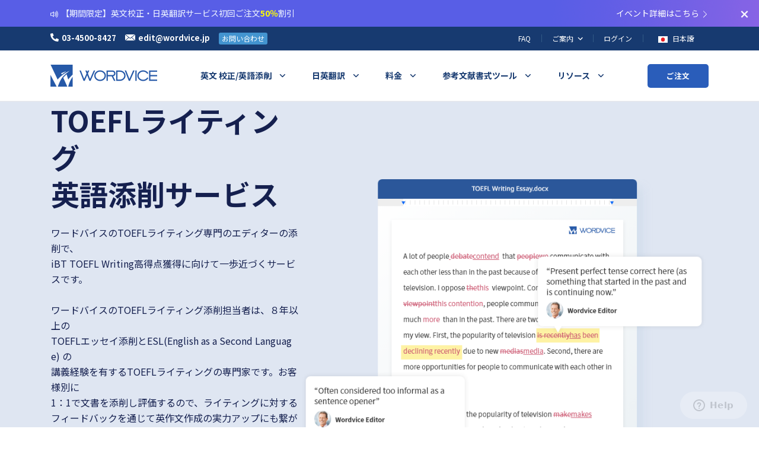

--- FILE ---
content_type: text/html; charset=UTF-8
request_url: https://wordvice.jp/services/toefl-writing/
body_size: 32294
content:

<!DOCTYPE html>
<html lang="ja" xmlns:fb="http://ogp.me/ns/fb#" xmlns:addthis="http://www.addthis.com/help/api-spec" >
<head>
    <meta charset="UTF-8"/>
    <title>TOEFLライティング英語添削サービス | ワードバイス</title>

    
    
    <meta http-equiv="template-content/content-Type" content="text/html; charset=UTF-8"/>
    <meta http-equiv="X-UA-Compatible" content="IE=edge"/>
    <meta name="viewport"
          content="width=device-width,initial-scale=1.0,maximum-scale=1.0,minimum-scale=1.0,user-scalable=no"/>
    <meta name="csrf-token" content="">

    
    <link rel="pingback" href="https://wordvice.jp/wp/xmlrpc.php"/>
    <link rel="shortcut icon" href="https://pstatic.wordvice.com/wv-jp/images/favicon_wordvice.ico?v=200626"/>
    <!-- Font load -->
    <link rel="preconnect" href="https://fonts.gstatic.com">
    <link href="https://fonts.googleapis.com/css2?family=Noto+Sans+JP:wght@300;400;500;700;900&display=swap"
          rel="stylesheet">

    <script type="text/javascript" src="https://pstatic.wordvice.com/js/jquery-3.2.1.min.js"></script>
    <!-- jquery 3.2.1 version -->
    
    <link href="//fonts.googleapis.com/css2?family=Noto+Sans+JP:wght@400;700&display=swap" rel="stylesheet">
    <link rel="stylesheet" href="https://pstatic.wordvice.com/css/bootstrap-4.4.1.min.css"> <!-- v4 -->
    <link rel="stylesheet" href="/public/build/css/appJP-v2-3ccfd99604.css">

<link rel="stylesheet" href="/wp/wp-content/themes/common/css/common-style.css" type="text/css" media="all">




<!-- All in One SEO Pack 2.2.6.2 by Michael Torbert of Semper Fi Web Design[159,203] -->
<meta name="description"  content="文章の構造、内容、文法、語彙の項目別点数と共に、１：１のネイティブ添削。あなたのライティングの長所と課題点を把握し、効果的な対策をしましょう。" />

<link rel="canonical" href="https://wordvice.jp/services/toefl-writing/" />
<meta property="og:title" content="TOEFLライティング英語添削サービス | ワードバイス" />
<meta property="og:type" content="article" />
<meta property="og:url" content="https://wordvice.jp/services/toefl-writing/" />
<meta property="og:image" content="https://wordvice-wp-static.s3-ap-northeast-1.amazonaws.com/uploads/2018/03/wordvice_link_logo.png" />
<meta property="og:site_name" content="英文校正・英文校閲ワードバイス" />
<meta property="og:description" content="文章の構造、内容、文法、語彙の項目別点数と共に、１：１のネイティブ添削。あなたのライティングの長所と課題点を把握し、効果的な対策をしましょう。" />
<meta property="article:published_time" content="2022-12-12T09:42:06Z" />
<meta property="article:modified_time" content="2022-12-12T10:18:14Z" />
<meta name="twitter:card" content="summary" />
<meta name="twitter:site" content="@wordvicejp" />
<meta name="twitter:description" content="文章の構造、内容、文法、語彙の項目別点数と共に、１：１のネイティブ添削。あなたのライティングの長所と課題点を把握し、効果的な対策をしましょう。" />
<meta itemprop="image" content="https://wordvice-wp-static.s3-ap-northeast-1.amazonaws.com/uploads/2018/03/wordvice_link_logo.png" />
<!-- /all in one seo pack -->
<link rel="alternate" type="application/rss+xml" title="英文校正・英文校閲ワードバイス &raquo; TOEFLライティング英語添削サービス Comments Feed" href="https://wordvice.jp/services/toefl-writing/feed/" />
<link rel='stylesheet' id='contact-form-7-css'  href='https://wordvice.jp/wp/wp-content/plugins/contact-form-7/includes/css/styles.css?ver=4.1.2' type='text/css' media='all' />
<script type='text/javascript'>
/* <![CDATA[ */
var woocommerce_params = {"plugin_url":"https:\/\/wordvice.jp\/wp\/wp-content\/plugins\/woocommerce-essayreview","ajax_url":"\/\/wordvice.jp\/wp\/wp-admin\/admin-ajax.php","ajax_loader_url":"https:\/\/wordvice.jp\/wp\/wp-content\/plugins\/woocommerce-essayreview\/assets\/images\/ajax-loader.gif","update_order_review_nonce":"eef503f2e0","apply_coupon_nonce":"50e83e17c2","apply_point_nonce":"fb517bb47c","checkout_url":"\/\/wordvice.jp\/wp\/wp-admin\/admin-ajax.php?action=woocommerce-checkout","add_to_cart_nonce":"a75ec9ef7c"};
/* ]]> */
</script>
<script type='text/javascript' src='https://wordvice.jp/wp/wp-content/themes/wordvice_jp_v2/js/blank.js?ver=4.0'></script>
<link rel="EditURI" type="application/rsd+xml" title="RSD" href="https://wordvice.jp/wp/xmlrpc.php?rsd" />
<link rel="wlwmanifest" type="application/wlwmanifest+xml" href="https://wordvice.jp/wp/wp-includes/wlwmanifest.xml" /> 
<meta name="generator" content="WordPress 4.0" />
<link rel='shortlink' href='http://wp.me/P8ehy1-3Nq' />
        <script>
            window.fbAsyncInit = function() {
                FB.init({
                    appId      : '1464108693889068',
                    xfbml      : true,
                    version    : 'v3.0'
                });
            };

            (function(d, s, id){
                var js, fjs = d.getElementsByTagName(s)[0];
                if (d.getElementById(id)) {return;}
                js = d.createElement(s); js.id = id;
                js.src = "//connect.facebook.net/en_US/all.js";
                fjs.parentNode.insertBefore(js, fjs);
            }(document, 'script', 'facebook-jssdk'));

        </script>

                <style type="text/css">
            #login form p.submit {
                margin-bottom: 50px;
            }
            .button_social_login {
                border-radius: 5px;
                margin-bottom: 10px;
            }
            .button_social_login strong, .button_social_join_form strong{
                display: inline-block;
                vertical-align: middle;
                padding-left:20px;
                color: #333;
                font-size: 12px;
            }
            .social-login-button-set {
                width:100%;
                display:table;
            }
            #fb_button_wrapper .button_social_login {
                background: #3c579e;
            }
            #nv_button_wrapper .button_social_login {
                background: #4fa42b;
            }
            #ko_button_wrapper .button_social_login {
                background: #f9c733;
            }
            #gl_button_wrapper .button_social_login {
                background: #d72928;
            }
            #wb_button_wrapper .button_social_login {
                background: #d62625;
            }
            #apple_button_wrapper .button_social_login {
                background: #000;
            }
            .button_social_join_form a {
                display: flex;
                padding: .86em;
                border-radius: 8px;
                box-sizing: border-box;
                box-shadow: 0 3px 10px 0 rgba(0, 0, 0, 0.1);
                background-color: #fff;
                align-items: center;
                text-align: left;
            }
            .button_social_join_form {
                display: table-cell;
                padding-right: 10px;
                padding-left: 10px;
            }
            @media only screen and (max-width: 480px) {
                .social-login-button-set {
                    width:100%;
                    display: block;
                }
                .button_social_join_form {
                    display: block;
                    margin-bottom: 15px;
                }
            }
            .theme-essayreview_v2 .button_social_join_form strong {
                font-size: 12px;
                padding-left: 0;
                margin-left: .86em;
                font-weight: 600 !important;
            }

            /* 로그인 모달 수정 - 안덕찬 */
            #loginModal .button_social_login strong {
                color: inherit;
                padding: 0;
            }


            #loginModal .button_social_login img {
                border: 0;
                width: 18px;
                height: auto;
                margin-right: 7px;
                position: absolute;
                left: 10px;
            }

            #loginModal .button_social_login {
                background: transparent !important;
            }

            #loginModal .button_social_login a {
                position: relative;
                display: flex;
                align-items: center;
                justify-content: center;
                border-radius: 3px;
                color: rgb(66, 82, 110);
                height: 40px;
                line-height: 40px;
                background: rgb(255, 255, 255);
                box-shadow: rgba(0, 0, 0, 0.3) 1px 1px 5px;
                font-size: 14px;
                font-weight: 600;
            }

            #loginModal .button_social_login a:hover {
                background: rgba(9, 30, 66, 0.05);
            }
            .join-password {
                padding-left: 0;
            }

            @media (max-width: 525px) {
                #loginModal .modal-login-form {
                    padding-left: 0;
                    padding-right: 0;
                }
                .join-password p a {
                    font-size: 12px;
                }
            }
        </style>
        <style type='text/css'>img#wpstats{display:none}</style>
<!-- -->
<script type="text/javascript" src="https://pstatic.wordvice.com/js/wordvice-utils.js"></script>

<script type="text/javascript" src="https://pstatic.wordvice.com/js/popper-1.16.0.min.js"></script>
<script type="text/javascript" src="https://pstatic.wordvice.com/js/bootstrap-4.4.1.min.js"></script>
<script type="text/javascript" src="https://pstatic.wordvice.com/js/datepicker-jp.js"></script> <!-- datepicker language -->


    <script type="text/javascript" src="/public/build/js/all-v2-40f5c2e60d.js"></script>





    <script type="text/javascript">
        var g_countryCode = 'JP';
        var g_langCode = 'ja_JP';
    </script>

        <!-- Global site tag (gtag.js) - AdWords: 988013479 -->
    <script async src="https://www.googletagmanager.com/gtag/js?id=G-N8L8TW13DS"></script>
    <script>
        window.dataLayer = window.dataLayer || [];

        function gtag() {
            dataLayer.push(arguments);
        }

        gtag("js", new Date());
        gtag("config", "G-N8L8TW13DS", {
            "linker": {
                "domains": ["secureapi.eximbay.com", "komoju.com", "stdpay.inicis.com"]
            },
            "allow_enhanced_conversions": true
        });
        gtag("config", "AW-308136315", {
            "allow_enhanced_conversions": true
        });

            </script>

            <script async src="https://s.yimg.jp/images/listing/tool/cv/ytag.js"></script>
        <script>
            window.yjDataLayer = window.yjDataLayer || [];

            function ytag() {
                yjDataLayer.push(arguments);
            }

            ytag({"type": "ycl_cookie"});
        </script>
        
    <!--Start of Zendesk Chat Script-->
    <script type="text/javascript">
        window.$zopim || (function (d, s) {
            var z = $zopim = function (c) {
                z._.push(c)
            }, $ = z.s =
                d.createElement(s), e = d.getElementsByTagName(s)[0];
            z.set = function (o) {
                z.set._.push(o)
            };
            z._ = [];
            z.set._ = [];
            $.async = !0;
            $.setAttribute("charset", "utf-8");
            $.src = "https://v2.zopim.com/?4y53yJpvSMNPH5chuN8dNbDNbsYqVnIA";
            z.t = +new Date;
            $.type = "text/javascript";
            e.parentNode.insertBefore($, e)
        })(document, "script");
    </script>
    <!--End of Zendesk Chat Script-->

    <!-- Order Pending page Robots tag -->
    
    <!-- tolt -->
    <script async src="https://cdn.tolt.io/tolt.js" data-tolt="pk_X4h2mjweEaYuNmQUhL1giCn8"></script>

    <!-- 구조화된 데이터 -->
    <script type="application/ld+json">
    {
        "@context" : "http://schema.org",
        "@type" : "Organization",
        "url" : "https://wordvice.jp",
        "logo" : "/images/theme/JP/logo_top.png",
        "brand" : "Wordvice",
        "name" : "Wordvice",
        "sameAs" : [
            "https://www.facebook.com/Wordvice/",
            "https://twitter.com/wordviceediting",
            "https://www.linkedin.com/company/wordvice"
        ]
    }


    </script>

    <!-- Facebook Pixel Code -->
    <script>
        !function (f, b, e, v, n, t, s) {
            if (f.fbq) return;
            n = f.fbq = function () {
                n.callMethod ?
                    n.callMethod.apply(n, arguments) : n.queue.push(arguments)
            };
            if (!f._fbq) f._fbq = n;
            n.push = n;
            n.loaded = !0;
            n.version = '2.0';
            n.queue = [];
            t = b.createElement(e);
            t.async = !0;
            t.src = v;
            s = b.getElementsByTagName(e)[0];
            s.parentNode.insertBefore(t, s)
        }(window, document, 'script',
            'https://connect.facebook.net/en_US/fbevents.js');
        fbq('init', '272861614664026');
        fbq('track', 'PageView');
    </script>
    <noscript><img height="1" width="1" style="display:none"
                   src="https://www.facebook.com/tr?id=272861614664026&ev=PageView&noscript=1"
        /></noscript>
    <!-- End Facebook Pixel Code -->

    
<!-- Google Tag Manager -->
<script>(function (w, d, s, l, i) {
        w[l] = w[l] || [];
        w[l].push({
            'gtm.start':
                new Date().getTime(), event: 'gtm.js'
        });
        var f = d.getElementsByTagName(s)[0],
            j = d.createElement(s), dl = l != 'dataLayer' ? '&l=' + l : '';
        j.async = true;
        j.src =
            'https://www.googletagmanager.com/gtm.js?id=' + i + dl;
        f.parentNode.insertBefore(j, f);
    })(window, document, 'script', 'dataLayer', 'GTM-5MWX89L');</script>
<!-- End Google Tag Manager -->
</head>
<body class="page page-id-14596 page-child parent-pageid-14558 page-template-default chrome alt-style-default theme-wordvicejpv2">


<!-- Google Tag Manager (noscript) -->
<noscript>
    <iframe src="https://www.googletagmanager.com/ns.html?id=GTM-5MWX89L"
            height="0" width="0" style="display:none;visibility:hidden"></iframe>
</noscript>
<!-- End Google Tag Manager (noscript) -->

<div id="wrapper" class="">

    
    <!-- event banner -->
    
<style>
    #top-event-banner { display: none; }
    #top-event-banner.show {display: block;}
    .top-event-banner {font-size: 14px;color: #eef4ff;position: relative;background-image: url("//fastly.jsdelivr.net/gh/wordvice-git/wordvice-cdn/images/202007/3.png");background-position: center;}
    .top-event-banner .inner {padding: 0.85em 1em;margin: 0 auto;display: flex;position: relative;max-width: 1140px;}
    .top-event-banner .inner .link {color: #fff;}
    .top-event-banner .inner .left {-ms-flex: 0 0 80%;flex: 0 0 80%;max-width: 80%;white-space: nowrap; overflow: hidden; text-overflow: ellipsis; padding-right: 2rem; /*padding-left: 2rem;*/  }
    .top-event-banner .inner .right {-ms-flex: 0 0 20%;flex: 0 0 20%;max-width: 20%;text-align:right;}

    .top-event-banner .inner .right > a {color: #fff;}
    .top-event-banner .close-top-event-banner {outline: 0;border: 0;color: white;background: rgba(255,255,255,0);padding: 0;margin: 0;position: absolute;right: 1rem;top: 50%;transform: translateY(-50%);z-index: 1;}
    .top-event-banner .announce-icon {width: 1.5em;height: 1.5em;position:absolute;z-index:1; left:0.625rem; top:50%; transform: translateY(-50%);margin-top: 0;}
    .top-event-banner .close-top-event-banner svg {width: 1.25em;height: 1.25em;opacity: .95;}
    @media screen and (max-width: 1199px) {
        .top-event-banner .inner .right {
            padding-right: 1.5rem;
            padding-top: .5rem;
        }
        .top-event-banner .close-top-event-banner {right: .5rem;}
    }

    .top-event-banner .carousel-indicators {
        right: inherit;
        bottom: inherit;
        left: 0;
        top: 50%;
        transform: translateY(-50%);
        display: inline-block;
        margin: 0;
    }

    .top-event-banner .carousel-indicators li {
        width: 5px;
        height: 5px;
        margin: 0;
        display: block;
        border: 0;
    }

    .top-event-banner .carousel-indicators li:not(:last-child) {
        margin-bottom: 2px;
    }
    .top-event-banner .carousel-indicators {
        display: none;
    }

    @media all and (max-width: 767px) {
        .top-event-banner .inner {
            display: block;
        }
        .top-event-banner .inner .left {
            font-size: .85rem;
        }
        .top-event-banner .inner .left, .top-event-banner .inner .right {
            display: block;
            max-width: 100%;
        }
        .top-event-banner .inner .left {
            padding-left: 0;
        }
        .top-event-banner .inner .right {
            text-align: left;
        }
        .top-event-banner .announce-icon {
            display: none;
        }
    }
    .vert .carousel-item-next.carousel-item-left, .vert .carousel-item-prev.carousel-item-right {-webkit-transform: translate3d(0, 0, 0);transform: translate3d(0, 0, 0);}
    .vert .carousel-item-next, .vert .active.carousel-item-right {-webkit-transform: translate3d(0, 100%, 0);transform: translate3d(0, 100%, 0);}
    .vert .carousel-item-prev, .vert .active.carousel-item-left {-webkit-transform: translate3d(0,-100%, 0);transform: translate3d(0,-100%, 0);}
    .carousel-item {transition: -webkit-transform 1.5s ease-in-out;transition: transform 1.5s ease-in-out;transition: transform 1.5s ease-in-out,-webkit-transform 1.5s ease-in-out;}

    </style>

<div id="top-event-banner" class="top-event-banner">
    <div class="carousel vert slide " data-ride="carousel">
        <ol class="carousel-indicators"> <!-- 임시 제거 -->
                        <li data-slide-to="0" class="active"></li>
                        <li data-slide-to="1" class=""></li>
                        <li data-slide-to="2" class=""></li>
                        <li data-slide-to="3" class=""></li>
                    </ol>

        <div class="carousel-inner vertical">
            <!-- items -->
                            <div class="carousel-item item active" data-interval="5000">
                    <div class="inner">
                        <div class="left">
                            <svg xmlns="http://www.w3.org/2000/svg" width="16" height="16" fill="currentColor" class="bi bi-volume-up" viewBox="0 0 16 16">
                                <path d="M11.536 14.01A8.473 8.473 0 0 0 14.026 8a8.473 8.473 0 0 0-2.49-6.01l-.708.707A7.476 7.476 0 0 1 13.025 8c0 2.071-.84 3.946-2.197 5.303l.708.707z"></path>
                                <path d="M10.121 12.596A6.48 6.48 0 0 0 12.025 8a6.48 6.48 0 0 0-1.904-4.596l-.707.707A5.483 5.483 0 0 1 11.025 8a5.483 5.483 0 0 1-1.61 3.89l.706.706z"></path>
                                <path d="M10.025 8a4.486 4.486 0 0 1-1.318 3.182L8 10.475A3.489 3.489 0 0 0 9.025 8c0-.966-.392-1.841-1.025-2.475l.707-.707A4.486 4.486 0 0 1 10.025 8zM7 4a.5.5 0 0 0-.812-.39L3.825 5.5H1.5A.5.5 0 0 0 1 6v4a.5.5 0 0 0 .5.5h2.325l2.363 1.89A.5.5 0 0 0 7 12V4zM4.312 6.39 6 5.04v5.92L4.312 9.61A.5.5 0 0 0 4 9.5H2v-3h2a.5.5 0 0 0 .312-.11z"></path>
                            </svg>
                            【期間限定】英文校正・日英翻訳サービス初回ご注文<b style=color:yellow>50％</b>割引                        </div>
                        <div class="right">
                                                        <a href="https://blog.wordvice.jp/first-order-50-promotion-2023/?utm_source=wordvice-expert&utm_medium=banner&utm_campaign=firsorder_promotion">
                                イベント詳細はこちら                                <svg width="1em" height="1em" viewBox="0 0 16 16" class="bi bi-chevron-right" fill="currentColor" xmlns="http://www.w3.org/2000/svg">
                                    <path fill-rule="evenodd" d="M4.646 1.646a.5.5 0 0 1 .708 0l6 6a.5.5 0 0 1 0 .708l-6 6a.5.5 0 0 1-.708-.708L10.293 8 4.646 2.354a.5.5 0 0 1 0-.708z"/>
                                </svg>
                            </a>
                                                    </div>
                    </div>
                </div>
                            <div class="carousel-item item " data-interval="5000">
                    <div class="inner">
                        <div class="left">
                            <svg xmlns="http://www.w3.org/2000/svg" width="16" height="16" fill="currentColor" class="bi bi-volume-up" viewBox="0 0 16 16">
                                <path d="M11.536 14.01A8.473 8.473 0 0 0 14.026 8a8.473 8.473 0 0 0-2.49-6.01l-.708.707A7.476 7.476 0 0 1 13.025 8c0 2.071-.84 3.946-2.197 5.303l.708.707z"></path>
                                <path d="M10.121 12.596A6.48 6.48 0 0 0 12.025 8a6.48 6.48 0 0 0-1.904-4.596l-.707.707A5.483 5.483 0 0 1 11.025 8a5.483 5.483 0 0 1-1.61 3.89l.706.706z"></path>
                                <path d="M10.025 8a4.486 4.486 0 0 1-1.318 3.182L8 10.475A3.489 3.489 0 0 0 9.025 8c0-.966-.392-1.841-1.025-2.475l.707-.707A4.486 4.486 0 0 1 10.025 8zM7 4a.5.5 0 0 0-.812-.39L3.825 5.5H1.5A.5.5 0 0 0 1 6v4a.5.5 0 0 0 .5.5h2.325l2.363 1.89A.5.5 0 0 0 7 12V4zM4.312 6.39 6 5.04v5.92L4.312 9.61A.5.5 0 0 0 4 9.5H2v-3h2a.5.5 0 0 0 .312-.11z"></path>
                            </svg>
                            [期間限定] iThenticate 剽窃チェック <b style=color:yellow>￥9,000 (X) → ￥3,300</b>                        </div>
                        <div class="right">
                                                        <a href="https://blog.wordvice.jp/ithenticate-plagiarism-checker-promotion/">
                                ご案内はこちら                                <svg width="1em" height="1em" viewBox="0 0 16 16" class="bi bi-chevron-right" fill="currentColor" xmlns="http://www.w3.org/2000/svg">
                                    <path fill-rule="evenodd" d="M4.646 1.646a.5.5 0 0 1 .708 0l6 6a.5.5 0 0 1 0 .708l-6 6a.5.5 0 0 1-.708-.708L10.293 8 4.646 2.354a.5.5 0 0 1 0-.708z"/>
                                </svg>
                            </a>
                                                    </div>
                    </div>
                </div>
                            <div class="carousel-item item " data-interval="5000">
                    <div class="inner">
                        <div class="left">
                            <svg xmlns="http://www.w3.org/2000/svg" width="16" height="16" fill="currentColor" class="bi bi-volume-up" viewBox="0 0 16 16">
                                <path d="M11.536 14.01A8.473 8.473 0 0 0 14.026 8a8.473 8.473 0 0 0-2.49-6.01l-.708.707A7.476 7.476 0 0 1 13.025 8c0 2.071-.84 3.946-2.197 5.303l.708.707z"></path>
                                <path d="M10.121 12.596A6.48 6.48 0 0 0 12.025 8a6.48 6.48 0 0 0-1.904-4.596l-.707.707A5.483 5.483 0 0 1 11.025 8a5.483 5.483 0 0 1-1.61 3.89l.706.706z"></path>
                                <path d="M10.025 8a4.486 4.486 0 0 1-1.318 3.182L8 10.475A3.489 3.489 0 0 0 9.025 8c0-.966-.392-1.841-1.025-2.475l.707-.707A4.486 4.486 0 0 1 10.025 8zM7 4a.5.5 0 0 0-.812-.39L3.825 5.5H1.5A.5.5 0 0 0 1 6v4a.5.5 0 0 0 .5.5h2.325l2.363 1.89A.5.5 0 0 0 7 12V4zM4.312 6.39 6 5.04v5.92L4.312 9.61A.5.5 0 0 0 4 9.5H2v-3h2a.5.5 0 0 0 .312-.11z"></path>
                            </svg>
                            [期間限定] 学位論文 <b style=color:yellow>最大35%割引 </b>イベント11/01~01/25 (英文校正/日英翻訳サービス)                        </div>
                        <div class="right">
                                                        <a href="https://blog.wordvice.jp/2025-thesis-dissertation-promotion/?utm_source=wordvice-expert&utm_medium=banner&utm_campaign=thesis_dissertation_event">
                                イベント詳細はこちら                                <svg width="1em" height="1em" viewBox="0 0 16 16" class="bi bi-chevron-right" fill="currentColor" xmlns="http://www.w3.org/2000/svg">
                                    <path fill-rule="evenodd" d="M4.646 1.646a.5.5 0 0 1 .708 0l6 6a.5.5 0 0 1 0 .708l-6 6a.5.5 0 0 1-.708-.708L10.293 8 4.646 2.354a.5.5 0 0 1 0-.708z"/>
                                </svg>
                            </a>
                                                    </div>
                    </div>
                </div>
                            <div class="carousel-item item " data-interval="5000">
                    <div class="inner">
                        <div class="left">
                            <svg xmlns="http://www.w3.org/2000/svg" width="16" height="16" fill="currentColor" class="bi bi-volume-up" viewBox="0 0 16 16">
                                <path d="M11.536 14.01A8.473 8.473 0 0 0 14.026 8a8.473 8.473 0 0 0-2.49-6.01l-.708.707A7.476 7.476 0 0 1 13.025 8c0 2.071-.84 3.946-2.197 5.303l.708.707z"></path>
                                <path d="M10.121 12.596A6.48 6.48 0 0 0 12.025 8a6.48 6.48 0 0 0-1.904-4.596l-.707.707A5.483 5.483 0 0 1 11.025 8a5.483 5.483 0 0 1-1.61 3.89l.706.706z"></path>
                                <path d="M10.025 8a4.486 4.486 0 0 1-1.318 3.182L8 10.475A3.489 3.489 0 0 0 9.025 8c0-.966-.392-1.841-1.025-2.475l.707-.707A4.486 4.486 0 0 1 10.025 8zM7 4a.5.5 0 0 0-.812-.39L3.825 5.5H1.5A.5.5 0 0 0 1 6v4a.5.5 0 0 0 .5.5h2.325l2.363 1.89A.5.5 0 0 0 7 12V4zM4.312 6.39 6 5.04v5.92L4.312 9.61A.5.5 0 0 0 4 9.5H2v-3h2a.5.5 0 0 0 .312-.11z"></path>
                            </svg>
                            【期間限定 11/10～2/28】プリペイドポイントを<b style=color:yellow>50,000円</b>以上チャージで，<b style=color:yellow>2,500ポイント</b>プレゼント！                        </div>
                        <div class="right">
                                                        <a href="https://wordvice.jp/pricing/wordvice-points/?utm_source=wordvice-expert&utm_medium=banner&utm_campaign=limit_point_promotion">
                                詳細はこちら                                <svg width="1em" height="1em" viewBox="0 0 16 16" class="bi bi-chevron-right" fill="currentColor" xmlns="http://www.w3.org/2000/svg">
                                    <path fill-rule="evenodd" d="M4.646 1.646a.5.5 0 0 1 .708 0l6 6a.5.5 0 0 1 0 .708l-6 6a.5.5 0 0 1-.708-.708L10.293 8 4.646 2.354a.5.5 0 0 1 0-.708z"/>
                                </svg>
                            </a>
                                                    </div>
                    </div>
                </div>
                        <!-- end items -->

        </div> <!-- end items -->
    </div>

    <button type="button" class="close-top-event-banner" onClick="close_top_event_banner()">
        <svg xmlns="http://www.w3.org/2000/svg" xmlns:xlink="http://www.w3.org/1999/xlink" class="filters-svg" version="1.1" x="0px" y="0px" viewBox="0 0 14 10" enable-background="new 0 0 14 10" xml:space="preserve"><path d="M3.4,0L12,8.6L10.6,10L2,1.4L3.4,0z" fill="rgb(255,255,255)"/><path d="M2.1,8.5l8.5-8.5l1.4,1.4L3.5,9.9L2.1,8.5z" fill="rgb(255,255,255)"/></svg>
    </button>
</div> <!-- end event banner -->

<script defer>
    jQuery(document).ready(function () {
        var disable_top_event_banner = Cookies.get("wv_close_top_event_banner");
        if( !disable_top_event_banner ) {
            jQuery("#top-event-banner").addClass('show');
        }
    });

    //banner close
    function close_top_event_banner() {
        Cookies.set("wv_close_top_event_banner", "1", { expires: 1 }); // 하루
        jQuery("#top-event-banner").removeClass('show');
    }
</script>
    <!-- new top -->
    <div class="wv-top-container">
        <div class="wv-header-wrap">
            <!-- Header 영역 -->
<div class="wv-header-top">
    <div class="container-xl">
        <div class="wv-top-left">
            <ul>
                <li>
                    <a href="tel:+810345008427" class="left-btn">
                        <span class="wv-ic"><img src="https://pstatic.wordvice.com/wv-jp/images/top_tel.svg" alt="tel"></span><em>03-4500-8427</em>
                    </a>
                </li>
                <li>
                    <a class="left-btn" href="mailto:edit@wordvice.jp">
                        <span class="wv-ic"><img src="https://pstatic.wordvice.com/wv-jp/images/top_mail.svg" alt="mail"></span><em>edit@wordvice.jp</em>
                    </a>
                </li>
                <li>
                    <a class="left-btn wv-left-btn" href="/%e3%81%8a%e5%95%8f%e3%81%84%e5%90%88%e3%82%8f%e3%81%9b/">お問い合わせ</a>
                </li>
            </ul>
        </div>
        <div class="wv-top-right">
            <ul class="top-right-menu">
                <li class="wv-menu">
                    <a class="wv-top-menu" href="/faq">FAQ</a>
                </li>
                <li class="wv-menu depth2">
                    <a class="wv-top-menu" href="/intro">
                        <em>
                            ご案内
                            <svg xmlns="http://www.w3.org/2000/svg" width="24" height="24" viewBox="0 0 24 24">
                                <path fill="none" d="M0 0H24V24H0z"/>
                                <path fill="#fff" d="M10.307 11.76L14.56 16l4.253-4.244 1.307 1.307-5.56 5.56L9 13.067z" transform="translate(-3.001 -2.76)"/>
                            </svg>
                        </em>
                    </a>
                    <div class="depth2-box">
                        <ul>
                            <li><a class="wv-ctg2" href="/intro/">会社案内</a></li>
                            <li><a class="wv-ctg2" href="/intro/editor-profile/">校正者概要</a></li>
                            <li><a class="wv-ctg2" href="/intro/client-list/">顧客現況</a></li>
                            <li><a class="wv-ctg2" href="/intro/customer-review/">お客様の声</a></li>
                            <li><a class="wv-ctg2" href="/affiliate/home/">アフィリエイトプログラム</a></li>
                            <li><a class="wv-ctg2" href="/affiliation/">機関提携のお問い合わせ</a></li>
                            <li><a class="wv-ctg2" href="/career/">採用</a></li>
                        </ul>
                    </div>
                </li>
                
                                <li class="wv-menu">
                    <a class="wv-top-menu" href="https://wordvice.jp/auth/signin?continue=https%3A%2F%2Fwordvice.jp%2Fservices%2Ftoefl-writing">ログイン</a>                </li>
                <li class="wv-menu">
                    <button class="wv-top-menu wv-toggle-languages">
                        <span class="wv-flag">
                            <img src="https://pstatic.wordvice.com/wv-common/images/flag_jp.svg" alt="日本語">
                        </span>
                        <em>
                            日本語
                            <svg xmlns="http://www.w3.org/2000/svg" width="24" height="24" viewBox="0 0 24 24">
                                <path fill="none" d="M0 0H24V24H0z"/>
                                <path fill="#fff" d="M10.307 11.76L14.56 16l4.253-4.244 1.307 1.307-5.56 5.56L9 13.067z" transform="translate(-3.001 -2.76)"/>
                            </svg>
                        </em>
                    </button>

                    <div class="wv-list-languages">
                        <ul>
                            <li>
                                <a class="lang-btn" href="https://essayreview.co.kr/">
                                    <span class="wv-flag">
                                        <img src="https://pstatic.wordvice.com/wv-common/images/flag_kr.svg" alt="한국어">
                                    </span>
                                    <em>한국어</em>
                                </a>
                            </li>
                            <li>
                                <a class="lang-btn" href="https://wordvice.cn/" >
                                    <span class="wv-flag">
                                        <img src="https://pstatic.wordvice.com/wv-common/images/flag_cn.svg" alt="简体中文">
                                    </span>
                                    <em>简体中文</em>
                                </a>
                            </li>
                            <li>
                                <a class="lang-btn" href="https://wordvice.com.tw/">
                                    <span class="wv-flag">
                                        <img src="https://pstatic.wordvice.com/wv-common/images/flag_tw.svg" alt="繁體中文">
                                    </span>
                                    <em>繁體中文</em>
                                </a>
                            </li>
                            <li>
                                <a class="lang-btn" href="https://wordvice.com.tr/">
                                    <span class="wv-flag">
                                        <img src="https://pstatic.wordvice.com/wv-common/images/flag_tr.svg" alt="Türkçe">
                                    </span>
                                    <em>Türkçe</em>
                                </a>
                            </li>
                            <li>
                                <a class="lang-btn" href="https://wordvice.com/">
                                    <span class="wv-flag">
                                        <img src="https://pstatic.wordvice.com/wv-common/images/flag_us.svg" alt="English">
                                    </span>
                                    <em>English</em>
                                </a>
                            </li>
                        </ul>
                    </div>
                </li>
            </ul>
        </div>
    </div>
</div>        </div>
    </div>

    <!-- NAV PC -->
<div class="wv-header">
    <div class="container-xl">
        <div class="wv-header-inner">
            <div class="wv-logo">
                <a class="logo-btn" href="https://wordvice.jp" title="英語論文とエッセイの英文校正・英文校閲・ネイティブチェックならワードバイス。">
                    <picture>
                        <source media="(min-width: 992px)" srcset="https://pstatic.wordvice.com/wv-jp/images/biglogo.png">
                        <source media="(max-width: 991px)" srcset="https://pstatic.wordvice.com/wv-jp/images/biglogo2.png 2x">
                        <img src="https://pstatic.wordvice.com/wv-jp/images/biglogo.png" alt="Wordvice">
                    </picture>
                </a>
            </div>
            <div class="wv-header-menu">
                <ul class="wv-nav">
                    <li class="wv-ctg menu-item menu-parents mega-menu-item wv-citation-menu">
                        <a class="wv-ctg1" href="https://wordvice.jp/%e3%82%b5%e3%83%bc%e3%83%93%e3%82%b9%e3%81%94%e5%88%a9%e7%94%a8%e6%a1%88%e5%86%85/"><em>英文 校正/英語添削</em></a>
                        <div class="wv-header-depth large">
                            <ul class="menu-ul">
                                <li class="menu-li">
                                    <a class="depth1" href="https://wordvice.jp/services/academic-editing/">学術論文英文校正サービス
                                        <svg xmlns="http://www.w3.org/2000/svg" width="24" height="24" viewBox="0 0 24 24">
                                            <path style="fill:none" d="M0 0h24v24H0z" transform="rotate(-90 12 12)"/>
                                            <path data-name="Icon material-keyboard-arrow-down" d="m10.008 11.76 3.281 3.273 3.281-3.273 1.008 1.008-4.288 4.288L9 12.768z" transform="rotate(-90 11.877 13.852)" class="menu-svg"/>
                                        </svg>
                                    </a>
                                    <div class="depth2-box">
                                        <ul>
                                            <li>
                                                <a href="https://wordvice.jp/services/academic-editing/journal/" class="depth2">
                                                    ジャーナル論文
                                                </a>
                                            </li>
                                            <li>
                                                <a href="https://wordvice.jp/services/academic-editing/paper-thesis-dissertation/" class="depth2">
                                                    研究論文
                                                </a>
                                            </li>
                                            <li>
                                                <a href="https://wordvice.jp/services/academic-editing/paper-abstract/" class="depth2">
                                                    論文要旨
                                                </a>
                                            </li>
                                            <li>
                                                <a href="https://wordvice.jp/services/academic-editing/assignment/" class="depth2">
                                                    英語レポート
                                                </a>
                                            </li>
                                        </ul>
                                    </div>
                                </li>

                                <li class="menu-li">
                                    <a class="depth1" href="https://wordvice.jp/services/admissions-editing/">留学願書英文校正サービス
                                        <svg xmlns="http://www.w3.org/2000/svg" width="24" height="24" viewBox="0 0 24 24">
                                            <path style="fill:none" d="M0 0h24v24H0z" transform="rotate(-90 12 12)"/>
                                            <path data-name="Icon material-keyboard-arrow-down" d="m10.008 11.76 3.281 3.273 3.281-3.273 1.008 1.008-4.288 4.288L9 12.768z" transform="rotate(-90 11.877 13.852)" class="menu-svg"/>
                                        </svg>
                                    </a>
                                    <div class="depth2-box">
                                        <ul>
                                            <li>
                                                <a href="https://wordvice.jp/services/admissions-editing/english-essay/" class="depth2">
                                                    エッセイ
                                                </a>
                                            </li>
                                            <li>
                                                <a href="https://wordvice.jp/services/admissions-editing/letter-of-recommendation/" class="depth2">
                                                    推薦書
                                                </a>
                                            </li>
                                            <li>
                                                <a href="https://wordvice.jp/services/admissions-editing/cover-letter/" class="depth2">
                                                    カバーレター
                                                </a>
                                            </li>
                                            <li>
                                                <a href="https://wordvice.jp/services/admissions-editing/cv-resume/" class="depth2">
                                                    レジュメ/CV/履歴書
                                                </a>
                                            </li>
                                            <li>
                                                <a href="https://wordvice.jp/services/admissions-editing/sop/" class="depth2">
                                                    SOP
                                                </a>
                                            </li>
                                        </ul>
                                    </div>
                                </li>

                                <li class="menu-li">
                                    <a class="depth1" href="https://wordvice.jp/services/toefl-writing/">英語添削サービス
                                        <svg xmlns="http://www.w3.org/2000/svg" width="24" height="24" viewBox="0 0 24 24">
                                            <path style="fill:none" d="M0 0h24v24H0z" transform="rotate(-90 12 12)"/>
                                            <path data-name="Icon material-keyboard-arrow-down" d="m10.008 11.76 3.281 3.273 3.281-3.273 1.008 1.008-4.288 4.288L9 12.768z" transform="rotate(-90 11.877 13.852)" class="menu-svg"/>
                                        </svg>
                                    </a>
                                    <div class="depth2-box">
                                        <ul>
                                            <li>
                                                <a href="https://wordvice.jp/services/toefl-writing/" class="depth2">
                                                    TOEFLライティング
                                                </a>
                                            </li>
                                            <li>
                                                <a href="https://wordvice.jp/services/english-writing/" class="depth2">
                                                    英検/自由英作文
                                                </a>
                                            </li>
                                        </ul>
                                    </div>
                                </li>

                                <li class="menu-li">
                                    <a class="depth1" href="https://wordvice.jp/services/business-english-editing/">英語ビジネス文書添削サービス</a>
                                </li>
                            </ul>
                        </div>
                    </li>
                    <li class="wv-ctg">
                        <a class="wv-ctg1" href="https://wordvice.jp/services/translation/academic-paper/"><em>日英翻訳</em></a>
                        <div class="wv-ctg2-box">
                            <ul>
                                <li><a class="wv-ctg2" href="https://wordvice.jp/services/translation/academic-paper/">学術論文</a></li>
                                <li><a class="wv-ctg2" href="https://wordvice.jp/services/translation/cv-resume/">履歴書</a></li>
                                <li><a class="wv-ctg2" href="https://wordvice.jp/services/translation/sop/">SOP</a></li>
                                <li><a class="wv-ctg2" href="https://wordvice.jp/services/translation/essay/">エッセイ</a></li>
                                <li><a class="wv-ctg2" href="https://wordvice.jp/services/translation/letter-of-recommendation/">推薦状</a></li>
                            </ul>
                        </div>
                    </li>
                    <li class="wv-ctg">
                        <a class="wv-ctg1" href="/price/"><em>料金</em></a>
                        <div class="wv-ctg2-box">
                            <ul>
                                <li><a class="wv-ctg2" href="/price/">英文校正サービス</a></li>
                                <li><a class="wv-ctg2" href="/price/%e3%83%97%e3%83%ac%e3%83%9f%e3%82%a2%e3%83%a0%e6%97%a5%e8%8b%b1%e7%bf%bb%e8%a8%b3%e3%82%b5%e3%83%bc%e3%83%93%e3%82%b9/">日英翻訳サービス</a></li>
                                <li><a class="wv-ctg2" href="/price/toefl%e3%83%a9%e3%82%a4%e3%83%86%e3%82%a3%e3%83%b3%e3%82%b0%e6%b7%bb%e5%89%8a%e3%83%91%e3%83%83%e3%82%b1%e3%83%bc%e3%82%b8/">TOEFLライティング添削パッケージ</a></li>
                                <li><a class="wv-ctg2" href="/price/wordvice-points/">プリペイドポイントサービス</a></li>
                            </ul>
                        </div>
                    </li>

                    <li class="wv-ctg menu-item menu-parents mega-menu-item wv-citation-menu">
                        <a class="wv-ctg1" href="javascript:void(0)"><em>参考文献書式ツール</em></a>
                        <div class="wv-header-depth large">
                            <ul class="menu-ul">
                                <li class="menu-li"><a href="https://wordvice.jp/services/plagiarism-checker/" class="depth1">剽窃チェックサービス</a></li>
                                <li class="menu-li"><a href="https://wordvice.jp/apa-citation-generator" class="depth1">APA - 引用・参考文献自動作成</a></li>
                                <li class="menu-li"><a href="https://wordvice.jp/mla-citation-generator" class="depth1">MLA - 引用・参考文献自動作成</a></li>
                                <li class="menu-li"><a href="https://wordvice.jp/chicago-citation-generator" class="depth1">シカゴ - 引用・参考文献自動作成</a></li>
                                <li class="menu-li"><a href="https://wordvice.jp/vancouver-citation-generator" class="depth1">バンクーバー - 引用・参考文献自動作成</a></li>
                                <li class="menu-li">
                                    <a href="https://wordvice.jp/citation-guide/apa" class="depth1">
                                        参照・引用文献ガイド
                                        <svg xmlns="http://www.w3.org/2000/svg" width="24" height="24" viewBox="0 0 24 24">
                                            <path style="fill:none" d="M0 0h24v24H0z" transform="rotate(-90 12 12)"/>
                                            <path data-name="Icon material-keyboard-arrow-down" d="m10.008 11.76 3.281 3.273 3.281-3.273 1.008 1.008-4.288 4.288L9 12.768z" transform="rotate(-90 11.877 13.852)" class="menu-svg"/>
                                        </svg>
                                    </a>
                                    <div class="depth2-box">
                                        <ul>
                                            <li>
                                                <a href="https://wordvice.jp/citation-guide/apa" class="depth2">
                                                    APA引用・参考文献ガイド
                                                </a>
                                            </li>
                                            <li>
                                                <a href="https://wordvice.jp/citation-guide/mla" class="depth2">
                                                    MLA引用・参考文献ガイド
                                                </a>
                                            </li>
                                            <li>
                                                <a href="https://wordvice.jp/citation-guide/chicago" class="depth2">
                                                    シカゴ式引用・参考文献ガイド
                                                </a>
                                            </li>
                                            <li>
                                                <a href="https://wordvice.jp/citation-guide/vancouver" class="depth2">
                                                    バンクーバー式引用・参考文献ガイド
                                                </a>
                                            </li>
                                        </ul>
                                    </div>
                                </li>
                            </ul>
                        </div>
                    </li>

                    <li class="wv-ctg">
                        <a class="wv-ctg1" href="https://blog.wordvice.jp/"><em>リソース</em></a>
                        <div class="wv-ctg2-box last">
                            <ul>
                                <li><a class="wv-ctg2" href="https://blog.wordvice.jp/writing-and-editing-guide/">執筆&編集ガイド</a></li>
                                <li><a class="wv-ctg2" href="https://blog.wordvice.jp/academy-academic/">学術情報</a></li>
                                <li><a class="wv-ctg2" href="https://blog.wordvice.jp/academy-admission/">海外留学情報</a></li>
                            </ul>
                        </div>
                    </li>
                </ul>
            </div>
            <div class="wv-order-btn">
                <a class="o-btn" href="/shop/">ご注文</a>
            </div>

            <!-- 모바일메뉴 TOGGLE BUTTON -->
            <button type="button" class="wv-nav-menu wv-js-menu" >
                <span class="icon-bar bar1"></span>
                <span class="icon-bar bar2"></span>
                <span class="icon-bar bar3"></span>
            </button>
        </div>
    </div>
</div>    <!-- NAV MOBILE -->
<div class="wv-mo-menu">
    <div class="wv-menu">
        <div class="wv-mo-top">
            <a class="top-logo" href="https://wordvice.jp">
                <img src="https://pstatic.wordvice.com/wv-jp/images/biglogo2.png" alt="Wordvice">
            </a>
            <button class="close-btn wv-js-menu" >
                <span class="bar bar1"></span>
                <span class="bar bar2"></span>
            </button>
        </div>
        <div class="wv-nav-top">
            <div class="wv-nav-tc nav-left">
                <ul>
                    <li>
                        <a class="nav-btn" href="https://wordvice.jp/auth/signin?continue=https%3A%2F%2Fwordvice.jp%2Fservices%2Ftoefl-writing">ログイン</a>                    </li>
                </ul>
            </div>
            <div class="wv-nav-tc nav-right">
                <button class="wv-languages-btn wv-js-language">
                    日本 (JAPAN)
                    <svg xmlns="http://www.w3.org/2000/svg" width="24" height="24" viewBox="0 0 24 24">
                        <path fill="none" d="M0 0H24V24H0z"/>
                        <path fill="#333" d="M10.307 11.76L14.56 16l4.253-4.244 1.307 1.307-5.56 5.56L9 13.067z" transform="translate(-3.001 -2.76)"/>
                    </svg>
                </button>
            </div>
        </div>

        <!-- languages-list -->
        <div class="wv-languages-wrap">
            <button class="wv-bg wv-js-language"></button>
            <div class="wv-languages-box">
                <div class="wv-inner">
                    <div class="wv-languages">
                        <button class="close-btn wv-js-language"><span class="close-ic"></span></button>
                        <ul>
                            <li><a class="languages-btn" href="https://wordvice.jp/">日本 (JAPAN)</a></li>
                            <li><a class="languages-btn" href="https://essayreview.co.kr/">한국 (KOREA)</a></li>
                            <li><a class="languages-btn" href="https://wordvice.cn/">中国 (CHINA)</a></li>
                            <li><a class="languages-btn" href="https://wordvice.com.tw/">台灣 (TAIWAN)</a></li>
                            <li><a class="languages-btn" href="https://wordvice.com/">UNITED STATES</a></li>
                            <li><a class="languages-btn" href="https://wordvice.com.tr/">TÜRKIYE (TURKEY)</a></li>
                        </ul>
                    </div>
                </div>
            </div>
        </div>
        <!-- languages-list -->

        <div class="wv-menu-list">
            <ul class="ctg1-box">

                <li class="ctg1">
                    <button class="ctg1-btn">英文 校正/英語添削</button>
                    <div class="ctg2-box">
                        <ul class="ctg2-ul">
                            <li><a class="ctg2" href="https://wordvice.jp/services/academic-editing/"><b>学術論文英文校正サービス</b></a></li>
                            <li><a class="ctg2" href="https://wordvice.jp/services/academic-editing/journal/">- ジャーナル論文</a></li>
                            <li><a class="ctg2" href="https://wordvice.jp/services/academic-editing/paper-thesis-dissertation/">- 研究論文</a></li>
                            <li><a class="ctg2" href="https://wordvice.jp/services/academic-editing/paper-abstract/">- 論文要旨</a></li>
                            <li><a class="ctg2" href="https://wordvice.jp/services/academic-editing/assignment/">- 英語レポート</a></li>

                            <li><a class="ctg2" href="https://wordvice.jp/services/admissions-editing/"><b>留学願書英文校正サービス</b></a></li>
                            <li><a class="ctg2" href="https://wordvice.jp/services/admissions-editing/english-essay/">- エッセイ</a></li>
                            <li><a class="ctg2" href="https://wordvice.jp/services/admissions-editing/sop/">- SOP</a></li>
                            <li><a class="ctg2" href="https://wordvice.jp/services/admissions-editing/cv-resume/">- レジュメ/CV/履歴書</a></li>
                            <li><a class="ctg2" href="https://wordvice.jp/services/admissions-editing/letter-of-recommendation/">- 推薦書</a></li>
                            <li><a class="ctg2" href="https://wordvice.jp/services/admissions-editing/cover-letter/">- カバーレター</a></li>

                            <li><a class="ctg2" href="https://wordvice.jp/services/toefl-writing/"><b>英語添削サービス</b></a></li>
                            <li><a class="ctg2" href="https://wordvice.jp/services/toefl-writing/">- TOEFLライティング</a></li>
                            <li><a class="ctg2" href="https://wordvice.jp/services/english-writing/">- 英検/自由英作文</a></li>

                            <li><a class="ctg2" href="https://wordvice.jp/services/business-english-editing/"><b>英語ビジネス文書添削サービス</b></a></li>
                        </ul>
                    </div>
                </li>

                <li class="ctg1">
                    <button class="ctg1-btn">日英翻訳</button>
                    <div class="ctg2-box">
                        <ul class="ctg2-ul">
                            <li><a class="ctg2" href="https://wordvice.jp/services/translation/academic-paper/">学術論文</a></li>
                            <li><a class="ctg2" href="https://wordvice.jp/services/translation/cv-resume/">履歴書</a></li>
                            <li><a class="ctg2" href="https://wordvice.jp/services/translation/sop/">SOP</a></li>
                            <li><a class="ctg2" href="https://wordvice.jp/services/translation/essay/">エッセイ</a></li>
                            <li><a class="ctg2" href="https://wordvice.jp/services/translation/letter-of-recommendation/">推薦状</a></li>
                        </ul>
                    </div>
                </li>

                <li class="ctg1">
                    <button class="ctg1-btn">料金</button>
                    <div class="ctg2-box">
                        <ul class="ctg2-ul">
                            <li><a class="ctg2" href="/price/">英文校正サービス</a></li>
                            <li><a class="ctg2" href="/price/%e3%83%97%e3%83%ac%e3%83%9f%e3%82%a2%e3%83%a0%e6%97%a5%e8%8b%b1%e7%bf%bb%e8%a8%b3%e3%82%b5%e3%83%bc%e3%83%93%e3%82%b9/">日英翻訳サービス</a></li>
                            <li><a class="ctg2" href="/price/toefl%e3%83%a9%e3%82%a4%e3%83%86%e3%82%a3%e3%83%b3%e3%82%b0%e6%b7%bb%e5%89%8a%e3%83%91%e3%83%83%e3%82%b1%e3%83%bc%e3%82%b8/">TOEFLライティング添削パッケージ</a></li>
                            <li><a class="ctg2" href="/price/wordvice-points/">プリペイドポイントサービス</a></li>
                        </ul>
                    </div>
                </li>

                <li class="ctg1">
                    <button class="ctg1-btn">参考文献書式ツール</button>
                    <div class="ctg2-box">
                        <ul class="ctg2-ul">
                            <li><a class="ctg2" href="/services/plagiarism-checker/">剽窃チェックサービス</a></li>
                            <li><a class="ctg2" href="/apa-citation-generator">APA スタイルの引用・参考文献自動作成</a></li>
                            <li><a class="ctg2" href="/mla-citation-generator">MLA スタイルの引用・参考文献自動作成</a></li>
                            <li><a class="ctg2" href="/chicago-citation-generator">シカゴスタイルの引用・参考文献自動作成</a></li>
                            <li><a class="ctg2" href="/vancouver-citation-generator">バンクーバースタイルの引用・参考文献自動作成</a></li>
                            <li class="ctg2-li">
                                <a class="ctg2" href="/citation-guide/apa">参照・引用文献ガイド</a>
                                <ul class="wv-menu-sub">
                                    <li class="wv-menu-sub-li">
                                        <a href="/citation-guide/apa">
                                            - APA引用・参考文献ガイド
                                        </a>
                                    </li>
                                    <li class="wv-menu-sub-li">
                                        <a href="/citation-guide/mla">
                                            - MLA引用・参考文献ガイド
                                        </a>
                                    </li>
                                    <li class="wv-menu-sub-li">
                                        <a href="/citation-guide/chicago">
                                            - シカゴ式引用・参考文献ガイド
                                        </a>
                                    </li>
                                    <li class="wv-menu-sub-li">
                                        <a href="/citation-guide/vancouver">
                                            - バンクーバー式引用・参考文献ガイド
                                        </a>
                                    </li>
                                </ul>
                            </li>
                        </ul>
                    </div>
                </li>

                <li class="ctg1">
                    <button class="ctg1-btn">リソース</button>
                    <div class="ctg2-box">
                        <ul class="ctg2-ul">
                            <li><a class="ctg2" href="https://blog.wordvice.jp/writing-and-editing-guide/">執筆&編集ガイド</a></li>
                            <li><a class="ctg2" href="https://blog.wordvice.jp/academy-academic/">学術情報</a></li>
                            <li><a class="ctg2" href="https://blog.wordvice.jp/academy-admission/">海外留学情報</a></li>
                        </ul>
                    </div>
                </li>

                <li class="ctg1">
                    <button class="ctg1-btn">AIライティングツール</button>
                    <div class="ctg2-box">
                        <ul class="ctg2-ul">
                            <li><a href="https://wordvice.ai/jp/proofreading" target="_blank" class="ctg2">AI校正英語文法チェッカー</a></li>
                            <li><a href="https://wordvice.ai/jp/tools/paraphrasing" target="_blank" class="ctg2">AI言い換えツール</a></li>
                            <li><a href="https://wordvice.ai/jp/tools/summarizing" target="_blank" class="ctg2">AI文章要約サイト</a></li>
                            <li><a href="https://wordvice.ai/jp/tools/translate" target="_blank" class="ctg2">AI翻訳機</a></li>
                            <li><a href="https://wordvice.ai/jp/tools/plagiarism-checker" target="_blank" class="ctg2">AI剽窃・コピペチェッカー</a></li>
                            <li><a href="https://wordvice.ai/jp/tools/ai-detector" target="_blank" class="ctg2">AIコンテンツ検出ツール</a></li>
                            <li><a href="https://wordvice.ai/jp/tools/japanese-grammar-checker" target="_blank" class="ctg2">日本語文法/スペルチェッカー</a></li>
                        </ul>
                    </div>
                </li>
            </ul>
        </div>

        <div class="wv-menu-list">
            <ul class="ctg1-box">
                <li class="ctg1 no-ctg">
                    <a class="ctg1-btn bt-btn" href="/faq"><em>FAQ</em></a>
                </li>
                <li class="ctg1">
                    <button class="ctg1-btn bt-btn"><em>ご案内</em></button>
                    <div class="ctg2-box">
                        <ul class="ctg2-ul">
                            <li><a class="ctg2" href="/intro/">会社案内</a></li>
                            <li><a class="ctg2" href="/intro/editor-profile/">校正者概要</a></li>
                            <li><a class="ctg2" href="/intro/client-list/">顧客現況</a></li>
                            <li><a class="ctg2" href="/intro/customer-review/">お客様の声</a></li>
                            <li><a class="ctg2" href="/affiliate/home/">WORDVICEのアフィリエイトプログラム</a></li>
                            <li><a class="ctg2" href="/affiliation/">機関提携のお問い合わせ</a></li>
                            <li><a class="ctg2" href="/career/">採用</a></li>
                        </ul>
                    </div>
                </li>
                
                            </ul>
        </div>

        <div class="wv-bottom-box">
            <div class="bot-btn"><a class="b-btn" href="/shop/">ご注文</a></div>
            <div class="bot-btn">
                <a href="tel:03-4500-8427" class="tel-btn">
                    <span class="tel-ic"><img src="//pstatic.wordvice.com/wv-common/images/slide_tel.svg" alt=""> </span>
                    <em>03-4500-8427</em>
                </a>
            </div>
        </div>
    </div>
</div>    <!-- // new top -->

    <!-- container -->
    <div id="container">    <div class="page default" itemscope itemtype="http://schema.org/WebPage"> <!-- WebPage Schema -->
                <div> <!-- schema -->
            <div itemprop="author" itemtype="http://schema.org/Thing" itemscope>
                <meta itemprop="name" content="Wordvice" />
            </div>
            <div itemprop="publisher" itemscope itemtype="https://schema.org/Organization">
                <meta itemprop="name" content="Wordvice" />
                <div itemprop="logo" itemscope itemtype="http://schema.org/ImageObject">
                    <meta itemprop="url" content="https://wordvice.jp/https://pstatic.wordvice.com/wv-jp/images/biglogo.png" />
                </div>
            </div>
            <meta itemprop="datePublished" content="2022-12-12T09:42:06.000000+09:00">
            <meta itemprop="dateModified" content="2022-12-12T10:18:14.000000+09:00">
            <meta itemprop="headline" content="TOEFLライティング英語添削サービス"> <!-- 페이지 제목 넣어주세요 -->
        </div>
        <!-- End WebPage Schema -->

        
        <section id="main">
                                <article class="post-14596 page type-page status-publish hentry">

                        <section class="entry">
                            <link rel="stylesheet" href="https://wordvice.jp/wp/wp-content/themes/common/css/service/page-service.css?v=1676529268" type="text/css"><link rel="stylesheet" href="https://wordvice.jp/wp/wp-content/themes/common/css/service/page-toeflwriting_service.css?v=1673859791" type="text/css">
    <style>
        .wv-service-flex h2 {
            width: 80%;
        }
        .toefl-price-wrap {
            font-weight: bold;
        }
        .toefl-price-wrap table {
            width: 100%;
            box-shadow: 0 0 32px 0 rgba(159, 168, 175, 0.3);
            margin: 0 0 1.618em;
            border-top: 1px solid #e6e6e6;
            border-left: 1px solid #e6e6e6;
        }
        .toefl-price-wrap table th, .toefl-price-wrap table td {
            width: 25%;
            padding: 15px 0;
            text-align: center;
        }
        .toefl-price-wrap table th {
            background: #14385c;
            font-size: 20px;
            color: #fff;
            position: relative;
        }
        .toefl-price-wrap table td {
            border-bottom: 1px solid #e6e6e6;
            border-right: 1px solid #e6e6e6;
        }
        .toefl-price-wrap th .discount-label {
            font-size: 12px;
            color: #fff;
            background: #da5341;
            padding: 3px 14px;
            border-radius: 0 25px 25px 0;
            position: absolute;
            left: 0;
            top: 10px;
        }
        .toefl-price-wrap td.original-price {
            color: #555;
        }
        .toefl-price-wrap td.original-price strong,
        .toefl-price-wrap td.discount-price strong {
            display: block;
            font-size: 20px;
            margin-top: 5px;
        }
        .toefl-price-wrap td.original-price strong {
            color: #333;
            text-decoration: line-through;
        }
        .toefl-price-wrap td.discount-price strong {
            color: #da5341;
        }

        .toefl-price-wrap.visible-xs {
            display: none;
        }

        .desc-list {
            width: 182%;
        }
        .wv-service-title {
            font-size: 2em;
        }

        .wv-toefl-box h3 {
            font-size: 1.387em;
            font-weight: 600;
            color: #555;
        }

        @media (max-width: 991px) {
            .wv-service-title {
                font-size: 1.9em;
            }
            .wv-service-flex h2 {
                width: 100%;
            }
            .desc-list {
                width: 100%;
            }
            .wv-service-banner .wv-service-flex {
                flex-direction: column;
            }
            .wv-service-banner .wv-service-btn {
                margin-top: 1.25em;
                margin-left: 0;
            }
            .wv-service-process ul {
                align-items: center;
            }
        }

        @media (max-width: 767px) {
            .toefl-price-wrap.visible-xs {
                display: block!important;
            }
            .toefl-price-wrap.hidden-xs {
                display: none!important;
            }
        }
    </style>

    <!-- top visual -->
    <section class="wv-service-visual">
        <div class="v2-container">
            <div class="visual-box">
                <div class="visual-title-box">
                    <h1 class="visual-title">
                        TOEFLライティング<br/>
                        英語添削サービス
                    </h1>
                    <div class="visual-text">
                        ワードバイスのTOEFLライティング専門のエディターの添削で、<br/>
                        iBT TOEFL Writing高得点獲得に向けて一歩近づくサービスです。<br/><br/>

                        ワードバイスのTOEFLライティング添削担当者は、８年以上の<br/>
                        TOEFLエッセイ添削とESL(English as a Second Language) の<br/>
                        講義経験を有するTOEFLライティングの専門家です。お客様別に<br/>
                        1：1で文書を添削し評価するので、ライティングに対する<br/>
                        フィードバックを通じて英作文作成の実力アップにも繋がります。
                    </div>
                    <div class="wv-service-btnbox wv-btn-group">
                        <ul>
                            <li>
                                <a href="https://wordvice.jp/shop/toefl-writing-editing/" class="wv-service-btn wv-btn-primary wv-txt-white">ご注文はこちら</a>
                            </li>
                            <li>
                                <a href="https://wordvice.jp/admission-pricing/" class="wv-service-btn wv-btn-white">お見積もり確認</a>
                            </li>
                        </ul>
                    </div>
                </div>
                <div class="visual-img">
                    <picture>
                        <source
                            media="(min-width: 992px)"
                            srcset="https://pstatic.wordvice.com/wv-jp/images/toefl-visual.png">
                        <source
                            media="(max-width: 991px)"
                            srcset="https://pstatic.wordvice.com/wv-jp/images/toefl-visual.png">
                        <img class="cl-img" width="682" height="574" src="https://pstatic.wordvice.com/wv-jp/images/toefl-visual.png" alt="TOEFL Editing Services">
                    </picture>

                </div>
            </div>
        </div>
    </section>
    <!-- /top visual -->

    <!-- breadcrumb -->
    <section class="wv-breadcrumb">
        <div class="v2-container">
            <ul itemscope itemtype="https://schema.org/BreadcrumbList">
                <li itemprop="itemListElement" itemscope itemtype="https://schema.org/ListItem">
                    <a rel="home" title="Home" itemprop="item" href="https://wordvice.jp">ワードバイス</a>
                    <meta itemprop="name" content="ワードバイス"/>
                    <meta itemprop="position" content="1"/>
                </li>
                <li itemprop="itemListElement" itemscope itemtype="https://schema.org/ListItem">
                    <a rel="home" title="Home" itemprop="item" href="https://wordvice.jp/services/toefl-writing/">TOEFLライティング英語添削サービス</a>
                    <meta itemprop="name" content="TOEFLライティング英語添削サービス"/>
                    <meta itemprop="position" content="2"/>
                </li>
            </ul>
        </div>
    </section>
    <!-- /breadcrumb -->

    <!-- section 2 -->
    <section class="wv-service-conts">
        <div class="v2-container">
            <div class="conts-box">
                <div class="img-box">
                    <img width="460" src="https://pstatic.wordvice.com/wv-us/image/admission_section2.png" alt="TOEFLライティング添削サービスとは？">
                </div>
                <div class="txt-box">
                    <h2 class="wv-service-title">TOEFLライティング添削サービスとは？</h2>
                    <div class="conts-txt">
                        ワードバイスのTOEFLライティング添削サービスは、文章・文法・語彙選択に関する丁寧なネイティブチェックはもちろん、全体の文章構造と内容・文法・語彙に対するコメントも同時に行うことで、皆様のライティングの長所と課題点を把握し、添削後の文章を受け取った後に効果的な対策ができるよう考えられています。</br></br>

                        プロによる高品質な添削サービスを、低価格でスピーディーにご利用いただけます。
                        ワードバイスのTOEFLライティング添削を繰り返し活用し、本格的なスコアアップを目指しましょう！
                    </div>
                    <h3 class="sub-title-blue-color">TOEFLライティング添削サービス内容</h3>
                    <div class="conts-list desc-list">
                        <ul>
                            <li>ネイティブのTOEFLライティング添削専門のエディターによる詳しいコメント（ESL講師経験を有する米・英国のTOEFLライティングの専門家）</li>
                            <li>文章構造(Structure), 内容(Content), 文法(Grammar), 語彙(Word Choice)に対する詳しいコメント</li>
                            <li>ライティングを公式評価基準で5段階評価</li>
                            <li>他業者より約50％以上低価格かつ素早いサービス</li>
                        </ul>
                    </div>
                </div>
            </div>
        </div>
    </section>
    <!-- /section 2 -->

    <!-- section 3 -->
    <section class="wv-service-conts wv-txt-center wv-service-bg">
        <div class="v2-container">
            <h2 class="wv-service-title text-ac">iBT Grading Policy</h2>
            <div class="wv-toefl-diagram">
                <ul>
                    <li>
                        <div class="wv-toefl-box">
                            <div class="toefl-img">
                                <picture>
                                    <img src="https://pstatic.wordvice.com/wv-kr/images/toefl_icon_01.png" alt="Structure">
                                </picture>
                            </div>
                            <h3>Structure</h3>
                            <ul>
                                <li>Thesis statement</li>
                                <li>Topic sentences</li>
                                <li>Paragraph organization</li>
                                <li>Conclusion</li>
                            </ul>
                        </div>
                    </li>

                    <li>
                        <div class="wv-toefl-box">
                            <div class="toefl-img">
                                <picture>
                                    <img src="https://pstatic.wordvice.com/wv-kr/images/toefl_icon_02.png" alt="Content">
                                </picture>
                            </div>
                            <h3>Content</h3>
                            <ul>
                                <li>Unity of argument</li>
                                <li>Supporting idea</li>
                                <li>Relevant examples</li>
                                <li>Addresses the question</li>
                            </ul>
                        </div>
                    </li>

                    <li>
                        <div class="wv-toefl-box">
                            <div class="toefl-img">
                                <picture>
                                    <img src="https://pstatic.wordvice.com/wv-kr/images/toefl_icon_03.png" alt="Vocabulary">
                                </picture>
                            </div>
                            <h3>Vocabulary</h3>
                            <ul>
                                <li>Accurate usage</li>
                                <li>Appropriate words</li>
                                <li>Use of idioms</li>
                                <li>Variety & Range</li>
                            </ul>
                        </div>
                    </li>

                    <li>
                        <div class="wv-toefl-box">
                            <div class="toefl-img">
                                <picture>
                                    <img src="https://pstatic.wordvice.com/wv-kr/images/toefl_icon_04.png" alt="Grammar & Mechanics">
                                </picture>
                            </div>
                            <h3>Grammar & Mechanics</h3>
                            <ul>
                                <li>Grammar</li>
                                <li>Transition</li>
                                <li>Coherence</li>
                                <li>Sentence structure</li>
                            </ul>
                        </div>
                    </li>

                </ul>
            </div>
        </div>
    </section>
    <!-- /section 3 -->

    <!-- section -->
    <section class="wv-service-conts">
        <div class="v2-container">
            <h2 class="wv-service-title text-ac">TOEFLライティング添削サービスの文書サンプル</h2>
            <div class="conts-txt example-text text-ac">
                エディターが間違った文章を校正しそれに対するコメントを確認することで、ライティングの実力向上を図れます。<br/>
                エディターによる評価で実力を測るのでTOEFLで高得点を目指す方にぴったりのサービスです。<br/>
                低価格で素早いサービスが特徴なハイクオリティ添削サービスです。
            </div>
            <div class="wv-service-example-box">
                <div class="wv-service-example">
                    <ul>
                        <li>
                            <div class="example-box">
                                <img width="204" src="https://pstatic.wordvice.com/wv-kr/images/toefl_after.png" alt="TOEFL Writing Editing Sample">
                                <div class="cover-box">
                                    <div class="inner-box">
                                        <span class="wv-txt-white display-b cover-header m-bottom-1">TOEFL</span>
                                        <button type="button" data-toggle="modal" data-target="#sample-toefl" class="wv-service-btn wv-outline-white">View More</button>
                                    </div>
                                </div>
                            </div>
                            <div class="v2-modal modal fade" id="sample-toefl">
                                <div class="modal-dialog modal-dialog-centered">
                                    <div class="modal-content">

                                        <!-- Modal Header -->
                                        <div class="modal-header">
                                            <h4 class="modal-title">TOEFL Editing Sample</h4>
                                            <button type="button" class="close" data-dismiss="modal">&times;</button>
                                        </div>

                                        <!-- Modal body -->
                                        <div class="modal-body text-center">
                                            <img src="https://pstatic.wordvice.com/wv-kr/images/toefl_after.png" alt="TOEFL Editing Sample">
                                        </div>

                                        <!-- Modal footer -->
                                        <div class="modal-footer">
                                            <button type="button" class="btn btn-secondary" data-dismiss="modal">Close</button>
                                        </div>

                                    </div>
                                </div>
                            </div>
                        </li>

                    </ul>
                </div>
            </div>
        </div>
    </section>
    <!-- section -->

    <!-- section 4 -->
    <section class="wv-service-conts wv-service-coupon wv-service-bg">
        <div class="v2-container">
            <h2 class="wv-service-title text-ac">TOEFLライティング添削パッケージ</h2>
            <p class="conts-txt text-ac">
                定価よりも最大57％お得な添削パッケージをご用意いたしました！ライティングスコアアップのために効果的な反復練習を行いたい方におすすめのサービスです。
            </p>
            <div class="toefl-price-wrap hidden-xs">
                <!-- <span style="float: right;">* 부가세 (10%) 별도</span> -->
                <table>
                    <tbody><tr>
                        <th>10回分 <div class="discount-label">43% 割引</div></th>
                        <td class="original-price">定価 <strong>¥40,000</strong></td>
                        <td class="discount-price">割引価格 <strong>¥22,800</strong></td>
                    </tr>
                    </tbody></table>
                <table>
                    <tbody><tr>
                        <th>20回分 <div class="discount-label">57% 割引</div></th>
                        <td class="original-price">定価<strong>¥80,000</strong></td>
                        <td class="discount-price">割引価格<strong>¥34,400</strong></td>
                    </tr>
                    </tbody></table>
            </div>

            <div class="toefl-price-wrap visible-xs">
                <!-- <span style="float: right;">* 부가세 (10%) 별도</span> -->
                <table>
                    <thead>
                    <tr><th>10回分 <div class="discount-label">43% 割引</div></th></tr>
                    </thead>
                    <tbody>
                    <tr><td class="original-price">定価 <strong>¥40,000</strong></td></tr>
                    <tr><td class="discount-price">割引価格 <strong>¥22,800</strong></td></tr>
                    </tbody>
                </table>

                <table>
                    <thead>
                    <tr><th>20回分 <div class="discount-label">57% 割引</div></th></tr>
                    </thead>
                    <tbody>
                    <tr><td class="original-price">定価<strong>¥80,000</strong></td></tr>
                    <tr><td class="discount-price">割引価格<strong>¥34,400</strong></td></tr>
                    </tbody>
                </table>
            </div>
            <div class="txt-box">
                <div class="conts-list">
                    <ul>
                        <li>パッケージ商品の納期は一律24時間です。</li>
                        <li>パッケージ商品の使用期限は購入日から30日間とし、期間終了までに使用されなかった回数は自動で消滅します。</li>
                        <li>一つの文書あたりの最大ワード数は500ワードとし、500ワードを超える場合は2回分が消費されます。（単語数の確認は<a href="https://blog.wordvice.jp/msword-%e5%8d%98%e8%aa%9e%e6%95%b0-%e7%a2%ba%e8%aa%8d/">こちら</a>から！）</li>
                        <li>本パッケージ商品は割引商品のため、購入後の払い戻しはできません。</li>
                    </ul>
                </div>
            </div>
        </div>
    </section>
    <!-- /section 4 -->

    <!-- section 5 -->
    <section class="wv-service-banner">
        <div class="v2-container">
            <div class="wv-service-flex">
                <h2 class="wv-service-title wv-txt-white">TOEFLライティング専門のネイティブ校正者による添削サービス</h2>
                <div class="btn-box">
                    <a href="https://wordvice.jp/shop/toefl-writing-editing/" class="wv-service-btn wv-btn-white wv-txt-primary btn-xs-w100 text-ac btn-xs-w100">ご注文はこちら</a>
                </div>
            </div>
        </div>
    </section>
    <!-- /section 5 -->

    <!-- section 3 -->
    <section class="wv-service-conts wv-txt-center wv-service-bg">
        <div class="v2-container">
            <h2 class="wv-service-title text-ac">TOEFLライティング添削サービスのプロセス</h2>
            <div class="wv-service-process">
                <ul>
                    <li>
                        <div class="wv-process-box">
                            <div class="process-img">
                                <picture>
                                    <source
                                        media="(min-width: 992px)"
                                        srcset="https://pstatic.wordvice.com/wv-us/image/service_section6_1.png">
                                    <source
                                        media="(max-width: 991px)"
                                        srcset="https://pstatic.wordvice.com/wv-us/image/service_section6_1_2.png 2x">
                                    <img width="118" src="https://pstatic.wordvice.com/wv-us/image/service_section6_1.png" alt="Get an instant price quotation">
                                </picture>
                            </div>
                            <h3>リアルタイムでお見積もり確認</h3>
                            <p>
                                文書タイプとご希望の納期を選択し、<br/>
                                単語数を入力すると<br/>
                                <a href="/pricing/proofreading-prices/" target="_blank">リアルタイムでお見積もり</a>の確認が可能です。
                            </p>
                        </div>
                    </li>
                    <li>
                        <div class="wv-process-box">
                            <div class="process-img">
                                <picture>
                                    <source
                                        media="(min-width: 992px)"
                                        srcset="https://pstatic.wordvice.com/wv-us/image/service_section6_2_1.png">
                                    <source
                                        media="(max-width: 991px)"
                                        srcset="https://pstatic.wordvice.com/wv-us/image/service_section6_2_2.png 2x">
                                    <img width="152" src="https://pstatic.wordvice.com/wv-us/image/service_section6_2_1.png" alt="Upload your order">
                                </picture>
                            </div>
                            <h3>ご注文</h3>
                            <p>
                                該当する分野の専門校正者にマッチングされるよう、<br/>
                                文書のタイプや学術分野などの<br/>
                                詳しい情報をご入力ください。
                            </p>
                        </div>
                    </li>
                    <li>
                        <div class="wv-process-box">
                            <div class="process-img">
                                <picture>
                                    <source
                                        media="(min-width: 992px)"
                                        srcset="https://pstatic.wordvice.com/wv-us/image/service_section6_3_3.png">
                                    <source
                                        media="(max-width: 991px)"
                                        srcset="https://pstatic.wordvice.com/wv-us/image/service_section6_3_4.png 2x">
                                    <img width="152" src="https://pstatic.wordvice.com/wv-us/image/service_section6_3_3.png" alt="Receive your edited document">
                                </picture>
                            </div>
                            <h3>校正完成ファイルを受け取る</h3>
                            <p>
                                校正ファイルをダウンロードすると<br/>
                                内容をご確認いただけます。<br/>
                                納期までの時間には土日祝日も含まれています。
                            </p>
                        </div>
                    </li>
                </ul>
            </div>

            <div class="wv-service-example-desc">
                <div class="checklist-container">
                    <table class="table-checklist">
                        <tbody>
                        <tr class="table-checklist__row">
                            <th class="table-checklist__column" nowrap>
                                <svg xmlns="http://www.w3.org/2000/svg" width="16" height="16" viewBox="0 0 24 24">
                                    <path style="fill:none" d="M0 0h24v24H0z"/>
                                    <path data-name="Icon material-check" d="M10.713 18.981 6.537 14.8l-1.422 1.417 5.6 5.6L22.731 9.8l-1.412-1.415z" transform="translate(-2.115 -3.385)" style="fill:#2659a8"/>
                                </svg>
                                <span class="">広く深い英文校正</span>
                            </th>
                            <td class="table-checklist__column">
                                ワードバイスのTOEFLライティング専門のエディターが文章の流れや構造を改善し、主題（prompt）に合った語彙と自然な英文表現を使用します。そうすることで伝達力と可読性の高いTOEFLライティングエッセイを完成させます。
                            </td>
                        </tr>

                        <tr class="table-checklist__row">
                            <th class="table-checklist__column" nowrap>
                                <svg xmlns="http://www.w3.org/2000/svg" width="16" height="16" viewBox="0 0 24 24">
                                    <path style="fill:none" d="M0 0h24v24H0z"/>
                                    <path data-name="Icon material-check" d="M10.713 18.981 6.537 14.8l-1.422 1.417 5.6 5.6L22.731 9.8l-1.412-1.415z" transform="translate(-2.115 -3.385)" style="fill:#2659a8"/>
                                </svg>
                                <span class="">TOEFLライティング添削の専門性</span>
                            </th>
                            <td class="table-checklist__column">
                                ワードバイスのTOEFLライティング専門のエディターは英文校正の専門家であるだけではありません。豊富なTOEFLライティングエッセイの添削経験と、ESLの経歴でライティングに対する理解度が高いので、完成度の高い文書へと改善します。
                            </td>
                        </tr>

                        <tr class="table-checklist__row">
                            <th class="table-checklist__column" nowrap>
                                <svg xmlns="http://www.w3.org/2000/svg" width="16" height="16" viewBox="0 0 24 24">
                                    <path style="fill:none" d="M0 0h24v24H0z"/>
                                    <path data-name="Icon material-check" d="M10.713 18.981 6.537 14.8l-1.422 1.417 5.6 5.6L22.731 9.8l-1.412-1.415z" transform="translate(-2.115 -3.385)" style="fill:#2659a8"/>
                                </svg>
                                <span class="">担当エディターの詳しいコメント</span>
                            </th>
                            <td class="table-checklist__column">
                                ワードバイスのTOEFLライティング添削専門のエディター英文校正に加え詳しいコメントも提供します。コメントで修正した理由が確認できるので、繰り返し起こるエラーを見つけ出せます。必要な場合は追加が必要な内容についてのアドバイスを提供します。
                            </td>
                        </tr>
                        </tbody>
                    </table>
                </div>
            </div>
        </div>
    </section>
    <!-- /section 3 -->


    <section class="wv-service-conts wv-service-review">
        <div class="v2-container">
            <h2 class="wv-service-title text-ac">TOEFLライティング添削サービスのレビュー</h2>
            <div class="wv-review-wrap" itemscope="" itemtype="https://schema.org/Product">
                <meta itemprop="name" content="TOEFLライティング英語添削サービス">
                <div class="img-box">
                    <img width="545" src="https://pstatic.wordvice.com/wv-jp/images/service_review_toefl.png" alt="TOEFLライティング添削サービスのレビュー">
                </div>

                <!-- HIDDEN -->
                <div itemprop="aggregateRating" itemtype="https://schema.org/AggregateRating" itemscope>
                    <meta itemprop="reviewCount" content="237" />
                    <meta itemprop="ratingValue" content="4.8" />
                </div>

                <div class="review-box">
                    <div class="review-title">
                        <!-- 구조화된 데이터가 하나도 안맞아서 제거함 -->
                        <div class="wv-rating-box">
                            <span class="filled wv-rating-star2" style="width:96%"><svg class="wv-star-img" xmlns="http://www.w3.org/2000/svg" width="88" height="16" viewBox="0 0 88 16"><g transform="translate(-715 -944)"><g transform="translate(233 91)"><path class="cls-1" d="M0 0H16V16H0z" transform="translate(482 853)"></path><path class="cls-2" d="M11.589 16.407l4.811 2.905-1.274-5.48 4.25-3.685-5.6-.481L11.589 4.5 9.4 9.666l-5.6.481 4.25 3.685-1.274 5.48z" transform="translate(478.203 849.094)"></path></g><g transform="translate(251 91)"><path class="cls-1" d="M0 0H16V16H0z" transform="translate(482 853)"></path><path class="cls-2" d="M11.589 16.407l4.811 2.905-1.274-5.48 4.25-3.685-5.6-.481L11.589 4.5 9.4 9.666l-5.6.481 4.25 3.685-1.274 5.48z" transform="translate(478.203 849.094)"></path></g><g transform="translate(269 91)"><path class="cls-1" d="M0 0H16V16H0z" transform="translate(482 853)"></path><path class="cls-2" d="M11.589 16.407l4.811 2.905-1.274-5.48 4.25-3.685-5.6-.481L11.589 4.5 9.4 9.666l-5.6.481 4.25 3.685-1.274 5.48z" transform="translate(478.203 849.094)"></path></g><g transform="translate(287 91)"><path class="cls-1" d="M0 0H16V16H0z" transform="translate(482 853)"></path><path class="cls-2" d="M11.589 16.407l4.811 2.905-1.274-5.48 4.25-3.685-5.6-.481L11.589 4.5 9.4 9.666l-5.6.481 4.25 3.685-1.274 5.48z" transform="translate(478.203 849.094)"></path></g><g transform="translate(305 91)"><path class="cls-1" d="M0 0H16V16H0z" transform="translate(482 853)"></path><path class="cls-2" d="M11.589 16.407l4.811 2.905-1.274-5.48 4.25-3.685-5.6-.481L11.589 4.5 9.4 9.666l-5.6.481 4.25 3.685-1.274 5.48z" transform="translate(478.203 849.094)"></path></g></g></svg></span><span class="unfilled wv-rating-star"><svg class="wv-star-img" xmlns="http://www.w3.org/2000/svg" width="88" height="16" viewBox="0 0 88 16"><g transform="translate(-715 -944)"><g transform="translate(233 91)"><path class="cls-1" d="M0 0H16V16H0z" transform="translate(482 853)"></path><path class="cls-2" d="M11.589 16.407l4.811 2.905-1.274-5.48 4.25-3.685-5.6-.481L11.589 4.5 9.4 9.666l-5.6.481 4.25 3.685-1.274 5.48z" transform="translate(478.203 849.094)"></path></g><g transform="translate(251 91)"><path class="cls-1" d="M0 0H16V16H0z" transform="translate(482 853)"></path><path class="cls-2" d="M11.589 16.407l4.811 2.905-1.274-5.48 4.25-3.685-5.6-.481L11.589 4.5 9.4 9.666l-5.6.481 4.25 3.685-1.274 5.48z" transform="translate(478.203 849.094)"></path></g><g transform="translate(269 91)"><path class="cls-1" d="M0 0H16V16H0z" transform="translate(482 853)"></path><path class="cls-2" d="M11.589 16.407l4.811 2.905-1.274-5.48 4.25-3.685-5.6-.481L11.589 4.5 9.4 9.666l-5.6.481 4.25 3.685-1.274 5.48z" transform="translate(478.203 849.094)"></path></g><g transform="translate(287 91)"><path class="cls-1" d="M0 0H16V16H0z" transform="translate(482 853)"></path><path class="cls-2" d="M11.589 16.407l4.811 2.905-1.274-5.48 4.25-3.685-5.6-.481L11.589 4.5 9.4 9.666l-5.6.481 4.25 3.685-1.274 5.48z" transform="translate(478.203 849.094)"></path></g><g transform="translate(305 91)"><path class="cls-1" d="M0 0H16V16H0z" transform="translate(482 853)"></path><path class="cls-2" d="M11.589 16.407l4.811 2.905-1.274-5.48 4.25-3.685-5.6-.481L11.589 4.5 9.4 9.666l-5.6.481 4.25 3.685-1.274 5.48z" transform="translate(478.203 849.094)"></path></g></g></svg></span>                            <span class="balloon">4.8 / 5</span>
                        </div>
                        <p>
                            <em>237 Reviews</em>
                            <a href="https://wordvice.jp/about-us/customer-review/">TOEFLライティング添削レビュー</a>
                        </p>
                    </div>

                    <div class="review-list">
                        <ul>
                                                            <li itemprop="review" itemscope="" itemtype="https://schema.org/Review">
                                    <meta itemprop="datePublished" content="2023-02-28 17:31:48">
                                    <div class="wv-review-box">
                                        <dl class="wv-user-profile">
                                                                                            <dt class="wv-user-dt" itemprop="author" itemscope="" itemtype="https://schema.org/Person">
                                                    <meta itemprop="name" content="怜生 田中">
                                                    <strong class="wv-user-name">怜生 田中</strong>
                                                    <div class="wv-user-date">2023-02-28</div>
                                                </dt> <!-- end person -->
                                                                                        <dd class="wv-rating">
                                                <div class="wv-rating-box" itemprop="reviewRating" itemtype="https://schema.org/Rating" itemscope>
                                                    <meta itemprop="worstRating" content="1"/>
                                                    <meta itemprop="ratingValue" content="5"/>
                                                    <meta itemprop="bestRating" content="5"/>
                                                    <span class="filled wv-rating-star2" style="width:100%"><svg class="wv-star-img" xmlns="http://www.w3.org/2000/svg" width="88" height="16" viewBox="0 0 88 16"><g transform="translate(-715 -944)"><g transform="translate(233 91)"><path class="cls-1" d="M0 0H16V16H0z" transform="translate(482 853)"></path><path class="cls-2" d="M11.589 16.407l4.811 2.905-1.274-5.48 4.25-3.685-5.6-.481L11.589 4.5 9.4 9.666l-5.6.481 4.25 3.685-1.274 5.48z" transform="translate(478.203 849.094)"></path></g><g transform="translate(251 91)"><path class="cls-1" d="M0 0H16V16H0z" transform="translate(482 853)"></path><path class="cls-2" d="M11.589 16.407l4.811 2.905-1.274-5.48 4.25-3.685-5.6-.481L11.589 4.5 9.4 9.666l-5.6.481 4.25 3.685-1.274 5.48z" transform="translate(478.203 849.094)"></path></g><g transform="translate(269 91)"><path class="cls-1" d="M0 0H16V16H0z" transform="translate(482 853)"></path><path class="cls-2" d="M11.589 16.407l4.811 2.905-1.274-5.48 4.25-3.685-5.6-.481L11.589 4.5 9.4 9.666l-5.6.481 4.25 3.685-1.274 5.48z" transform="translate(478.203 849.094)"></path></g><g transform="translate(287 91)"><path class="cls-1" d="M0 0H16V16H0z" transform="translate(482 853)"></path><path class="cls-2" d="M11.589 16.407l4.811 2.905-1.274-5.48 4.25-3.685-5.6-.481L11.589 4.5 9.4 9.666l-5.6.481 4.25 3.685-1.274 5.48z" transform="translate(478.203 849.094)"></path></g><g transform="translate(305 91)"><path class="cls-1" d="M0 0H16V16H0z" transform="translate(482 853)"></path><path class="cls-2" d="M11.589 16.407l4.811 2.905-1.274-5.48 4.25-3.685-5.6-.481L11.589 4.5 9.4 9.666l-5.6.481 4.25 3.685-1.274 5.48z" transform="translate(478.203 849.094)"></path></g></g></svg></span><span class="unfilled wv-rating-star"><svg class="wv-star-img" xmlns="http://www.w3.org/2000/svg" width="88" height="16" viewBox="0 0 88 16"><g transform="translate(-715 -944)"><g transform="translate(233 91)"><path class="cls-1" d="M0 0H16V16H0z" transform="translate(482 853)"></path><path class="cls-2" d="M11.589 16.407l4.811 2.905-1.274-5.48 4.25-3.685-5.6-.481L11.589 4.5 9.4 9.666l-5.6.481 4.25 3.685-1.274 5.48z" transform="translate(478.203 849.094)"></path></g><g transform="translate(251 91)"><path class="cls-1" d="M0 0H16V16H0z" transform="translate(482 853)"></path><path class="cls-2" d="M11.589 16.407l4.811 2.905-1.274-5.48 4.25-3.685-5.6-.481L11.589 4.5 9.4 9.666l-5.6.481 4.25 3.685-1.274 5.48z" transform="translate(478.203 849.094)"></path></g><g transform="translate(269 91)"><path class="cls-1" d="M0 0H16V16H0z" transform="translate(482 853)"></path><path class="cls-2" d="M11.589 16.407l4.811 2.905-1.274-5.48 4.25-3.685-5.6-.481L11.589 4.5 9.4 9.666l-5.6.481 4.25 3.685-1.274 5.48z" transform="translate(478.203 849.094)"></path></g><g transform="translate(287 91)"><path class="cls-1" d="M0 0H16V16H0z" transform="translate(482 853)"></path><path class="cls-2" d="M11.589 16.407l4.811 2.905-1.274-5.48 4.25-3.685-5.6-.481L11.589 4.5 9.4 9.666l-5.6.481 4.25 3.685-1.274 5.48z" transform="translate(478.203 849.094)"></path></g><g transform="translate(305 91)"><path class="cls-1" d="M0 0H16V16H0z" transform="translate(482 853)"></path><path class="cls-2" d="M11.589 16.407l4.811 2.905-1.274-5.48 4.25-3.685-5.6-.481L11.589 4.5 9.4 9.666l-5.6.481 4.25 3.685-1.274 5.48z" transform="translate(478.203 849.094)"></path></g></g></svg></span>                                                </div> <!-- end rating -->
                                            </dd>
                                        </dl>

                                        <div class="wv-user-comment" itemprop="reviewBody">
                                            とても丁寧な添削でした。ボキャブラリーに関する指摘だけでなく文章の構成や主張の一貫性についてのコメントもありとてもよかったです。                                        </div>
                                    </div>
                                </li> <!-- end Review -->
                                                            <li itemprop="review" itemscope="" itemtype="https://schema.org/Review">
                                    <meta itemprop="datePublished" content="2022-08-20 14:51:49">
                                    <div class="wv-review-box">
                                        <dl class="wv-user-profile">
                                                                                            <dt class="wv-user-dt" itemprop="author" itemscope="" itemtype="https://schema.org/Person">
                                                    <meta itemprop="name" content="竹内 昇吾">
                                                    <strong class="wv-user-name">竹内 昇吾</strong>
                                                    <div class="wv-user-date">2022-08-20</div>
                                                </dt> <!-- end person -->
                                                                                        <dd class="wv-rating">
                                                <div class="wv-rating-box" itemprop="reviewRating" itemtype="https://schema.org/Rating" itemscope>
                                                    <meta itemprop="worstRating" content="1"/>
                                                    <meta itemprop="ratingValue" content="4"/>
                                                    <meta itemprop="bestRating" content="5"/>
                                                    <span class="filled wv-rating-star2" style="width:80%"><svg class="wv-star-img" xmlns="http://www.w3.org/2000/svg" width="88" height="16" viewBox="0 0 88 16"><g transform="translate(-715 -944)"><g transform="translate(233 91)"><path class="cls-1" d="M0 0H16V16H0z" transform="translate(482 853)"></path><path class="cls-2" d="M11.589 16.407l4.811 2.905-1.274-5.48 4.25-3.685-5.6-.481L11.589 4.5 9.4 9.666l-5.6.481 4.25 3.685-1.274 5.48z" transform="translate(478.203 849.094)"></path></g><g transform="translate(251 91)"><path class="cls-1" d="M0 0H16V16H0z" transform="translate(482 853)"></path><path class="cls-2" d="M11.589 16.407l4.811 2.905-1.274-5.48 4.25-3.685-5.6-.481L11.589 4.5 9.4 9.666l-5.6.481 4.25 3.685-1.274 5.48z" transform="translate(478.203 849.094)"></path></g><g transform="translate(269 91)"><path class="cls-1" d="M0 0H16V16H0z" transform="translate(482 853)"></path><path class="cls-2" d="M11.589 16.407l4.811 2.905-1.274-5.48 4.25-3.685-5.6-.481L11.589 4.5 9.4 9.666l-5.6.481 4.25 3.685-1.274 5.48z" transform="translate(478.203 849.094)"></path></g><g transform="translate(287 91)"><path class="cls-1" d="M0 0H16V16H0z" transform="translate(482 853)"></path><path class="cls-2" d="M11.589 16.407l4.811 2.905-1.274-5.48 4.25-3.685-5.6-.481L11.589 4.5 9.4 9.666l-5.6.481 4.25 3.685-1.274 5.48z" transform="translate(478.203 849.094)"></path></g><g transform="translate(305 91)"><path class="cls-1" d="M0 0H16V16H0z" transform="translate(482 853)"></path><path class="cls-2" d="M11.589 16.407l4.811 2.905-1.274-5.48 4.25-3.685-5.6-.481L11.589 4.5 9.4 9.666l-5.6.481 4.25 3.685-1.274 5.48z" transform="translate(478.203 849.094)"></path></g></g></svg></span><span class="unfilled wv-rating-star"><svg class="wv-star-img" xmlns="http://www.w3.org/2000/svg" width="88" height="16" viewBox="0 0 88 16"><g transform="translate(-715 -944)"><g transform="translate(233 91)"><path class="cls-1" d="M0 0H16V16H0z" transform="translate(482 853)"></path><path class="cls-2" d="M11.589 16.407l4.811 2.905-1.274-5.48 4.25-3.685-5.6-.481L11.589 4.5 9.4 9.666l-5.6.481 4.25 3.685-1.274 5.48z" transform="translate(478.203 849.094)"></path></g><g transform="translate(251 91)"><path class="cls-1" d="M0 0H16V16H0z" transform="translate(482 853)"></path><path class="cls-2" d="M11.589 16.407l4.811 2.905-1.274-5.48 4.25-3.685-5.6-.481L11.589 4.5 9.4 9.666l-5.6.481 4.25 3.685-1.274 5.48z" transform="translate(478.203 849.094)"></path></g><g transform="translate(269 91)"><path class="cls-1" d="M0 0H16V16H0z" transform="translate(482 853)"></path><path class="cls-2" d="M11.589 16.407l4.811 2.905-1.274-5.48 4.25-3.685-5.6-.481L11.589 4.5 9.4 9.666l-5.6.481 4.25 3.685-1.274 5.48z" transform="translate(478.203 849.094)"></path></g><g transform="translate(287 91)"><path class="cls-1" d="M0 0H16V16H0z" transform="translate(482 853)"></path><path class="cls-2" d="M11.589 16.407l4.811 2.905-1.274-5.48 4.25-3.685-5.6-.481L11.589 4.5 9.4 9.666l-5.6.481 4.25 3.685-1.274 5.48z" transform="translate(478.203 849.094)"></path></g><g transform="translate(305 91)"><path class="cls-1" d="M0 0H16V16H0z" transform="translate(482 853)"></path><path class="cls-2" d="M11.589 16.407l4.811 2.905-1.274-5.48 4.25-3.685-5.6-.481L11.589 4.5 9.4 9.666l-5.6.481 4.25 3.685-1.274 5.48z" transform="translate(478.203 849.094)"></path></g></g></svg></span>                                                </div> <!-- end rating -->
                                            </dd>
                                        </dl>

                                        <div class="wv-user-comment" itemprop="reviewBody">
                                            間違いを指摘するだけではなく、評価できる箇所を褒めてくれました                                        </div>
                                    </div>
                                </li> <!-- end Review -->
                                                            <li itemprop="review" itemscope="" itemtype="https://schema.org/Review">
                                    <meta itemprop="datePublished" content="2022-07-24 20:01:52">
                                    <div class="wv-review-box">
                                        <dl class="wv-user-profile">
                                                                                            <dt class="wv-user-dt" itemprop="author" itemscope="" itemtype="https://schema.org/Person">
                                                    <meta itemprop="name" content="竹内 昇吾">
                                                    <strong class="wv-user-name">竹内 昇吾</strong>
                                                    <div class="wv-user-date">2022-07-24</div>
                                                </dt> <!-- end person -->
                                                                                        <dd class="wv-rating">
                                                <div class="wv-rating-box" itemprop="reviewRating" itemtype="https://schema.org/Rating" itemscope>
                                                    <meta itemprop="worstRating" content="1"/>
                                                    <meta itemprop="ratingValue" content="4"/>
                                                    <meta itemprop="bestRating" content="5"/>
                                                    <span class="filled wv-rating-star2" style="width:80%"><svg class="wv-star-img" xmlns="http://www.w3.org/2000/svg" width="88" height="16" viewBox="0 0 88 16"><g transform="translate(-715 -944)"><g transform="translate(233 91)"><path class="cls-1" d="M0 0H16V16H0z" transform="translate(482 853)"></path><path class="cls-2" d="M11.589 16.407l4.811 2.905-1.274-5.48 4.25-3.685-5.6-.481L11.589 4.5 9.4 9.666l-5.6.481 4.25 3.685-1.274 5.48z" transform="translate(478.203 849.094)"></path></g><g transform="translate(251 91)"><path class="cls-1" d="M0 0H16V16H0z" transform="translate(482 853)"></path><path class="cls-2" d="M11.589 16.407l4.811 2.905-1.274-5.48 4.25-3.685-5.6-.481L11.589 4.5 9.4 9.666l-5.6.481 4.25 3.685-1.274 5.48z" transform="translate(478.203 849.094)"></path></g><g transform="translate(269 91)"><path class="cls-1" d="M0 0H16V16H0z" transform="translate(482 853)"></path><path class="cls-2" d="M11.589 16.407l4.811 2.905-1.274-5.48 4.25-3.685-5.6-.481L11.589 4.5 9.4 9.666l-5.6.481 4.25 3.685-1.274 5.48z" transform="translate(478.203 849.094)"></path></g><g transform="translate(287 91)"><path class="cls-1" d="M0 0H16V16H0z" transform="translate(482 853)"></path><path class="cls-2" d="M11.589 16.407l4.811 2.905-1.274-5.48 4.25-3.685-5.6-.481L11.589 4.5 9.4 9.666l-5.6.481 4.25 3.685-1.274 5.48z" transform="translate(478.203 849.094)"></path></g><g transform="translate(305 91)"><path class="cls-1" d="M0 0H16V16H0z" transform="translate(482 853)"></path><path class="cls-2" d="M11.589 16.407l4.811 2.905-1.274-5.48 4.25-3.685-5.6-.481L11.589 4.5 9.4 9.666l-5.6.481 4.25 3.685-1.274 5.48z" transform="translate(478.203 849.094)"></path></g></g></svg></span><span class="unfilled wv-rating-star"><svg class="wv-star-img" xmlns="http://www.w3.org/2000/svg" width="88" height="16" viewBox="0 0 88 16"><g transform="translate(-715 -944)"><g transform="translate(233 91)"><path class="cls-1" d="M0 0H16V16H0z" transform="translate(482 853)"></path><path class="cls-2" d="M11.589 16.407l4.811 2.905-1.274-5.48 4.25-3.685-5.6-.481L11.589 4.5 9.4 9.666l-5.6.481 4.25 3.685-1.274 5.48z" transform="translate(478.203 849.094)"></path></g><g transform="translate(251 91)"><path class="cls-1" d="M0 0H16V16H0z" transform="translate(482 853)"></path><path class="cls-2" d="M11.589 16.407l4.811 2.905-1.274-5.48 4.25-3.685-5.6-.481L11.589 4.5 9.4 9.666l-5.6.481 4.25 3.685-1.274 5.48z" transform="translate(478.203 849.094)"></path></g><g transform="translate(269 91)"><path class="cls-1" d="M0 0H16V16H0z" transform="translate(482 853)"></path><path class="cls-2" d="M11.589 16.407l4.811 2.905-1.274-5.48 4.25-3.685-5.6-.481L11.589 4.5 9.4 9.666l-5.6.481 4.25 3.685-1.274 5.48z" transform="translate(478.203 849.094)"></path></g><g transform="translate(287 91)"><path class="cls-1" d="M0 0H16V16H0z" transform="translate(482 853)"></path><path class="cls-2" d="M11.589 16.407l4.811 2.905-1.274-5.48 4.25-3.685-5.6-.481L11.589 4.5 9.4 9.666l-5.6.481 4.25 3.685-1.274 5.48z" transform="translate(478.203 849.094)"></path></g><g transform="translate(305 91)"><path class="cls-1" d="M0 0H16V16H0z" transform="translate(482 853)"></path><path class="cls-2" d="M11.589 16.407l4.811 2.905-1.274-5.48 4.25-3.685-5.6-.481L11.589 4.5 9.4 9.666l-5.6.481 4.25 3.685-1.274 5.48z" transform="translate(478.203 849.094)"></path></g></g></svg></span>                                                </div> <!-- end rating -->
                                            </dd>
                                        </dl>

                                        <div class="wv-user-comment" itemprop="reviewBody">
                                            冠詞やより自然な動詞の指摘など細かく注意を払い指摘していただけました。
                                        </div>
                                    </div>
                                </li> <!-- end Review -->
                                                            <li itemprop="review" itemscope="" itemtype="https://schema.org/Review">
                                    <meta itemprop="datePublished" content="2022-07-23 00:35:08">
                                    <div class="wv-review-box">
                                        <dl class="wv-user-profile">
                                                                                            <dt class="wv-user-dt" itemprop="author" itemscope="" itemtype="https://schema.org/Person">
                                                    <meta itemprop="name" content="寺内 大貴">
                                                    <strong class="wv-user-name">寺内 大貴</strong>
                                                    <div class="wv-user-date">2022-07-23</div>
                                                </dt> <!-- end person -->
                                                                                        <dd class="wv-rating">
                                                <div class="wv-rating-box" itemprop="reviewRating" itemtype="https://schema.org/Rating" itemscope>
                                                    <meta itemprop="worstRating" content="1"/>
                                                    <meta itemprop="ratingValue" content="5"/>
                                                    <meta itemprop="bestRating" content="5"/>
                                                    <span class="filled wv-rating-star2" style="width:100%"><svg class="wv-star-img" xmlns="http://www.w3.org/2000/svg" width="88" height="16" viewBox="0 0 88 16"><g transform="translate(-715 -944)"><g transform="translate(233 91)"><path class="cls-1" d="M0 0H16V16H0z" transform="translate(482 853)"></path><path class="cls-2" d="M11.589 16.407l4.811 2.905-1.274-5.48 4.25-3.685-5.6-.481L11.589 4.5 9.4 9.666l-5.6.481 4.25 3.685-1.274 5.48z" transform="translate(478.203 849.094)"></path></g><g transform="translate(251 91)"><path class="cls-1" d="M0 0H16V16H0z" transform="translate(482 853)"></path><path class="cls-2" d="M11.589 16.407l4.811 2.905-1.274-5.48 4.25-3.685-5.6-.481L11.589 4.5 9.4 9.666l-5.6.481 4.25 3.685-1.274 5.48z" transform="translate(478.203 849.094)"></path></g><g transform="translate(269 91)"><path class="cls-1" d="M0 0H16V16H0z" transform="translate(482 853)"></path><path class="cls-2" d="M11.589 16.407l4.811 2.905-1.274-5.48 4.25-3.685-5.6-.481L11.589 4.5 9.4 9.666l-5.6.481 4.25 3.685-1.274 5.48z" transform="translate(478.203 849.094)"></path></g><g transform="translate(287 91)"><path class="cls-1" d="M0 0H16V16H0z" transform="translate(482 853)"></path><path class="cls-2" d="M11.589 16.407l4.811 2.905-1.274-5.48 4.25-3.685-5.6-.481L11.589 4.5 9.4 9.666l-5.6.481 4.25 3.685-1.274 5.48z" transform="translate(478.203 849.094)"></path></g><g transform="translate(305 91)"><path class="cls-1" d="M0 0H16V16H0z" transform="translate(482 853)"></path><path class="cls-2" d="M11.589 16.407l4.811 2.905-1.274-5.48 4.25-3.685-5.6-.481L11.589 4.5 9.4 9.666l-5.6.481 4.25 3.685-1.274 5.48z" transform="translate(478.203 849.094)"></path></g></g></svg></span><span class="unfilled wv-rating-star"><svg class="wv-star-img" xmlns="http://www.w3.org/2000/svg" width="88" height="16" viewBox="0 0 88 16"><g transform="translate(-715 -944)"><g transform="translate(233 91)"><path class="cls-1" d="M0 0H16V16H0z" transform="translate(482 853)"></path><path class="cls-2" d="M11.589 16.407l4.811 2.905-1.274-5.48 4.25-3.685-5.6-.481L11.589 4.5 9.4 9.666l-5.6.481 4.25 3.685-1.274 5.48z" transform="translate(478.203 849.094)"></path></g><g transform="translate(251 91)"><path class="cls-1" d="M0 0H16V16H0z" transform="translate(482 853)"></path><path class="cls-2" d="M11.589 16.407l4.811 2.905-1.274-5.48 4.25-3.685-5.6-.481L11.589 4.5 9.4 9.666l-5.6.481 4.25 3.685-1.274 5.48z" transform="translate(478.203 849.094)"></path></g><g transform="translate(269 91)"><path class="cls-1" d="M0 0H16V16H0z" transform="translate(482 853)"></path><path class="cls-2" d="M11.589 16.407l4.811 2.905-1.274-5.48 4.25-3.685-5.6-.481L11.589 4.5 9.4 9.666l-5.6.481 4.25 3.685-1.274 5.48z" transform="translate(478.203 849.094)"></path></g><g transform="translate(287 91)"><path class="cls-1" d="M0 0H16V16H0z" transform="translate(482 853)"></path><path class="cls-2" d="M11.589 16.407l4.811 2.905-1.274-5.48 4.25-3.685-5.6-.481L11.589 4.5 9.4 9.666l-5.6.481 4.25 3.685-1.274 5.48z" transform="translate(478.203 849.094)"></path></g><g transform="translate(305 91)"><path class="cls-1" d="M0 0H16V16H0z" transform="translate(482 853)"></path><path class="cls-2" d="M11.589 16.407l4.811 2.905-1.274-5.48 4.25-3.685-5.6-.481L11.589 4.5 9.4 9.666l-5.6.481 4.25 3.685-1.274 5.48z" transform="translate(478.203 849.094)"></path></g></g></svg></span>                                                </div> <!-- end rating -->
                                            </dd>
                                        </dl>

                                        <div class="wv-user-comment" itemprop="reviewBody">
                                            とてもわかりやすかったです。また添削をお願いしたいと思いました。                                        </div>
                                    </div>
                                </li> <!-- end Review -->
                                                            <li itemprop="review" itemscope="" itemtype="https://schema.org/Review">
                                    <meta itemprop="datePublished" content="2022-06-19 23:56:18">
                                    <div class="wv-review-box">
                                        <dl class="wv-user-profile">
                                                                                            <dt class="wv-user-dt" itemprop="author" itemscope="" itemtype="https://schema.org/Person">
                                                    <meta itemprop="name" content="壮一郎 内藤">
                                                    <strong class="wv-user-name">壮一郎 内藤</strong>
                                                    <div class="wv-user-date">2022-06-19</div>
                                                </dt> <!-- end person -->
                                                                                        <dd class="wv-rating">
                                                <div class="wv-rating-box" itemprop="reviewRating" itemtype="https://schema.org/Rating" itemscope>
                                                    <meta itemprop="worstRating" content="1"/>
                                                    <meta itemprop="ratingValue" content="5"/>
                                                    <meta itemprop="bestRating" content="5"/>
                                                    <span class="filled wv-rating-star2" style="width:100%"><svg class="wv-star-img" xmlns="http://www.w3.org/2000/svg" width="88" height="16" viewBox="0 0 88 16"><g transform="translate(-715 -944)"><g transform="translate(233 91)"><path class="cls-1" d="M0 0H16V16H0z" transform="translate(482 853)"></path><path class="cls-2" d="M11.589 16.407l4.811 2.905-1.274-5.48 4.25-3.685-5.6-.481L11.589 4.5 9.4 9.666l-5.6.481 4.25 3.685-1.274 5.48z" transform="translate(478.203 849.094)"></path></g><g transform="translate(251 91)"><path class="cls-1" d="M0 0H16V16H0z" transform="translate(482 853)"></path><path class="cls-2" d="M11.589 16.407l4.811 2.905-1.274-5.48 4.25-3.685-5.6-.481L11.589 4.5 9.4 9.666l-5.6.481 4.25 3.685-1.274 5.48z" transform="translate(478.203 849.094)"></path></g><g transform="translate(269 91)"><path class="cls-1" d="M0 0H16V16H0z" transform="translate(482 853)"></path><path class="cls-2" d="M11.589 16.407l4.811 2.905-1.274-5.48 4.25-3.685-5.6-.481L11.589 4.5 9.4 9.666l-5.6.481 4.25 3.685-1.274 5.48z" transform="translate(478.203 849.094)"></path></g><g transform="translate(287 91)"><path class="cls-1" d="M0 0H16V16H0z" transform="translate(482 853)"></path><path class="cls-2" d="M11.589 16.407l4.811 2.905-1.274-5.48 4.25-3.685-5.6-.481L11.589 4.5 9.4 9.666l-5.6.481 4.25 3.685-1.274 5.48z" transform="translate(478.203 849.094)"></path></g><g transform="translate(305 91)"><path class="cls-1" d="M0 0H16V16H0z" transform="translate(482 853)"></path><path class="cls-2" d="M11.589 16.407l4.811 2.905-1.274-5.48 4.25-3.685-5.6-.481L11.589 4.5 9.4 9.666l-5.6.481 4.25 3.685-1.274 5.48z" transform="translate(478.203 849.094)"></path></g></g></svg></span><span class="unfilled wv-rating-star"><svg class="wv-star-img" xmlns="http://www.w3.org/2000/svg" width="88" height="16" viewBox="0 0 88 16"><g transform="translate(-715 -944)"><g transform="translate(233 91)"><path class="cls-1" d="M0 0H16V16H0z" transform="translate(482 853)"></path><path class="cls-2" d="M11.589 16.407l4.811 2.905-1.274-5.48 4.25-3.685-5.6-.481L11.589 4.5 9.4 9.666l-5.6.481 4.25 3.685-1.274 5.48z" transform="translate(478.203 849.094)"></path></g><g transform="translate(251 91)"><path class="cls-1" d="M0 0H16V16H0z" transform="translate(482 853)"></path><path class="cls-2" d="M11.589 16.407l4.811 2.905-1.274-5.48 4.25-3.685-5.6-.481L11.589 4.5 9.4 9.666l-5.6.481 4.25 3.685-1.274 5.48z" transform="translate(478.203 849.094)"></path></g><g transform="translate(269 91)"><path class="cls-1" d="M0 0H16V16H0z" transform="translate(482 853)"></path><path class="cls-2" d="M11.589 16.407l4.811 2.905-1.274-5.48 4.25-3.685-5.6-.481L11.589 4.5 9.4 9.666l-5.6.481 4.25 3.685-1.274 5.48z" transform="translate(478.203 849.094)"></path></g><g transform="translate(287 91)"><path class="cls-1" d="M0 0H16V16H0z" transform="translate(482 853)"></path><path class="cls-2" d="M11.589 16.407l4.811 2.905-1.274-5.48 4.25-3.685-5.6-.481L11.589 4.5 9.4 9.666l-5.6.481 4.25 3.685-1.274 5.48z" transform="translate(478.203 849.094)"></path></g><g transform="translate(305 91)"><path class="cls-1" d="M0 0H16V16H0z" transform="translate(482 853)"></path><path class="cls-2" d="M11.589 16.407l4.811 2.905-1.274-5.48 4.25-3.685-5.6-.481L11.589 4.5 9.4 9.666l-5.6.481 4.25 3.685-1.274 5.48z" transform="translate(478.203 849.094)"></path></g></g></svg></span>                                                </div> <!-- end rating -->
                                            </dd>
                                        </dl>

                                        <div class="wv-user-comment" itemprop="reviewBody">
                                            とても丁寧でわかりやすかったです。                                        </div>
                                    </div>
                                </li> <!-- end Review -->
                                                            <li itemprop="review" itemscope="" itemtype="https://schema.org/Review">
                                    <meta itemprop="datePublished" content="2022-06-19 05:52:55">
                                    <div class="wv-review-box">
                                        <dl class="wv-user-profile">
                                                                                            <dt class="wv-user-dt" itemprop="author" itemscope="" itemtype="https://schema.org/Person">
                                                    <meta itemprop="name" content="壮一郎 内藤">
                                                    <strong class="wv-user-name">壮一郎 内藤</strong>
                                                    <div class="wv-user-date">2022-06-19</div>
                                                </dt> <!-- end person -->
                                                                                        <dd class="wv-rating">
                                                <div class="wv-rating-box" itemprop="reviewRating" itemtype="https://schema.org/Rating" itemscope>
                                                    <meta itemprop="worstRating" content="1"/>
                                                    <meta itemprop="ratingValue" content="5"/>
                                                    <meta itemprop="bestRating" content="5"/>
                                                    <span class="filled wv-rating-star2" style="width:100%"><svg class="wv-star-img" xmlns="http://www.w3.org/2000/svg" width="88" height="16" viewBox="0 0 88 16"><g transform="translate(-715 -944)"><g transform="translate(233 91)"><path class="cls-1" d="M0 0H16V16H0z" transform="translate(482 853)"></path><path class="cls-2" d="M11.589 16.407l4.811 2.905-1.274-5.48 4.25-3.685-5.6-.481L11.589 4.5 9.4 9.666l-5.6.481 4.25 3.685-1.274 5.48z" transform="translate(478.203 849.094)"></path></g><g transform="translate(251 91)"><path class="cls-1" d="M0 0H16V16H0z" transform="translate(482 853)"></path><path class="cls-2" d="M11.589 16.407l4.811 2.905-1.274-5.48 4.25-3.685-5.6-.481L11.589 4.5 9.4 9.666l-5.6.481 4.25 3.685-1.274 5.48z" transform="translate(478.203 849.094)"></path></g><g transform="translate(269 91)"><path class="cls-1" d="M0 0H16V16H0z" transform="translate(482 853)"></path><path class="cls-2" d="M11.589 16.407l4.811 2.905-1.274-5.48 4.25-3.685-5.6-.481L11.589 4.5 9.4 9.666l-5.6.481 4.25 3.685-1.274 5.48z" transform="translate(478.203 849.094)"></path></g><g transform="translate(287 91)"><path class="cls-1" d="M0 0H16V16H0z" transform="translate(482 853)"></path><path class="cls-2" d="M11.589 16.407l4.811 2.905-1.274-5.48 4.25-3.685-5.6-.481L11.589 4.5 9.4 9.666l-5.6.481 4.25 3.685-1.274 5.48z" transform="translate(478.203 849.094)"></path></g><g transform="translate(305 91)"><path class="cls-1" d="M0 0H16V16H0z" transform="translate(482 853)"></path><path class="cls-2" d="M11.589 16.407l4.811 2.905-1.274-5.48 4.25-3.685-5.6-.481L11.589 4.5 9.4 9.666l-5.6.481 4.25 3.685-1.274 5.48z" transform="translate(478.203 849.094)"></path></g></g></svg></span><span class="unfilled wv-rating-star"><svg class="wv-star-img" xmlns="http://www.w3.org/2000/svg" width="88" height="16" viewBox="0 0 88 16"><g transform="translate(-715 -944)"><g transform="translate(233 91)"><path class="cls-1" d="M0 0H16V16H0z" transform="translate(482 853)"></path><path class="cls-2" d="M11.589 16.407l4.811 2.905-1.274-5.48 4.25-3.685-5.6-.481L11.589 4.5 9.4 9.666l-5.6.481 4.25 3.685-1.274 5.48z" transform="translate(478.203 849.094)"></path></g><g transform="translate(251 91)"><path class="cls-1" d="M0 0H16V16H0z" transform="translate(482 853)"></path><path class="cls-2" d="M11.589 16.407l4.811 2.905-1.274-5.48 4.25-3.685-5.6-.481L11.589 4.5 9.4 9.666l-5.6.481 4.25 3.685-1.274 5.48z" transform="translate(478.203 849.094)"></path></g><g transform="translate(269 91)"><path class="cls-1" d="M0 0H16V16H0z" transform="translate(482 853)"></path><path class="cls-2" d="M11.589 16.407l4.811 2.905-1.274-5.48 4.25-3.685-5.6-.481L11.589 4.5 9.4 9.666l-5.6.481 4.25 3.685-1.274 5.48z" transform="translate(478.203 849.094)"></path></g><g transform="translate(287 91)"><path class="cls-1" d="M0 0H16V16H0z" transform="translate(482 853)"></path><path class="cls-2" d="M11.589 16.407l4.811 2.905-1.274-5.48 4.25-3.685-5.6-.481L11.589 4.5 9.4 9.666l-5.6.481 4.25 3.685-1.274 5.48z" transform="translate(478.203 849.094)"></path></g><g transform="translate(305 91)"><path class="cls-1" d="M0 0H16V16H0z" transform="translate(482 853)"></path><path class="cls-2" d="M11.589 16.407l4.811 2.905-1.274-5.48 4.25-3.685-5.6-.481L11.589 4.5 9.4 9.666l-5.6.481 4.25 3.685-1.274 5.48z" transform="translate(478.203 849.094)"></path></g></g></svg></span>                                                </div> <!-- end rating -->
                                            </dd>
                                        </dl>

                                        <div class="wv-user-comment" itemprop="reviewBody">
                                            わかりやすかったです。                                        </div>
                                    </div>
                                </li> <!-- end Review -->
                                                            <li itemprop="review" itemscope="" itemtype="https://schema.org/Review">
                                    <meta itemprop="datePublished" content="2022-06-19 05:51:12">
                                    <div class="wv-review-box">
                                        <dl class="wv-user-profile">
                                                                                            <dt class="wv-user-dt" itemprop="author" itemscope="" itemtype="https://schema.org/Person">
                                                    <meta itemprop="name" content="壮一郎 内藤">
                                                    <strong class="wv-user-name">壮一郎 内藤</strong>
                                                    <div class="wv-user-date">2022-06-19</div>
                                                </dt> <!-- end person -->
                                                                                        <dd class="wv-rating">
                                                <div class="wv-rating-box" itemprop="reviewRating" itemtype="https://schema.org/Rating" itemscope>
                                                    <meta itemprop="worstRating" content="1"/>
                                                    <meta itemprop="ratingValue" content="5"/>
                                                    <meta itemprop="bestRating" content="5"/>
                                                    <span class="filled wv-rating-star2" style="width:100%"><svg class="wv-star-img" xmlns="http://www.w3.org/2000/svg" width="88" height="16" viewBox="0 0 88 16"><g transform="translate(-715 -944)"><g transform="translate(233 91)"><path class="cls-1" d="M0 0H16V16H0z" transform="translate(482 853)"></path><path class="cls-2" d="M11.589 16.407l4.811 2.905-1.274-5.48 4.25-3.685-5.6-.481L11.589 4.5 9.4 9.666l-5.6.481 4.25 3.685-1.274 5.48z" transform="translate(478.203 849.094)"></path></g><g transform="translate(251 91)"><path class="cls-1" d="M0 0H16V16H0z" transform="translate(482 853)"></path><path class="cls-2" d="M11.589 16.407l4.811 2.905-1.274-5.48 4.25-3.685-5.6-.481L11.589 4.5 9.4 9.666l-5.6.481 4.25 3.685-1.274 5.48z" transform="translate(478.203 849.094)"></path></g><g transform="translate(269 91)"><path class="cls-1" d="M0 0H16V16H0z" transform="translate(482 853)"></path><path class="cls-2" d="M11.589 16.407l4.811 2.905-1.274-5.48 4.25-3.685-5.6-.481L11.589 4.5 9.4 9.666l-5.6.481 4.25 3.685-1.274 5.48z" transform="translate(478.203 849.094)"></path></g><g transform="translate(287 91)"><path class="cls-1" d="M0 0H16V16H0z" transform="translate(482 853)"></path><path class="cls-2" d="M11.589 16.407l4.811 2.905-1.274-5.48 4.25-3.685-5.6-.481L11.589 4.5 9.4 9.666l-5.6.481 4.25 3.685-1.274 5.48z" transform="translate(478.203 849.094)"></path></g><g transform="translate(305 91)"><path class="cls-1" d="M0 0H16V16H0z" transform="translate(482 853)"></path><path class="cls-2" d="M11.589 16.407l4.811 2.905-1.274-5.48 4.25-3.685-5.6-.481L11.589 4.5 9.4 9.666l-5.6.481 4.25 3.685-1.274 5.48z" transform="translate(478.203 849.094)"></path></g></g></svg></span><span class="unfilled wv-rating-star"><svg class="wv-star-img" xmlns="http://www.w3.org/2000/svg" width="88" height="16" viewBox="0 0 88 16"><g transform="translate(-715 -944)"><g transform="translate(233 91)"><path class="cls-1" d="M0 0H16V16H0z" transform="translate(482 853)"></path><path class="cls-2" d="M11.589 16.407l4.811 2.905-1.274-5.48 4.25-3.685-5.6-.481L11.589 4.5 9.4 9.666l-5.6.481 4.25 3.685-1.274 5.48z" transform="translate(478.203 849.094)"></path></g><g transform="translate(251 91)"><path class="cls-1" d="M0 0H16V16H0z" transform="translate(482 853)"></path><path class="cls-2" d="M11.589 16.407l4.811 2.905-1.274-5.48 4.25-3.685-5.6-.481L11.589 4.5 9.4 9.666l-5.6.481 4.25 3.685-1.274 5.48z" transform="translate(478.203 849.094)"></path></g><g transform="translate(269 91)"><path class="cls-1" d="M0 0H16V16H0z" transform="translate(482 853)"></path><path class="cls-2" d="M11.589 16.407l4.811 2.905-1.274-5.48 4.25-3.685-5.6-.481L11.589 4.5 9.4 9.666l-5.6.481 4.25 3.685-1.274 5.48z" transform="translate(478.203 849.094)"></path></g><g transform="translate(287 91)"><path class="cls-1" d="M0 0H16V16H0z" transform="translate(482 853)"></path><path class="cls-2" d="M11.589 16.407l4.811 2.905-1.274-5.48 4.25-3.685-5.6-.481L11.589 4.5 9.4 9.666l-5.6.481 4.25 3.685-1.274 5.48z" transform="translate(478.203 849.094)"></path></g><g transform="translate(305 91)"><path class="cls-1" d="M0 0H16V16H0z" transform="translate(482 853)"></path><path class="cls-2" d="M11.589 16.407l4.811 2.905-1.274-5.48 4.25-3.685-5.6-.481L11.589 4.5 9.4 9.666l-5.6.481 4.25 3.685-1.274 5.48z" transform="translate(478.203 849.094)"></path></g></g></svg></span>                                                </div> <!-- end rating -->
                                            </dd>
                                        </dl>

                                        <div class="wv-user-comment" itemprop="reviewBody">
                                            アドバイスが適格で、わかりやすかったです。                                        </div>
                                    </div>
                                </li> <!-- end Review -->
                                                            <li itemprop="review" itemscope="" itemtype="https://schema.org/Review">
                                    <meta itemprop="datePublished" content="2022-03-18 13:44:35">
                                    <div class="wv-review-box">
                                        <dl class="wv-user-profile">
                                                                                            <dt class="wv-user-dt" itemprop="author" itemscope="" itemtype="https://schema.org/Person">
                                                    <meta itemprop="name" content="小林 聖輝">
                                                    <strong class="wv-user-name">小林 聖輝</strong>
                                                    <div class="wv-user-date">2022-03-18</div>
                                                </dt> <!-- end person -->
                                                                                        <dd class="wv-rating">
                                                <div class="wv-rating-box" itemprop="reviewRating" itemtype="https://schema.org/Rating" itemscope>
                                                    <meta itemprop="worstRating" content="1"/>
                                                    <meta itemprop="ratingValue" content="5"/>
                                                    <meta itemprop="bestRating" content="5"/>
                                                    <span class="filled wv-rating-star2" style="width:100%"><svg class="wv-star-img" xmlns="http://www.w3.org/2000/svg" width="88" height="16" viewBox="0 0 88 16"><g transform="translate(-715 -944)"><g transform="translate(233 91)"><path class="cls-1" d="M0 0H16V16H0z" transform="translate(482 853)"></path><path class="cls-2" d="M11.589 16.407l4.811 2.905-1.274-5.48 4.25-3.685-5.6-.481L11.589 4.5 9.4 9.666l-5.6.481 4.25 3.685-1.274 5.48z" transform="translate(478.203 849.094)"></path></g><g transform="translate(251 91)"><path class="cls-1" d="M0 0H16V16H0z" transform="translate(482 853)"></path><path class="cls-2" d="M11.589 16.407l4.811 2.905-1.274-5.48 4.25-3.685-5.6-.481L11.589 4.5 9.4 9.666l-5.6.481 4.25 3.685-1.274 5.48z" transform="translate(478.203 849.094)"></path></g><g transform="translate(269 91)"><path class="cls-1" d="M0 0H16V16H0z" transform="translate(482 853)"></path><path class="cls-2" d="M11.589 16.407l4.811 2.905-1.274-5.48 4.25-3.685-5.6-.481L11.589 4.5 9.4 9.666l-5.6.481 4.25 3.685-1.274 5.48z" transform="translate(478.203 849.094)"></path></g><g transform="translate(287 91)"><path class="cls-1" d="M0 0H16V16H0z" transform="translate(482 853)"></path><path class="cls-2" d="M11.589 16.407l4.811 2.905-1.274-5.48 4.25-3.685-5.6-.481L11.589 4.5 9.4 9.666l-5.6.481 4.25 3.685-1.274 5.48z" transform="translate(478.203 849.094)"></path></g><g transform="translate(305 91)"><path class="cls-1" d="M0 0H16V16H0z" transform="translate(482 853)"></path><path class="cls-2" d="M11.589 16.407l4.811 2.905-1.274-5.48 4.25-3.685-5.6-.481L11.589 4.5 9.4 9.666l-5.6.481 4.25 3.685-1.274 5.48z" transform="translate(478.203 849.094)"></path></g></g></svg></span><span class="unfilled wv-rating-star"><svg class="wv-star-img" xmlns="http://www.w3.org/2000/svg" width="88" height="16" viewBox="0 0 88 16"><g transform="translate(-715 -944)"><g transform="translate(233 91)"><path class="cls-1" d="M0 0H16V16H0z" transform="translate(482 853)"></path><path class="cls-2" d="M11.589 16.407l4.811 2.905-1.274-5.48 4.25-3.685-5.6-.481L11.589 4.5 9.4 9.666l-5.6.481 4.25 3.685-1.274 5.48z" transform="translate(478.203 849.094)"></path></g><g transform="translate(251 91)"><path class="cls-1" d="M0 0H16V16H0z" transform="translate(482 853)"></path><path class="cls-2" d="M11.589 16.407l4.811 2.905-1.274-5.48 4.25-3.685-5.6-.481L11.589 4.5 9.4 9.666l-5.6.481 4.25 3.685-1.274 5.48z" transform="translate(478.203 849.094)"></path></g><g transform="translate(269 91)"><path class="cls-1" d="M0 0H16V16H0z" transform="translate(482 853)"></path><path class="cls-2" d="M11.589 16.407l4.811 2.905-1.274-5.48 4.25-3.685-5.6-.481L11.589 4.5 9.4 9.666l-5.6.481 4.25 3.685-1.274 5.48z" transform="translate(478.203 849.094)"></path></g><g transform="translate(287 91)"><path class="cls-1" d="M0 0H16V16H0z" transform="translate(482 853)"></path><path class="cls-2" d="M11.589 16.407l4.811 2.905-1.274-5.48 4.25-3.685-5.6-.481L11.589 4.5 9.4 9.666l-5.6.481 4.25 3.685-1.274 5.48z" transform="translate(478.203 849.094)"></path></g><g transform="translate(305 91)"><path class="cls-1" d="M0 0H16V16H0z" transform="translate(482 853)"></path><path class="cls-2" d="M11.589 16.407l4.811 2.905-1.274-5.48 4.25-3.685-5.6-.481L11.589 4.5 9.4 9.666l-5.6.481 4.25 3.685-1.274 5.48z" transform="translate(478.203 849.094)"></path></g></g></svg></span>                                                </div> <!-- end rating -->
                                            </dd>
                                        </dl>

                                        <div class="wv-user-comment" itemprop="reviewBody">
                                            自分が微妙だと思っていた表現などは抜け目なく自然な言い回しに変えてくれていたので良かったです。
校正の時間からしても難しいとは思いますが、文章全体の構造に関するアドバイスをもう少し厳しく詳しくして頂けるとこのサービスにより価値を感じることができると思いました。                                        </div>
                                    </div>
                                </li> <!-- end Review -->
                                                            <li itemprop="review" itemscope="" itemtype="https://schema.org/Review">
                                    <meta itemprop="datePublished" content="2021-11-24 07:54:49">
                                    <div class="wv-review-box">
                                        <dl class="wv-user-profile">
                                                                                            <dt class="wv-user-dt" itemprop="author" itemscope="" itemtype="https://schema.org/Person">
                                                    <meta itemprop="name" content="織原 良行">
                                                    <strong class="wv-user-name">織原 良行</strong>
                                                    <div class="wv-user-date">2021-11-24</div>
                                                </dt> <!-- end person -->
                                                                                        <dd class="wv-rating">
                                                <div class="wv-rating-box" itemprop="reviewRating" itemtype="https://schema.org/Rating" itemscope>
                                                    <meta itemprop="worstRating" content="1"/>
                                                    <meta itemprop="ratingValue" content="5"/>
                                                    <meta itemprop="bestRating" content="5"/>
                                                    <span class="filled wv-rating-star2" style="width:100%"><svg class="wv-star-img" xmlns="http://www.w3.org/2000/svg" width="88" height="16" viewBox="0 0 88 16"><g transform="translate(-715 -944)"><g transform="translate(233 91)"><path class="cls-1" d="M0 0H16V16H0z" transform="translate(482 853)"></path><path class="cls-2" d="M11.589 16.407l4.811 2.905-1.274-5.48 4.25-3.685-5.6-.481L11.589 4.5 9.4 9.666l-5.6.481 4.25 3.685-1.274 5.48z" transform="translate(478.203 849.094)"></path></g><g transform="translate(251 91)"><path class="cls-1" d="M0 0H16V16H0z" transform="translate(482 853)"></path><path class="cls-2" d="M11.589 16.407l4.811 2.905-1.274-5.48 4.25-3.685-5.6-.481L11.589 4.5 9.4 9.666l-5.6.481 4.25 3.685-1.274 5.48z" transform="translate(478.203 849.094)"></path></g><g transform="translate(269 91)"><path class="cls-1" d="M0 0H16V16H0z" transform="translate(482 853)"></path><path class="cls-2" d="M11.589 16.407l4.811 2.905-1.274-5.48 4.25-3.685-5.6-.481L11.589 4.5 9.4 9.666l-5.6.481 4.25 3.685-1.274 5.48z" transform="translate(478.203 849.094)"></path></g><g transform="translate(287 91)"><path class="cls-1" d="M0 0H16V16H0z" transform="translate(482 853)"></path><path class="cls-2" d="M11.589 16.407l4.811 2.905-1.274-5.48 4.25-3.685-5.6-.481L11.589 4.5 9.4 9.666l-5.6.481 4.25 3.685-1.274 5.48z" transform="translate(478.203 849.094)"></path></g><g transform="translate(305 91)"><path class="cls-1" d="M0 0H16V16H0z" transform="translate(482 853)"></path><path class="cls-2" d="M11.589 16.407l4.811 2.905-1.274-5.48 4.25-3.685-5.6-.481L11.589 4.5 9.4 9.666l-5.6.481 4.25 3.685-1.274 5.48z" transform="translate(478.203 849.094)"></path></g></g></svg></span><span class="unfilled wv-rating-star"><svg class="wv-star-img" xmlns="http://www.w3.org/2000/svg" width="88" height="16" viewBox="0 0 88 16"><g transform="translate(-715 -944)"><g transform="translate(233 91)"><path class="cls-1" d="M0 0H16V16H0z" transform="translate(482 853)"></path><path class="cls-2" d="M11.589 16.407l4.811 2.905-1.274-5.48 4.25-3.685-5.6-.481L11.589 4.5 9.4 9.666l-5.6.481 4.25 3.685-1.274 5.48z" transform="translate(478.203 849.094)"></path></g><g transform="translate(251 91)"><path class="cls-1" d="M0 0H16V16H0z" transform="translate(482 853)"></path><path class="cls-2" d="M11.589 16.407l4.811 2.905-1.274-5.48 4.25-3.685-5.6-.481L11.589 4.5 9.4 9.666l-5.6.481 4.25 3.685-1.274 5.48z" transform="translate(478.203 849.094)"></path></g><g transform="translate(269 91)"><path class="cls-1" d="M0 0H16V16H0z" transform="translate(482 853)"></path><path class="cls-2" d="M11.589 16.407l4.811 2.905-1.274-5.48 4.25-3.685-5.6-.481L11.589 4.5 9.4 9.666l-5.6.481 4.25 3.685-1.274 5.48z" transform="translate(478.203 849.094)"></path></g><g transform="translate(287 91)"><path class="cls-1" d="M0 0H16V16H0z" transform="translate(482 853)"></path><path class="cls-2" d="M11.589 16.407l4.811 2.905-1.274-5.48 4.25-3.685-5.6-.481L11.589 4.5 9.4 9.666l-5.6.481 4.25 3.685-1.274 5.48z" transform="translate(478.203 849.094)"></path></g><g transform="translate(305 91)"><path class="cls-1" d="M0 0H16V16H0z" transform="translate(482 853)"></path><path class="cls-2" d="M11.589 16.407l4.811 2.905-1.274-5.48 4.25-3.685-5.6-.481L11.589 4.5 9.4 9.666l-5.6.481 4.25 3.685-1.274 5.48z" transform="translate(478.203 849.094)"></path></g></g></svg></span>                                                </div> <!-- end rating -->
                                            </dd>
                                        </dl>

                                        <div class="wv-user-comment" itemprop="reviewBody">
                                            ありがとうございます。非常に的確に間違えている部分や言い換えが必要な部分を指摘して頂けました。                                        </div>
                                    </div>
                                </li> <!-- end Review -->
                                                            <li itemprop="review" itemscope="" itemtype="https://schema.org/Review">
                                    <meta itemprop="datePublished" content="2021-10-25 21:30:43">
                                    <div class="wv-review-box">
                                        <dl class="wv-user-profile">
                                                                                            <dt class="wv-user-dt" itemprop="author" itemscope="" itemtype="https://schema.org/Person">
                                                    <meta itemprop="name" content="美純 松戸">
                                                    <strong class="wv-user-name">美純 松戸</strong>
                                                    <div class="wv-user-date">2021-10-25</div>
                                                </dt> <!-- end person -->
                                                                                        <dd class="wv-rating">
                                                <div class="wv-rating-box" itemprop="reviewRating" itemtype="https://schema.org/Rating" itemscope>
                                                    <meta itemprop="worstRating" content="1"/>
                                                    <meta itemprop="ratingValue" content="5"/>
                                                    <meta itemprop="bestRating" content="5"/>
                                                    <span class="filled wv-rating-star2" style="width:100%"><svg class="wv-star-img" xmlns="http://www.w3.org/2000/svg" width="88" height="16" viewBox="0 0 88 16"><g transform="translate(-715 -944)"><g transform="translate(233 91)"><path class="cls-1" d="M0 0H16V16H0z" transform="translate(482 853)"></path><path class="cls-2" d="M11.589 16.407l4.811 2.905-1.274-5.48 4.25-3.685-5.6-.481L11.589 4.5 9.4 9.666l-5.6.481 4.25 3.685-1.274 5.48z" transform="translate(478.203 849.094)"></path></g><g transform="translate(251 91)"><path class="cls-1" d="M0 0H16V16H0z" transform="translate(482 853)"></path><path class="cls-2" d="M11.589 16.407l4.811 2.905-1.274-5.48 4.25-3.685-5.6-.481L11.589 4.5 9.4 9.666l-5.6.481 4.25 3.685-1.274 5.48z" transform="translate(478.203 849.094)"></path></g><g transform="translate(269 91)"><path class="cls-1" d="M0 0H16V16H0z" transform="translate(482 853)"></path><path class="cls-2" d="M11.589 16.407l4.811 2.905-1.274-5.48 4.25-3.685-5.6-.481L11.589 4.5 9.4 9.666l-5.6.481 4.25 3.685-1.274 5.48z" transform="translate(478.203 849.094)"></path></g><g transform="translate(287 91)"><path class="cls-1" d="M0 0H16V16H0z" transform="translate(482 853)"></path><path class="cls-2" d="M11.589 16.407l4.811 2.905-1.274-5.48 4.25-3.685-5.6-.481L11.589 4.5 9.4 9.666l-5.6.481 4.25 3.685-1.274 5.48z" transform="translate(478.203 849.094)"></path></g><g transform="translate(305 91)"><path class="cls-1" d="M0 0H16V16H0z" transform="translate(482 853)"></path><path class="cls-2" d="M11.589 16.407l4.811 2.905-1.274-5.48 4.25-3.685-5.6-.481L11.589 4.5 9.4 9.666l-5.6.481 4.25 3.685-1.274 5.48z" transform="translate(478.203 849.094)"></path></g></g></svg></span><span class="unfilled wv-rating-star"><svg class="wv-star-img" xmlns="http://www.w3.org/2000/svg" width="88" height="16" viewBox="0 0 88 16"><g transform="translate(-715 -944)"><g transform="translate(233 91)"><path class="cls-1" d="M0 0H16V16H0z" transform="translate(482 853)"></path><path class="cls-2" d="M11.589 16.407l4.811 2.905-1.274-5.48 4.25-3.685-5.6-.481L11.589 4.5 9.4 9.666l-5.6.481 4.25 3.685-1.274 5.48z" transform="translate(478.203 849.094)"></path></g><g transform="translate(251 91)"><path class="cls-1" d="M0 0H16V16H0z" transform="translate(482 853)"></path><path class="cls-2" d="M11.589 16.407l4.811 2.905-1.274-5.48 4.25-3.685-5.6-.481L11.589 4.5 9.4 9.666l-5.6.481 4.25 3.685-1.274 5.48z" transform="translate(478.203 849.094)"></path></g><g transform="translate(269 91)"><path class="cls-1" d="M0 0H16V16H0z" transform="translate(482 853)"></path><path class="cls-2" d="M11.589 16.407l4.811 2.905-1.274-5.48 4.25-3.685-5.6-.481L11.589 4.5 9.4 9.666l-5.6.481 4.25 3.685-1.274 5.48z" transform="translate(478.203 849.094)"></path></g><g transform="translate(287 91)"><path class="cls-1" d="M0 0H16V16H0z" transform="translate(482 853)"></path><path class="cls-2" d="M11.589 16.407l4.811 2.905-1.274-5.48 4.25-3.685-5.6-.481L11.589 4.5 9.4 9.666l-5.6.481 4.25 3.685-1.274 5.48z" transform="translate(478.203 849.094)"></path></g><g transform="translate(305 91)"><path class="cls-1" d="M0 0H16V16H0z" transform="translate(482 853)"></path><path class="cls-2" d="M11.589 16.407l4.811 2.905-1.274-5.48 4.25-3.685-5.6-.481L11.589 4.5 9.4 9.666l-5.6.481 4.25 3.685-1.274 5.48z" transform="translate(478.203 849.094)"></path></g></g></svg></span>                                                </div> <!-- end rating -->
                                            </dd>
                                        </dl>

                                        <div class="wv-user-comment" itemprop="reviewBody">
                                            添削がとても丁寧ですごく満足しています。                                        </div>
                                    </div>
                                </li> <!-- end Review -->
                                                            <li itemprop="review" itemscope="" itemtype="https://schema.org/Review">
                                    <meta itemprop="datePublished" content="2021-10-02 19:34:30">
                                    <div class="wv-review-box">
                                        <dl class="wv-user-profile">
                                                                                            <dt class="wv-user-dt" itemprop="author" itemscope="" itemtype="https://schema.org/Person">
                                                    <meta itemprop="name" content="Jimpei Susa">
                                                    <strong class="wv-user-name">Jimpei Susa</strong>
                                                    <div class="wv-user-date">2021-10-02</div>
                                                </dt> <!-- end person -->
                                                                                        <dd class="wv-rating">
                                                <div class="wv-rating-box" itemprop="reviewRating" itemtype="https://schema.org/Rating" itemscope>
                                                    <meta itemprop="worstRating" content="1"/>
                                                    <meta itemprop="ratingValue" content="5"/>
                                                    <meta itemprop="bestRating" content="5"/>
                                                    <span class="filled wv-rating-star2" style="width:100%"><svg class="wv-star-img" xmlns="http://www.w3.org/2000/svg" width="88" height="16" viewBox="0 0 88 16"><g transform="translate(-715 -944)"><g transform="translate(233 91)"><path class="cls-1" d="M0 0H16V16H0z" transform="translate(482 853)"></path><path class="cls-2" d="M11.589 16.407l4.811 2.905-1.274-5.48 4.25-3.685-5.6-.481L11.589 4.5 9.4 9.666l-5.6.481 4.25 3.685-1.274 5.48z" transform="translate(478.203 849.094)"></path></g><g transform="translate(251 91)"><path class="cls-1" d="M0 0H16V16H0z" transform="translate(482 853)"></path><path class="cls-2" d="M11.589 16.407l4.811 2.905-1.274-5.48 4.25-3.685-5.6-.481L11.589 4.5 9.4 9.666l-5.6.481 4.25 3.685-1.274 5.48z" transform="translate(478.203 849.094)"></path></g><g transform="translate(269 91)"><path class="cls-1" d="M0 0H16V16H0z" transform="translate(482 853)"></path><path class="cls-2" d="M11.589 16.407l4.811 2.905-1.274-5.48 4.25-3.685-5.6-.481L11.589 4.5 9.4 9.666l-5.6.481 4.25 3.685-1.274 5.48z" transform="translate(478.203 849.094)"></path></g><g transform="translate(287 91)"><path class="cls-1" d="M0 0H16V16H0z" transform="translate(482 853)"></path><path class="cls-2" d="M11.589 16.407l4.811 2.905-1.274-5.48 4.25-3.685-5.6-.481L11.589 4.5 9.4 9.666l-5.6.481 4.25 3.685-1.274 5.48z" transform="translate(478.203 849.094)"></path></g><g transform="translate(305 91)"><path class="cls-1" d="M0 0H16V16H0z" transform="translate(482 853)"></path><path class="cls-2" d="M11.589 16.407l4.811 2.905-1.274-5.48 4.25-3.685-5.6-.481L11.589 4.5 9.4 9.666l-5.6.481 4.25 3.685-1.274 5.48z" transform="translate(478.203 849.094)"></path></g></g></svg></span><span class="unfilled wv-rating-star"><svg class="wv-star-img" xmlns="http://www.w3.org/2000/svg" width="88" height="16" viewBox="0 0 88 16"><g transform="translate(-715 -944)"><g transform="translate(233 91)"><path class="cls-1" d="M0 0H16V16H0z" transform="translate(482 853)"></path><path class="cls-2" d="M11.589 16.407l4.811 2.905-1.274-5.48 4.25-3.685-5.6-.481L11.589 4.5 9.4 9.666l-5.6.481 4.25 3.685-1.274 5.48z" transform="translate(478.203 849.094)"></path></g><g transform="translate(251 91)"><path class="cls-1" d="M0 0H16V16H0z" transform="translate(482 853)"></path><path class="cls-2" d="M11.589 16.407l4.811 2.905-1.274-5.48 4.25-3.685-5.6-.481L11.589 4.5 9.4 9.666l-5.6.481 4.25 3.685-1.274 5.48z" transform="translate(478.203 849.094)"></path></g><g transform="translate(269 91)"><path class="cls-1" d="M0 0H16V16H0z" transform="translate(482 853)"></path><path class="cls-2" d="M11.589 16.407l4.811 2.905-1.274-5.48 4.25-3.685-5.6-.481L11.589 4.5 9.4 9.666l-5.6.481 4.25 3.685-1.274 5.48z" transform="translate(478.203 849.094)"></path></g><g transform="translate(287 91)"><path class="cls-1" d="M0 0H16V16H0z" transform="translate(482 853)"></path><path class="cls-2" d="M11.589 16.407l4.811 2.905-1.274-5.48 4.25-3.685-5.6-.481L11.589 4.5 9.4 9.666l-5.6.481 4.25 3.685-1.274 5.48z" transform="translate(478.203 849.094)"></path></g><g transform="translate(305 91)"><path class="cls-1" d="M0 0H16V16H0z" transform="translate(482 853)"></path><path class="cls-2" d="M11.589 16.407l4.811 2.905-1.274-5.48 4.25-3.685-5.6-.481L11.589 4.5 9.4 9.666l-5.6.481 4.25 3.685-1.274 5.48z" transform="translate(478.203 849.094)"></path></g></g></svg></span>                                                </div> <!-- end rating -->
                                            </dd>
                                        </dl>

                                        <div class="wv-user-comment" itemprop="reviewBody">
                                            He pointed out not my vocabulary and grammatical mistakes but also ambiguous expressions.
His revision was better than I had expected!                                        </div>
                                    </div>
                                </li> <!-- end Review -->
                                                            <li itemprop="review" itemscope="" itemtype="https://schema.org/Review">
                                    <meta itemprop="datePublished" content="2021-06-26 13:35:31">
                                    <div class="wv-review-box">
                                        <dl class="wv-user-profile">
                                                                                            <dt class="wv-user-dt" itemprop="author" itemscope="" itemtype="https://schema.org/Person">
                                                    <meta itemprop="name" content="弘晃 佐川">
                                                    <strong class="wv-user-name">弘晃 佐川</strong>
                                                    <div class="wv-user-date">2021-06-26</div>
                                                </dt> <!-- end person -->
                                                                                        <dd class="wv-rating">
                                                <div class="wv-rating-box" itemprop="reviewRating" itemtype="https://schema.org/Rating" itemscope>
                                                    <meta itemprop="worstRating" content="1"/>
                                                    <meta itemprop="ratingValue" content="5"/>
                                                    <meta itemprop="bestRating" content="5"/>
                                                    <span class="filled wv-rating-star2" style="width:100%"><svg class="wv-star-img" xmlns="http://www.w3.org/2000/svg" width="88" height="16" viewBox="0 0 88 16"><g transform="translate(-715 -944)"><g transform="translate(233 91)"><path class="cls-1" d="M0 0H16V16H0z" transform="translate(482 853)"></path><path class="cls-2" d="M11.589 16.407l4.811 2.905-1.274-5.48 4.25-3.685-5.6-.481L11.589 4.5 9.4 9.666l-5.6.481 4.25 3.685-1.274 5.48z" transform="translate(478.203 849.094)"></path></g><g transform="translate(251 91)"><path class="cls-1" d="M0 0H16V16H0z" transform="translate(482 853)"></path><path class="cls-2" d="M11.589 16.407l4.811 2.905-1.274-5.48 4.25-3.685-5.6-.481L11.589 4.5 9.4 9.666l-5.6.481 4.25 3.685-1.274 5.48z" transform="translate(478.203 849.094)"></path></g><g transform="translate(269 91)"><path class="cls-1" d="M0 0H16V16H0z" transform="translate(482 853)"></path><path class="cls-2" d="M11.589 16.407l4.811 2.905-1.274-5.48 4.25-3.685-5.6-.481L11.589 4.5 9.4 9.666l-5.6.481 4.25 3.685-1.274 5.48z" transform="translate(478.203 849.094)"></path></g><g transform="translate(287 91)"><path class="cls-1" d="M0 0H16V16H0z" transform="translate(482 853)"></path><path class="cls-2" d="M11.589 16.407l4.811 2.905-1.274-5.48 4.25-3.685-5.6-.481L11.589 4.5 9.4 9.666l-5.6.481 4.25 3.685-1.274 5.48z" transform="translate(478.203 849.094)"></path></g><g transform="translate(305 91)"><path class="cls-1" d="M0 0H16V16H0z" transform="translate(482 853)"></path><path class="cls-2" d="M11.589 16.407l4.811 2.905-1.274-5.48 4.25-3.685-5.6-.481L11.589 4.5 9.4 9.666l-5.6.481 4.25 3.685-1.274 5.48z" transform="translate(478.203 849.094)"></path></g></g></svg></span><span class="unfilled wv-rating-star"><svg class="wv-star-img" xmlns="http://www.w3.org/2000/svg" width="88" height="16" viewBox="0 0 88 16"><g transform="translate(-715 -944)"><g transform="translate(233 91)"><path class="cls-1" d="M0 0H16V16H0z" transform="translate(482 853)"></path><path class="cls-2" d="M11.589 16.407l4.811 2.905-1.274-5.48 4.25-3.685-5.6-.481L11.589 4.5 9.4 9.666l-5.6.481 4.25 3.685-1.274 5.48z" transform="translate(478.203 849.094)"></path></g><g transform="translate(251 91)"><path class="cls-1" d="M0 0H16V16H0z" transform="translate(482 853)"></path><path class="cls-2" d="M11.589 16.407l4.811 2.905-1.274-5.48 4.25-3.685-5.6-.481L11.589 4.5 9.4 9.666l-5.6.481 4.25 3.685-1.274 5.48z" transform="translate(478.203 849.094)"></path></g><g transform="translate(269 91)"><path class="cls-1" d="M0 0H16V16H0z" transform="translate(482 853)"></path><path class="cls-2" d="M11.589 16.407l4.811 2.905-1.274-5.48 4.25-3.685-5.6-.481L11.589 4.5 9.4 9.666l-5.6.481 4.25 3.685-1.274 5.48z" transform="translate(478.203 849.094)"></path></g><g transform="translate(287 91)"><path class="cls-1" d="M0 0H16V16H0z" transform="translate(482 853)"></path><path class="cls-2" d="M11.589 16.407l4.811 2.905-1.274-5.48 4.25-3.685-5.6-.481L11.589 4.5 9.4 9.666l-5.6.481 4.25 3.685-1.274 5.48z" transform="translate(478.203 849.094)"></path></g><g transform="translate(305 91)"><path class="cls-1" d="M0 0H16V16H0z" transform="translate(482 853)"></path><path class="cls-2" d="M11.589 16.407l4.811 2.905-1.274-5.48 4.25-3.685-5.6-.481L11.589 4.5 9.4 9.666l-5.6.481 4.25 3.685-1.274 5.48z" transform="translate(478.203 849.094)"></path></g></g></svg></span>                                                </div> <!-- end rating -->
                                            </dd>
                                        </dl>

                                        <div class="wv-user-comment" itemprop="reviewBody">
                                            点数もついており、丁寧で大変よかったです。                                        </div>
                                    </div>
                                </li> <!-- end Review -->
                                                            <li itemprop="review" itemscope="" itemtype="https://schema.org/Review">
                                    <meta itemprop="datePublished" content="2021-04-29 23:42:10">
                                    <div class="wv-review-box">
                                        <dl class="wv-user-profile">
                                                                                            <dt class="wv-user-dt" itemprop="author" itemscope="" itemtype="https://schema.org/Person">
                                                    <meta itemprop="name" content="智博 森田">
                                                    <strong class="wv-user-name">智博 森田</strong>
                                                    <div class="wv-user-date">2021-04-29</div>
                                                </dt> <!-- end person -->
                                                                                        <dd class="wv-rating">
                                                <div class="wv-rating-box" itemprop="reviewRating" itemtype="https://schema.org/Rating" itemscope>
                                                    <meta itemprop="worstRating" content="1"/>
                                                    <meta itemprop="ratingValue" content="5"/>
                                                    <meta itemprop="bestRating" content="5"/>
                                                    <span class="filled wv-rating-star2" style="width:100%"><svg class="wv-star-img" xmlns="http://www.w3.org/2000/svg" width="88" height="16" viewBox="0 0 88 16"><g transform="translate(-715 -944)"><g transform="translate(233 91)"><path class="cls-1" d="M0 0H16V16H0z" transform="translate(482 853)"></path><path class="cls-2" d="M11.589 16.407l4.811 2.905-1.274-5.48 4.25-3.685-5.6-.481L11.589 4.5 9.4 9.666l-5.6.481 4.25 3.685-1.274 5.48z" transform="translate(478.203 849.094)"></path></g><g transform="translate(251 91)"><path class="cls-1" d="M0 0H16V16H0z" transform="translate(482 853)"></path><path class="cls-2" d="M11.589 16.407l4.811 2.905-1.274-5.48 4.25-3.685-5.6-.481L11.589 4.5 9.4 9.666l-5.6.481 4.25 3.685-1.274 5.48z" transform="translate(478.203 849.094)"></path></g><g transform="translate(269 91)"><path class="cls-1" d="M0 0H16V16H0z" transform="translate(482 853)"></path><path class="cls-2" d="M11.589 16.407l4.811 2.905-1.274-5.48 4.25-3.685-5.6-.481L11.589 4.5 9.4 9.666l-5.6.481 4.25 3.685-1.274 5.48z" transform="translate(478.203 849.094)"></path></g><g transform="translate(287 91)"><path class="cls-1" d="M0 0H16V16H0z" transform="translate(482 853)"></path><path class="cls-2" d="M11.589 16.407l4.811 2.905-1.274-5.48 4.25-3.685-5.6-.481L11.589 4.5 9.4 9.666l-5.6.481 4.25 3.685-1.274 5.48z" transform="translate(478.203 849.094)"></path></g><g transform="translate(305 91)"><path class="cls-1" d="M0 0H16V16H0z" transform="translate(482 853)"></path><path class="cls-2" d="M11.589 16.407l4.811 2.905-1.274-5.48 4.25-3.685-5.6-.481L11.589 4.5 9.4 9.666l-5.6.481 4.25 3.685-1.274 5.48z" transform="translate(478.203 849.094)"></path></g></g></svg></span><span class="unfilled wv-rating-star"><svg class="wv-star-img" xmlns="http://www.w3.org/2000/svg" width="88" height="16" viewBox="0 0 88 16"><g transform="translate(-715 -944)"><g transform="translate(233 91)"><path class="cls-1" d="M0 0H16V16H0z" transform="translate(482 853)"></path><path class="cls-2" d="M11.589 16.407l4.811 2.905-1.274-5.48 4.25-3.685-5.6-.481L11.589 4.5 9.4 9.666l-5.6.481 4.25 3.685-1.274 5.48z" transform="translate(478.203 849.094)"></path></g><g transform="translate(251 91)"><path class="cls-1" d="M0 0H16V16H0z" transform="translate(482 853)"></path><path class="cls-2" d="M11.589 16.407l4.811 2.905-1.274-5.48 4.25-3.685-5.6-.481L11.589 4.5 9.4 9.666l-5.6.481 4.25 3.685-1.274 5.48z" transform="translate(478.203 849.094)"></path></g><g transform="translate(269 91)"><path class="cls-1" d="M0 0H16V16H0z" transform="translate(482 853)"></path><path class="cls-2" d="M11.589 16.407l4.811 2.905-1.274-5.48 4.25-3.685-5.6-.481L11.589 4.5 9.4 9.666l-5.6.481 4.25 3.685-1.274 5.48z" transform="translate(478.203 849.094)"></path></g><g transform="translate(287 91)"><path class="cls-1" d="M0 0H16V16H0z" transform="translate(482 853)"></path><path class="cls-2" d="M11.589 16.407l4.811 2.905-1.274-5.48 4.25-3.685-5.6-.481L11.589 4.5 9.4 9.666l-5.6.481 4.25 3.685-1.274 5.48z" transform="translate(478.203 849.094)"></path></g><g transform="translate(305 91)"><path class="cls-1" d="M0 0H16V16H0z" transform="translate(482 853)"></path><path class="cls-2" d="M11.589 16.407l4.811 2.905-1.274-5.48 4.25-3.685-5.6-.481L11.589 4.5 9.4 9.666l-5.6.481 4.25 3.685-1.274 5.48z" transform="translate(478.203 849.094)"></path></g></g></svg></span>                                                </div> <!-- end rating -->
                                            </dd>
                                        </dl>

                                        <div class="wv-user-comment" itemprop="reviewBody">
                                            私の伝えたいことの意味を変えることなく，よりよい表現へとなるよう丁寧に添削してくださいました．                                        </div>
                                    </div>
                                </li> <!-- end Review -->
                                                            <li itemprop="review" itemscope="" itemtype="https://schema.org/Review">
                                    <meta itemprop="datePublished" content="2021-03-14 20:18:05">
                                    <div class="wv-review-box">
                                        <dl class="wv-user-profile">
                                                                                            <dt class="wv-user-dt" itemprop="author" itemscope="" itemtype="https://schema.org/Person">
                                                    <meta itemprop="name" content="別所 卓哉">
                                                    <strong class="wv-user-name">別所 卓哉</strong>
                                                    <div class="wv-user-date">2021-03-14</div>
                                                </dt> <!-- end person -->
                                                                                        <dd class="wv-rating">
                                                <div class="wv-rating-box" itemprop="reviewRating" itemtype="https://schema.org/Rating" itemscope>
                                                    <meta itemprop="worstRating" content="1"/>
                                                    <meta itemprop="ratingValue" content="5"/>
                                                    <meta itemprop="bestRating" content="5"/>
                                                    <span class="filled wv-rating-star2" style="width:100%"><svg class="wv-star-img" xmlns="http://www.w3.org/2000/svg" width="88" height="16" viewBox="0 0 88 16"><g transform="translate(-715 -944)"><g transform="translate(233 91)"><path class="cls-1" d="M0 0H16V16H0z" transform="translate(482 853)"></path><path class="cls-2" d="M11.589 16.407l4.811 2.905-1.274-5.48 4.25-3.685-5.6-.481L11.589 4.5 9.4 9.666l-5.6.481 4.25 3.685-1.274 5.48z" transform="translate(478.203 849.094)"></path></g><g transform="translate(251 91)"><path class="cls-1" d="M0 0H16V16H0z" transform="translate(482 853)"></path><path class="cls-2" d="M11.589 16.407l4.811 2.905-1.274-5.48 4.25-3.685-5.6-.481L11.589 4.5 9.4 9.666l-5.6.481 4.25 3.685-1.274 5.48z" transform="translate(478.203 849.094)"></path></g><g transform="translate(269 91)"><path class="cls-1" d="M0 0H16V16H0z" transform="translate(482 853)"></path><path class="cls-2" d="M11.589 16.407l4.811 2.905-1.274-5.48 4.25-3.685-5.6-.481L11.589 4.5 9.4 9.666l-5.6.481 4.25 3.685-1.274 5.48z" transform="translate(478.203 849.094)"></path></g><g transform="translate(287 91)"><path class="cls-1" d="M0 0H16V16H0z" transform="translate(482 853)"></path><path class="cls-2" d="M11.589 16.407l4.811 2.905-1.274-5.48 4.25-3.685-5.6-.481L11.589 4.5 9.4 9.666l-5.6.481 4.25 3.685-1.274 5.48z" transform="translate(478.203 849.094)"></path></g><g transform="translate(305 91)"><path class="cls-1" d="M0 0H16V16H0z" transform="translate(482 853)"></path><path class="cls-2" d="M11.589 16.407l4.811 2.905-1.274-5.48 4.25-3.685-5.6-.481L11.589 4.5 9.4 9.666l-5.6.481 4.25 3.685-1.274 5.48z" transform="translate(478.203 849.094)"></path></g></g></svg></span><span class="unfilled wv-rating-star"><svg class="wv-star-img" xmlns="http://www.w3.org/2000/svg" width="88" height="16" viewBox="0 0 88 16"><g transform="translate(-715 -944)"><g transform="translate(233 91)"><path class="cls-1" d="M0 0H16V16H0z" transform="translate(482 853)"></path><path class="cls-2" d="M11.589 16.407l4.811 2.905-1.274-5.48 4.25-3.685-5.6-.481L11.589 4.5 9.4 9.666l-5.6.481 4.25 3.685-1.274 5.48z" transform="translate(478.203 849.094)"></path></g><g transform="translate(251 91)"><path class="cls-1" d="M0 0H16V16H0z" transform="translate(482 853)"></path><path class="cls-2" d="M11.589 16.407l4.811 2.905-1.274-5.48 4.25-3.685-5.6-.481L11.589 4.5 9.4 9.666l-5.6.481 4.25 3.685-1.274 5.48z" transform="translate(478.203 849.094)"></path></g><g transform="translate(269 91)"><path class="cls-1" d="M0 0H16V16H0z" transform="translate(482 853)"></path><path class="cls-2" d="M11.589 16.407l4.811 2.905-1.274-5.48 4.25-3.685-5.6-.481L11.589 4.5 9.4 9.666l-5.6.481 4.25 3.685-1.274 5.48z" transform="translate(478.203 849.094)"></path></g><g transform="translate(287 91)"><path class="cls-1" d="M0 0H16V16H0z" transform="translate(482 853)"></path><path class="cls-2" d="M11.589 16.407l4.811 2.905-1.274-5.48 4.25-3.685-5.6-.481L11.589 4.5 9.4 9.666l-5.6.481 4.25 3.685-1.274 5.48z" transform="translate(478.203 849.094)"></path></g><g transform="translate(305 91)"><path class="cls-1" d="M0 0H16V16H0z" transform="translate(482 853)"></path><path class="cls-2" d="M11.589 16.407l4.811 2.905-1.274-5.48 4.25-3.685-5.6-.481L11.589 4.5 9.4 9.666l-5.6.481 4.25 3.685-1.274 5.48z" transform="translate(478.203 849.094)"></path></g></g></svg></span>                                                </div> <!-- end rating -->
                                            </dd>
                                        </dl>

                                        <div class="wv-user-comment" itemprop="reviewBody">
                                            丁寧な添削、大変助かりました。辞書だけでは対応できない自然な英語表現の習得への一番の近道になりそうだと感じました。                                        </div>
                                    </div>
                                </li> <!-- end Review -->
                                                            <li itemprop="review" itemscope="" itemtype="https://schema.org/Review">
                                    <meta itemprop="datePublished" content="2021-02-15 14:57:48">
                                    <div class="wv-review-box">
                                        <dl class="wv-user-profile">
                                                                                            <dt class="wv-user-dt" itemprop="author" itemscope="" itemtype="https://schema.org/Person">
                                                    <meta itemprop="name" content="わか ばやし">
                                                    <strong class="wv-user-name">わか ばやし</strong>
                                                    <div class="wv-user-date">2021-02-15</div>
                                                </dt> <!-- end person -->
                                                                                        <dd class="wv-rating">
                                                <div class="wv-rating-box" itemprop="reviewRating" itemtype="https://schema.org/Rating" itemscope>
                                                    <meta itemprop="worstRating" content="1"/>
                                                    <meta itemprop="ratingValue" content="4"/>
                                                    <meta itemprop="bestRating" content="5"/>
                                                    <span class="filled wv-rating-star2" style="width:80%"><svg class="wv-star-img" xmlns="http://www.w3.org/2000/svg" width="88" height="16" viewBox="0 0 88 16"><g transform="translate(-715 -944)"><g transform="translate(233 91)"><path class="cls-1" d="M0 0H16V16H0z" transform="translate(482 853)"></path><path class="cls-2" d="M11.589 16.407l4.811 2.905-1.274-5.48 4.25-3.685-5.6-.481L11.589 4.5 9.4 9.666l-5.6.481 4.25 3.685-1.274 5.48z" transform="translate(478.203 849.094)"></path></g><g transform="translate(251 91)"><path class="cls-1" d="M0 0H16V16H0z" transform="translate(482 853)"></path><path class="cls-2" d="M11.589 16.407l4.811 2.905-1.274-5.48 4.25-3.685-5.6-.481L11.589 4.5 9.4 9.666l-5.6.481 4.25 3.685-1.274 5.48z" transform="translate(478.203 849.094)"></path></g><g transform="translate(269 91)"><path class="cls-1" d="M0 0H16V16H0z" transform="translate(482 853)"></path><path class="cls-2" d="M11.589 16.407l4.811 2.905-1.274-5.48 4.25-3.685-5.6-.481L11.589 4.5 9.4 9.666l-5.6.481 4.25 3.685-1.274 5.48z" transform="translate(478.203 849.094)"></path></g><g transform="translate(287 91)"><path class="cls-1" d="M0 0H16V16H0z" transform="translate(482 853)"></path><path class="cls-2" d="M11.589 16.407l4.811 2.905-1.274-5.48 4.25-3.685-5.6-.481L11.589 4.5 9.4 9.666l-5.6.481 4.25 3.685-1.274 5.48z" transform="translate(478.203 849.094)"></path></g><g transform="translate(305 91)"><path class="cls-1" d="M0 0H16V16H0z" transform="translate(482 853)"></path><path class="cls-2" d="M11.589 16.407l4.811 2.905-1.274-5.48 4.25-3.685-5.6-.481L11.589 4.5 9.4 9.666l-5.6.481 4.25 3.685-1.274 5.48z" transform="translate(478.203 849.094)"></path></g></g></svg></span><span class="unfilled wv-rating-star"><svg class="wv-star-img" xmlns="http://www.w3.org/2000/svg" width="88" height="16" viewBox="0 0 88 16"><g transform="translate(-715 -944)"><g transform="translate(233 91)"><path class="cls-1" d="M0 0H16V16H0z" transform="translate(482 853)"></path><path class="cls-2" d="M11.589 16.407l4.811 2.905-1.274-5.48 4.25-3.685-5.6-.481L11.589 4.5 9.4 9.666l-5.6.481 4.25 3.685-1.274 5.48z" transform="translate(478.203 849.094)"></path></g><g transform="translate(251 91)"><path class="cls-1" d="M0 0H16V16H0z" transform="translate(482 853)"></path><path class="cls-2" d="M11.589 16.407l4.811 2.905-1.274-5.48 4.25-3.685-5.6-.481L11.589 4.5 9.4 9.666l-5.6.481 4.25 3.685-1.274 5.48z" transform="translate(478.203 849.094)"></path></g><g transform="translate(269 91)"><path class="cls-1" d="M0 0H16V16H0z" transform="translate(482 853)"></path><path class="cls-2" d="M11.589 16.407l4.811 2.905-1.274-5.48 4.25-3.685-5.6-.481L11.589 4.5 9.4 9.666l-5.6.481 4.25 3.685-1.274 5.48z" transform="translate(478.203 849.094)"></path></g><g transform="translate(287 91)"><path class="cls-1" d="M0 0H16V16H0z" transform="translate(482 853)"></path><path class="cls-2" d="M11.589 16.407l4.811 2.905-1.274-5.48 4.25-3.685-5.6-.481L11.589 4.5 9.4 9.666l-5.6.481 4.25 3.685-1.274 5.48z" transform="translate(478.203 849.094)"></path></g><g transform="translate(305 91)"><path class="cls-1" d="M0 0H16V16H0z" transform="translate(482 853)"></path><path class="cls-2" d="M11.589 16.407l4.811 2.905-1.274-5.48 4.25-3.685-5.6-.481L11.589 4.5 9.4 9.666l-5.6.481 4.25 3.685-1.274 5.48z" transform="translate(478.203 849.094)"></path></g></g></svg></span>                                                </div> <!-- end rating -->
                                            </dd>
                                        </dl>

                                        <div class="wv-user-comment" itemprop="reviewBody">
                                            いつも通り、的確なアドバイスでした。ここでの添削のおかげでwriting力が格段につきました。                                        </div>
                                    </div>
                                </li> <!-- end Review -->
                                                            <li itemprop="review" itemscope="" itemtype="https://schema.org/Review">
                                    <meta itemprop="datePublished" content="2021-01-24 15:14:00">
                                    <div class="wv-review-box">
                                        <dl class="wv-user-profile">
                                                                                            <dt class="wv-user-dt" itemprop="author" itemscope="" itemtype="https://schema.org/Person">
                                                    <meta itemprop="name" content="わか ばやし">
                                                    <strong class="wv-user-name">わか ばやし</strong>
                                                    <div class="wv-user-date">2021-01-24</div>
                                                </dt> <!-- end person -->
                                                                                        <dd class="wv-rating">
                                                <div class="wv-rating-box" itemprop="reviewRating" itemtype="https://schema.org/Rating" itemscope>
                                                    <meta itemprop="worstRating" content="1"/>
                                                    <meta itemprop="ratingValue" content="4"/>
                                                    <meta itemprop="bestRating" content="5"/>
                                                    <span class="filled wv-rating-star2" style="width:80%"><svg class="wv-star-img" xmlns="http://www.w3.org/2000/svg" width="88" height="16" viewBox="0 0 88 16"><g transform="translate(-715 -944)"><g transform="translate(233 91)"><path class="cls-1" d="M0 0H16V16H0z" transform="translate(482 853)"></path><path class="cls-2" d="M11.589 16.407l4.811 2.905-1.274-5.48 4.25-3.685-5.6-.481L11.589 4.5 9.4 9.666l-5.6.481 4.25 3.685-1.274 5.48z" transform="translate(478.203 849.094)"></path></g><g transform="translate(251 91)"><path class="cls-1" d="M0 0H16V16H0z" transform="translate(482 853)"></path><path class="cls-2" d="M11.589 16.407l4.811 2.905-1.274-5.48 4.25-3.685-5.6-.481L11.589 4.5 9.4 9.666l-5.6.481 4.25 3.685-1.274 5.48z" transform="translate(478.203 849.094)"></path></g><g transform="translate(269 91)"><path class="cls-1" d="M0 0H16V16H0z" transform="translate(482 853)"></path><path class="cls-2" d="M11.589 16.407l4.811 2.905-1.274-5.48 4.25-3.685-5.6-.481L11.589 4.5 9.4 9.666l-5.6.481 4.25 3.685-1.274 5.48z" transform="translate(478.203 849.094)"></path></g><g transform="translate(287 91)"><path class="cls-1" d="M0 0H16V16H0z" transform="translate(482 853)"></path><path class="cls-2" d="M11.589 16.407l4.811 2.905-1.274-5.48 4.25-3.685-5.6-.481L11.589 4.5 9.4 9.666l-5.6.481 4.25 3.685-1.274 5.48z" transform="translate(478.203 849.094)"></path></g><g transform="translate(305 91)"><path class="cls-1" d="M0 0H16V16H0z" transform="translate(482 853)"></path><path class="cls-2" d="M11.589 16.407l4.811 2.905-1.274-5.48 4.25-3.685-5.6-.481L11.589 4.5 9.4 9.666l-5.6.481 4.25 3.685-1.274 5.48z" transform="translate(478.203 849.094)"></path></g></g></svg></span><span class="unfilled wv-rating-star"><svg class="wv-star-img" xmlns="http://www.w3.org/2000/svg" width="88" height="16" viewBox="0 0 88 16"><g transform="translate(-715 -944)"><g transform="translate(233 91)"><path class="cls-1" d="M0 0H16V16H0z" transform="translate(482 853)"></path><path class="cls-2" d="M11.589 16.407l4.811 2.905-1.274-5.48 4.25-3.685-5.6-.481L11.589 4.5 9.4 9.666l-5.6.481 4.25 3.685-1.274 5.48z" transform="translate(478.203 849.094)"></path></g><g transform="translate(251 91)"><path class="cls-1" d="M0 0H16V16H0z" transform="translate(482 853)"></path><path class="cls-2" d="M11.589 16.407l4.811 2.905-1.274-5.48 4.25-3.685-5.6-.481L11.589 4.5 9.4 9.666l-5.6.481 4.25 3.685-1.274 5.48z" transform="translate(478.203 849.094)"></path></g><g transform="translate(269 91)"><path class="cls-1" d="M0 0H16V16H0z" transform="translate(482 853)"></path><path class="cls-2" d="M11.589 16.407l4.811 2.905-1.274-5.48 4.25-3.685-5.6-.481L11.589 4.5 9.4 9.666l-5.6.481 4.25 3.685-1.274 5.48z" transform="translate(478.203 849.094)"></path></g><g transform="translate(287 91)"><path class="cls-1" d="M0 0H16V16H0z" transform="translate(482 853)"></path><path class="cls-2" d="M11.589 16.407l4.811 2.905-1.274-5.48 4.25-3.685-5.6-.481L11.589 4.5 9.4 9.666l-5.6.481 4.25 3.685-1.274 5.48z" transform="translate(478.203 849.094)"></path></g><g transform="translate(305 91)"><path class="cls-1" d="M0 0H16V16H0z" transform="translate(482 853)"></path><path class="cls-2" d="M11.589 16.407l4.811 2.905-1.274-5.48 4.25-3.685-5.6-.481L11.589 4.5 9.4 9.666l-5.6.481 4.25 3.685-1.274 5.48z" transform="translate(478.203 849.094)"></path></g></g></svg></span>                                                </div> <!-- end rating -->
                                            </dd>
                                        </dl>

                                        <div class="wv-user-comment" itemprop="reviewBody">
                                            丁寧な採点でした。よかったです。                                        </div>
                                    </div>
                                </li> <!-- end Review -->
                                                            <li itemprop="review" itemscope="" itemtype="https://schema.org/Review">
                                    <meta itemprop="datePublished" content="2021-01-22 15:32:50">
                                    <div class="wv-review-box">
                                        <dl class="wv-user-profile">
                                                                                            <dt class="wv-user-dt" itemprop="author" itemscope="" itemtype="https://schema.org/Person">
                                                    <meta itemprop="name" content="わか ばやし">
                                                    <strong class="wv-user-name">わか ばやし</strong>
                                                    <div class="wv-user-date">2021-01-22</div>
                                                </dt> <!-- end person -->
                                                                                        <dd class="wv-rating">
                                                <div class="wv-rating-box" itemprop="reviewRating" itemtype="https://schema.org/Rating" itemscope>
                                                    <meta itemprop="worstRating" content="1"/>
                                                    <meta itemprop="ratingValue" content="4"/>
                                                    <meta itemprop="bestRating" content="5"/>
                                                    <span class="filled wv-rating-star2" style="width:80%"><svg class="wv-star-img" xmlns="http://www.w3.org/2000/svg" width="88" height="16" viewBox="0 0 88 16"><g transform="translate(-715 -944)"><g transform="translate(233 91)"><path class="cls-1" d="M0 0H16V16H0z" transform="translate(482 853)"></path><path class="cls-2" d="M11.589 16.407l4.811 2.905-1.274-5.48 4.25-3.685-5.6-.481L11.589 4.5 9.4 9.666l-5.6.481 4.25 3.685-1.274 5.48z" transform="translate(478.203 849.094)"></path></g><g transform="translate(251 91)"><path class="cls-1" d="M0 0H16V16H0z" transform="translate(482 853)"></path><path class="cls-2" d="M11.589 16.407l4.811 2.905-1.274-5.48 4.25-3.685-5.6-.481L11.589 4.5 9.4 9.666l-5.6.481 4.25 3.685-1.274 5.48z" transform="translate(478.203 849.094)"></path></g><g transform="translate(269 91)"><path class="cls-1" d="M0 0H16V16H0z" transform="translate(482 853)"></path><path class="cls-2" d="M11.589 16.407l4.811 2.905-1.274-5.48 4.25-3.685-5.6-.481L11.589 4.5 9.4 9.666l-5.6.481 4.25 3.685-1.274 5.48z" transform="translate(478.203 849.094)"></path></g><g transform="translate(287 91)"><path class="cls-1" d="M0 0H16V16H0z" transform="translate(482 853)"></path><path class="cls-2" d="M11.589 16.407l4.811 2.905-1.274-5.48 4.25-3.685-5.6-.481L11.589 4.5 9.4 9.666l-5.6.481 4.25 3.685-1.274 5.48z" transform="translate(478.203 849.094)"></path></g><g transform="translate(305 91)"><path class="cls-1" d="M0 0H16V16H0z" transform="translate(482 853)"></path><path class="cls-2" d="M11.589 16.407l4.811 2.905-1.274-5.48 4.25-3.685-5.6-.481L11.589 4.5 9.4 9.666l-5.6.481 4.25 3.685-1.274 5.48z" transform="translate(478.203 849.094)"></path></g></g></svg></span><span class="unfilled wv-rating-star"><svg class="wv-star-img" xmlns="http://www.w3.org/2000/svg" width="88" height="16" viewBox="0 0 88 16"><g transform="translate(-715 -944)"><g transform="translate(233 91)"><path class="cls-1" d="M0 0H16V16H0z" transform="translate(482 853)"></path><path class="cls-2" d="M11.589 16.407l4.811 2.905-1.274-5.48 4.25-3.685-5.6-.481L11.589 4.5 9.4 9.666l-5.6.481 4.25 3.685-1.274 5.48z" transform="translate(478.203 849.094)"></path></g><g transform="translate(251 91)"><path class="cls-1" d="M0 0H16V16H0z" transform="translate(482 853)"></path><path class="cls-2" d="M11.589 16.407l4.811 2.905-1.274-5.48 4.25-3.685-5.6-.481L11.589 4.5 9.4 9.666l-5.6.481 4.25 3.685-1.274 5.48z" transform="translate(478.203 849.094)"></path></g><g transform="translate(269 91)"><path class="cls-1" d="M0 0H16V16H0z" transform="translate(482 853)"></path><path class="cls-2" d="M11.589 16.407l4.811 2.905-1.274-5.48 4.25-3.685-5.6-.481L11.589 4.5 9.4 9.666l-5.6.481 4.25 3.685-1.274 5.48z" transform="translate(478.203 849.094)"></path></g><g transform="translate(287 91)"><path class="cls-1" d="M0 0H16V16H0z" transform="translate(482 853)"></path><path class="cls-2" d="M11.589 16.407l4.811 2.905-1.274-5.48 4.25-3.685-5.6-.481L11.589 4.5 9.4 9.666l-5.6.481 4.25 3.685-1.274 5.48z" transform="translate(478.203 849.094)"></path></g><g transform="translate(305 91)"><path class="cls-1" d="M0 0H16V16H0z" transform="translate(482 853)"></path><path class="cls-2" d="M11.589 16.407l4.811 2.905-1.274-5.48 4.25-3.685-5.6-.481L11.589 4.5 9.4 9.666l-5.6.481 4.25 3.685-1.274 5.48z" transform="translate(478.203 849.094)"></path></g></g></svg></span>                                                </div> <!-- end rating -->
                                            </dd>
                                        </dl>

                                        <div class="wv-user-comment" itemprop="reviewBody">
                                            丁寧な添削でした。自然な英文らしい英文を書くのが苦手なので、awkwardなところをより良い表現に直してもらえて勉強になりました。                                        </div>
                                    </div>
                                </li> <!-- end Review -->
                                                            <li itemprop="review" itemscope="" itemtype="https://schema.org/Review">
                                    <meta itemprop="datePublished" content="2020-12-02 12:43:44">
                                    <div class="wv-review-box">
                                        <dl class="wv-user-profile">
                                                                                            <dt class="wv-user-dt" itemprop="author" itemscope="" itemtype="https://schema.org/Person">
                                                    <meta itemprop="name" content="杏奈 大島">
                                                    <strong class="wv-user-name">杏奈 大島</strong>
                                                    <div class="wv-user-date">2020-12-02</div>
                                                </dt> <!-- end person -->
                                                                                        <dd class="wv-rating">
                                                <div class="wv-rating-box" itemprop="reviewRating" itemtype="https://schema.org/Rating" itemscope>
                                                    <meta itemprop="worstRating" content="1"/>
                                                    <meta itemprop="ratingValue" content="4"/>
                                                    <meta itemprop="bestRating" content="5"/>
                                                    <span class="filled wv-rating-star2" style="width:80%"><svg class="wv-star-img" xmlns="http://www.w3.org/2000/svg" width="88" height="16" viewBox="0 0 88 16"><g transform="translate(-715 -944)"><g transform="translate(233 91)"><path class="cls-1" d="M0 0H16V16H0z" transform="translate(482 853)"></path><path class="cls-2" d="M11.589 16.407l4.811 2.905-1.274-5.48 4.25-3.685-5.6-.481L11.589 4.5 9.4 9.666l-5.6.481 4.25 3.685-1.274 5.48z" transform="translate(478.203 849.094)"></path></g><g transform="translate(251 91)"><path class="cls-1" d="M0 0H16V16H0z" transform="translate(482 853)"></path><path class="cls-2" d="M11.589 16.407l4.811 2.905-1.274-5.48 4.25-3.685-5.6-.481L11.589 4.5 9.4 9.666l-5.6.481 4.25 3.685-1.274 5.48z" transform="translate(478.203 849.094)"></path></g><g transform="translate(269 91)"><path class="cls-1" d="M0 0H16V16H0z" transform="translate(482 853)"></path><path class="cls-2" d="M11.589 16.407l4.811 2.905-1.274-5.48 4.25-3.685-5.6-.481L11.589 4.5 9.4 9.666l-5.6.481 4.25 3.685-1.274 5.48z" transform="translate(478.203 849.094)"></path></g><g transform="translate(287 91)"><path class="cls-1" d="M0 0H16V16H0z" transform="translate(482 853)"></path><path class="cls-2" d="M11.589 16.407l4.811 2.905-1.274-5.48 4.25-3.685-5.6-.481L11.589 4.5 9.4 9.666l-5.6.481 4.25 3.685-1.274 5.48z" transform="translate(478.203 849.094)"></path></g><g transform="translate(305 91)"><path class="cls-1" d="M0 0H16V16H0z" transform="translate(482 853)"></path><path class="cls-2" d="M11.589 16.407l4.811 2.905-1.274-5.48 4.25-3.685-5.6-.481L11.589 4.5 9.4 9.666l-5.6.481 4.25 3.685-1.274 5.48z" transform="translate(478.203 849.094)"></path></g></g></svg></span><span class="unfilled wv-rating-star"><svg class="wv-star-img" xmlns="http://www.w3.org/2000/svg" width="88" height="16" viewBox="0 0 88 16"><g transform="translate(-715 -944)"><g transform="translate(233 91)"><path class="cls-1" d="M0 0H16V16H0z" transform="translate(482 853)"></path><path class="cls-2" d="M11.589 16.407l4.811 2.905-1.274-5.48 4.25-3.685-5.6-.481L11.589 4.5 9.4 9.666l-5.6.481 4.25 3.685-1.274 5.48z" transform="translate(478.203 849.094)"></path></g><g transform="translate(251 91)"><path class="cls-1" d="M0 0H16V16H0z" transform="translate(482 853)"></path><path class="cls-2" d="M11.589 16.407l4.811 2.905-1.274-5.48 4.25-3.685-5.6-.481L11.589 4.5 9.4 9.666l-5.6.481 4.25 3.685-1.274 5.48z" transform="translate(478.203 849.094)"></path></g><g transform="translate(269 91)"><path class="cls-1" d="M0 0H16V16H0z" transform="translate(482 853)"></path><path class="cls-2" d="M11.589 16.407l4.811 2.905-1.274-5.48 4.25-3.685-5.6-.481L11.589 4.5 9.4 9.666l-5.6.481 4.25 3.685-1.274 5.48z" transform="translate(478.203 849.094)"></path></g><g transform="translate(287 91)"><path class="cls-1" d="M0 0H16V16H0z" transform="translate(482 853)"></path><path class="cls-2" d="M11.589 16.407l4.811 2.905-1.274-5.48 4.25-3.685-5.6-.481L11.589 4.5 9.4 9.666l-5.6.481 4.25 3.685-1.274 5.48z" transform="translate(478.203 849.094)"></path></g><g transform="translate(305 91)"><path class="cls-1" d="M0 0H16V16H0z" transform="translate(482 853)"></path><path class="cls-2" d="M11.589 16.407l4.811 2.905-1.274-5.48 4.25-3.685-5.6-.481L11.589 4.5 9.4 9.666l-5.6.481 4.25 3.685-1.274 5.48z" transform="translate(478.203 849.094)"></path></g></g></svg></span>                                                </div> <!-- end rating -->
                                            </dd>
                                        </dl>

                                        <div class="wv-user-comment" itemprop="reviewBody">
                                            VocabularyとGrammarが弱点であり、その点をお伝えすると重点的に見ていただけました。とても助かりました。                                        </div>
                                    </div>
                                </li> <!-- end Review -->
                                                            <li itemprop="review" itemscope="" itemtype="https://schema.org/Review">
                                    <meta itemprop="datePublished" content="2020-12-01 21:52:55">
                                    <div class="wv-review-box">
                                        <dl class="wv-user-profile">
                                                                                            <dt class="wv-user-dt" itemprop="author" itemscope="" itemtype="https://schema.org/Person">
                                                    <meta itemprop="name" content="M I">
                                                    <strong class="wv-user-name">M I</strong>
                                                    <div class="wv-user-date">2020-12-01</div>
                                                </dt> <!-- end person -->
                                                                                        <dd class="wv-rating">
                                                <div class="wv-rating-box" itemprop="reviewRating" itemtype="https://schema.org/Rating" itemscope>
                                                    <meta itemprop="worstRating" content="1"/>
                                                    <meta itemprop="ratingValue" content="5"/>
                                                    <meta itemprop="bestRating" content="5"/>
                                                    <span class="filled wv-rating-star2" style="width:100%"><svg class="wv-star-img" xmlns="http://www.w3.org/2000/svg" width="88" height="16" viewBox="0 0 88 16"><g transform="translate(-715 -944)"><g transform="translate(233 91)"><path class="cls-1" d="M0 0H16V16H0z" transform="translate(482 853)"></path><path class="cls-2" d="M11.589 16.407l4.811 2.905-1.274-5.48 4.25-3.685-5.6-.481L11.589 4.5 9.4 9.666l-5.6.481 4.25 3.685-1.274 5.48z" transform="translate(478.203 849.094)"></path></g><g transform="translate(251 91)"><path class="cls-1" d="M0 0H16V16H0z" transform="translate(482 853)"></path><path class="cls-2" d="M11.589 16.407l4.811 2.905-1.274-5.48 4.25-3.685-5.6-.481L11.589 4.5 9.4 9.666l-5.6.481 4.25 3.685-1.274 5.48z" transform="translate(478.203 849.094)"></path></g><g transform="translate(269 91)"><path class="cls-1" d="M0 0H16V16H0z" transform="translate(482 853)"></path><path class="cls-2" d="M11.589 16.407l4.811 2.905-1.274-5.48 4.25-3.685-5.6-.481L11.589 4.5 9.4 9.666l-5.6.481 4.25 3.685-1.274 5.48z" transform="translate(478.203 849.094)"></path></g><g transform="translate(287 91)"><path class="cls-1" d="M0 0H16V16H0z" transform="translate(482 853)"></path><path class="cls-2" d="M11.589 16.407l4.811 2.905-1.274-5.48 4.25-3.685-5.6-.481L11.589 4.5 9.4 9.666l-5.6.481 4.25 3.685-1.274 5.48z" transform="translate(478.203 849.094)"></path></g><g transform="translate(305 91)"><path class="cls-1" d="M0 0H16V16H0z" transform="translate(482 853)"></path><path class="cls-2" d="M11.589 16.407l4.811 2.905-1.274-5.48 4.25-3.685-5.6-.481L11.589 4.5 9.4 9.666l-5.6.481 4.25 3.685-1.274 5.48z" transform="translate(478.203 849.094)"></path></g></g></svg></span><span class="unfilled wv-rating-star"><svg class="wv-star-img" xmlns="http://www.w3.org/2000/svg" width="88" height="16" viewBox="0 0 88 16"><g transform="translate(-715 -944)"><g transform="translate(233 91)"><path class="cls-1" d="M0 0H16V16H0z" transform="translate(482 853)"></path><path class="cls-2" d="M11.589 16.407l4.811 2.905-1.274-5.48 4.25-3.685-5.6-.481L11.589 4.5 9.4 9.666l-5.6.481 4.25 3.685-1.274 5.48z" transform="translate(478.203 849.094)"></path></g><g transform="translate(251 91)"><path class="cls-1" d="M0 0H16V16H0z" transform="translate(482 853)"></path><path class="cls-2" d="M11.589 16.407l4.811 2.905-1.274-5.48 4.25-3.685-5.6-.481L11.589 4.5 9.4 9.666l-5.6.481 4.25 3.685-1.274 5.48z" transform="translate(478.203 849.094)"></path></g><g transform="translate(269 91)"><path class="cls-1" d="M0 0H16V16H0z" transform="translate(482 853)"></path><path class="cls-2" d="M11.589 16.407l4.811 2.905-1.274-5.48 4.25-3.685-5.6-.481L11.589 4.5 9.4 9.666l-5.6.481 4.25 3.685-1.274 5.48z" transform="translate(478.203 849.094)"></path></g><g transform="translate(287 91)"><path class="cls-1" d="M0 0H16V16H0z" transform="translate(482 853)"></path><path class="cls-2" d="M11.589 16.407l4.811 2.905-1.274-5.48 4.25-3.685-5.6-.481L11.589 4.5 9.4 9.666l-5.6.481 4.25 3.685-1.274 5.48z" transform="translate(478.203 849.094)"></path></g><g transform="translate(305 91)"><path class="cls-1" d="M0 0H16V16H0z" transform="translate(482 853)"></path><path class="cls-2" d="M11.589 16.407l4.811 2.905-1.274-5.48 4.25-3.685-5.6-.481L11.589 4.5 9.4 9.666l-5.6.481 4.25 3.685-1.274 5.48z" transform="translate(478.203 849.094)"></path></g></g></svg></span>                                                </div> <!-- end rating -->
                                            </dd>
                                        </dl>

                                        <div class="wv-user-comment" itemprop="reviewBody">
                                            予想以上に迅速に対応していただけました。
ネイティブの方だからこそ分かる、不自然な言い回しなどを多くご指摘頂き、これまでは気付く事ができなかった部分を知る事ができました。
今後も続けて添削をして頂きたいです。                                        </div>
                                    </div>
                                </li> <!-- end Review -->
                                                            <li itemprop="review" itemscope="" itemtype="https://schema.org/Review">
                                    <meta itemprop="datePublished" content="2020-11-03 13:53:43">
                                    <div class="wv-review-box">
                                        <dl class="wv-user-profile">
                                                                                            <dt class="wv-user-dt" itemprop="author" itemscope="" itemtype="https://schema.org/Person">
                                                    <meta itemprop="name" content="孝信 小林">
                                                    <strong class="wv-user-name">孝信 小林</strong>
                                                    <div class="wv-user-date">2020-11-03</div>
                                                </dt> <!-- end person -->
                                                                                        <dd class="wv-rating">
                                                <div class="wv-rating-box" itemprop="reviewRating" itemtype="https://schema.org/Rating" itemscope>
                                                    <meta itemprop="worstRating" content="1"/>
                                                    <meta itemprop="ratingValue" content="4"/>
                                                    <meta itemprop="bestRating" content="5"/>
                                                    <span class="filled wv-rating-star2" style="width:80%"><svg class="wv-star-img" xmlns="http://www.w3.org/2000/svg" width="88" height="16" viewBox="0 0 88 16"><g transform="translate(-715 -944)"><g transform="translate(233 91)"><path class="cls-1" d="M0 0H16V16H0z" transform="translate(482 853)"></path><path class="cls-2" d="M11.589 16.407l4.811 2.905-1.274-5.48 4.25-3.685-5.6-.481L11.589 4.5 9.4 9.666l-5.6.481 4.25 3.685-1.274 5.48z" transform="translate(478.203 849.094)"></path></g><g transform="translate(251 91)"><path class="cls-1" d="M0 0H16V16H0z" transform="translate(482 853)"></path><path class="cls-2" d="M11.589 16.407l4.811 2.905-1.274-5.48 4.25-3.685-5.6-.481L11.589 4.5 9.4 9.666l-5.6.481 4.25 3.685-1.274 5.48z" transform="translate(478.203 849.094)"></path></g><g transform="translate(269 91)"><path class="cls-1" d="M0 0H16V16H0z" transform="translate(482 853)"></path><path class="cls-2" d="M11.589 16.407l4.811 2.905-1.274-5.48 4.25-3.685-5.6-.481L11.589 4.5 9.4 9.666l-5.6.481 4.25 3.685-1.274 5.48z" transform="translate(478.203 849.094)"></path></g><g transform="translate(287 91)"><path class="cls-1" d="M0 0H16V16H0z" transform="translate(482 853)"></path><path class="cls-2" d="M11.589 16.407l4.811 2.905-1.274-5.48 4.25-3.685-5.6-.481L11.589 4.5 9.4 9.666l-5.6.481 4.25 3.685-1.274 5.48z" transform="translate(478.203 849.094)"></path></g><g transform="translate(305 91)"><path class="cls-1" d="M0 0H16V16H0z" transform="translate(482 853)"></path><path class="cls-2" d="M11.589 16.407l4.811 2.905-1.274-5.48 4.25-3.685-5.6-.481L11.589 4.5 9.4 9.666l-5.6.481 4.25 3.685-1.274 5.48z" transform="translate(478.203 849.094)"></path></g></g></svg></span><span class="unfilled wv-rating-star"><svg class="wv-star-img" xmlns="http://www.w3.org/2000/svg" width="88" height="16" viewBox="0 0 88 16"><g transform="translate(-715 -944)"><g transform="translate(233 91)"><path class="cls-1" d="M0 0H16V16H0z" transform="translate(482 853)"></path><path class="cls-2" d="M11.589 16.407l4.811 2.905-1.274-5.48 4.25-3.685-5.6-.481L11.589 4.5 9.4 9.666l-5.6.481 4.25 3.685-1.274 5.48z" transform="translate(478.203 849.094)"></path></g><g transform="translate(251 91)"><path class="cls-1" d="M0 0H16V16H0z" transform="translate(482 853)"></path><path class="cls-2" d="M11.589 16.407l4.811 2.905-1.274-5.48 4.25-3.685-5.6-.481L11.589 4.5 9.4 9.666l-5.6.481 4.25 3.685-1.274 5.48z" transform="translate(478.203 849.094)"></path></g><g transform="translate(269 91)"><path class="cls-1" d="M0 0H16V16H0z" transform="translate(482 853)"></path><path class="cls-2" d="M11.589 16.407l4.811 2.905-1.274-5.48 4.25-3.685-5.6-.481L11.589 4.5 9.4 9.666l-5.6.481 4.25 3.685-1.274 5.48z" transform="translate(478.203 849.094)"></path></g><g transform="translate(287 91)"><path class="cls-1" d="M0 0H16V16H0z" transform="translate(482 853)"></path><path class="cls-2" d="M11.589 16.407l4.811 2.905-1.274-5.48 4.25-3.685-5.6-.481L11.589 4.5 9.4 9.666l-5.6.481 4.25 3.685-1.274 5.48z" transform="translate(478.203 849.094)"></path></g><g transform="translate(305 91)"><path class="cls-1" d="M0 0H16V16H0z" transform="translate(482 853)"></path><path class="cls-2" d="M11.589 16.407l4.811 2.905-1.274-5.48 4.25-3.685-5.6-.481L11.589 4.5 9.4 9.666l-5.6.481 4.25 3.685-1.274 5.48z" transform="translate(478.203 849.094)"></path></g></g></svg></span>                                                </div> <!-- end rating -->
                                            </dd>
                                        </dl>

                                        <div class="wv-user-comment" itemprop="reviewBody">
                                            評価点をつけていただき参考になります。これは自分ではできないものです。ありがとうございます。
どのくらいの質と量を書けばどのくらいのスコアになるのかが、まったく分かっておりません。
また、自分では気が付けない指摘については大変貴重なものと考えています。

私のライティングの弱点のようなものをご指摘いただけるといいと思います。
そういう意味ではもう少しコメントを多くしていただくとなお助かります。                                        </div>
                                    </div>
                                </li> <!-- end Review -->
                                                    </ul>
                    </div>
                </div>
            </div> <!-- End Product -->
        </div>
    </section>
    <!-- /section : review -->

    <!-- section : FAQ -->
    <section class="wv-service-conts wv-txt-center wv-service-bg">
        <div class="v2-container">
            <h2 class="wv-service-title">TOEFLライティング添削サービスのよくある質問</h2>
            <div class="wv-faq-wrap">
                <div class="accordion faq-summary-wrap" id="mainFaq" itemscope itemtype="https://schema.org/FAQPage">
                    <!-- 1 -->
                    <div class="card" itemscope itemprop="mainEntity" itemtype="https://schema.org/Question">
                        <div class="card-header" id="headingOne">
                            <h6 class="mb-0">
                                <a href="javascript:void(0);" data-toggle="collapse" data-target="#collapseOne" aria-expanded="true" aria-controls="collapseOne">
                                    <span itemprop="name">TOEFLライティング添削サービスの料金はどのように決められますか？</span>
                                </a>
                            </h6>
                        </div>

                        <div id="collapseOne" class="collapse show" aria-labelledby="headingOne" data-parent="#mainFaq" itemscope itemprop="acceptedAnswer" itemtype="https://schema.org/Answer">
                            <div class="card-body" itemprop="text">
                                TOEFLライティング添削サービスの料金は、校正を依頼する文書の単語数で決められます。単語基準で料金が設定されています。TOEFLライティング添削ご注文画面に単語数と希望納期を入力すると料金をリアルタイムで確認 ができます。<br/>
                                ※TOEFLライティング添削を定価よりも最大57％お得に受けられるパッケージのご用意もございます！
                            </div>
                        </div>
                    </div>

                    <!-- 2 -->
                    <div class="card" itemscope itemprop="mainEntity" itemtype="https://schema.org/Question">
                        <div class="card-header" id="headingTwo">
                            <h6 class="mb-0">
                                <a href="javascript:void(0);" data-toggle="collapse" data-target="#collapseTwo" aria-expanded="false" aria-controls="collapseTwo">
                                    <span itemprop="name">TOEFLライティング添削サービスの納期はどれくらいですか？</span>
                                </a>
                            </h6>
                        </div>
                        <div id="collapseTwo" class="collapse" aria-labelledby="headingTwo" data-parent="#mainFaq" itemscope itemprop="acceptedAnswer" itemtype="https://schema.org/Answer">
                            <div class="card-body" itemprop="text">
                                TOEFLライティング添削サービスの納期は、24時間/48時間からお選びいただけます。納期までの時間には土日祝日を含みます。
                            </div>
                        </div>
                    </div>

                    <!-- 3 -->
                    <div class="card" itemscope itemprop="mainEntity" itemtype="https://schema.org/Question">
                        <div class="card-header" id="headingThree">
                            <h6 class="mb-0">
                                <a href="javascript:void(0);" data-toggle="collapse" data-target="#collapseThree" aria-expanded="false" aria-controls="collapseThree">
                                    <span itemprop="name">TOEFLライティングを添削する担当者は誰ですか？</span>
                                </a>
                            </h6>
                        </div>
                        <div id="collapseThree" class="collapse" aria-labelledby="headingThree" data-parent="#mainFaq" itemscope itemprop="acceptedAnswer" itemtype="https://schema.org/Answer">
                            <div class="card-body" itemprop="text">
                                ワードバイスの<a href="https://wordvice.jp/intro/editor-profile/">TOEFLライティング添削の校正者</a>は平均8年以上TOEFLエッセイの添削とESL(English as a Second Language) 講義の経歴を有する専門家です。ご注文の際に出願する学校やプログラムなどの情報を具体的に記載していただきますと、より関連性の高い校正者へとマッチングいたします。
                            </div>
                        </div>
                    </div>
                </div>
            </div>
        </div>
    </section>
    <!-- /section : FAQ --><?php                        </section><!-- /.entry -->

                        
                    </article><!-- /.post -->

                    
        </section><!-- /#main -->

        
    </div><!-- /#content -->

    </div> <!-- END Container -->

    <footer class="footer-v2">
        <!-- new -->
        <div class="footer-sitemap py-5">
            <div class="container-md">
                <div class="row">
                    <div class="col col-md-3 d-none d-sm-block">
                        <div class="list-title">英文校正</div>
                        <ul class="list">
                            <li><a href="https://wordvice.jp/services/academic-editing/">学術論文英文校正</a></li>
                            <li><a href="https://wordvice.jp/services/admissions-editing/">エッセイ・留学願書・履歴書校正</a></li>
                            <li><a href="https://wordvice.jp/services/translation/academic-paper/">学術論文日英翻訳</a></li>
                            <li><a href="https://wordvice.jp/services/translation/essay/">エッセイ・留学願書・履歴書日英翻訳</a></li>
                            <li><a href="https://wordvice.jp/pricing/wordvice-points/">プリペイドポイント</a></li>
                            <li><a href="https://wordvice.jp/%E8%8B%B1%E6%96%87%E6%A0%A1%E6%AD%A3%E3%81%AE%E3%81%8A%E5%BD%B9%E7%AB%8B%E3%81%A1%E6%83%85%E5%A0%B1/">英文校正のお役立ち情報</a></li>
                        </ul>
                    </div>
                    <div class="col col-md-3 d-none d-sm-block text-white">
                        <div class="list-title text-white">リソース</div>
                        <ul class="list">
                            <li><a href="https://wordvice.jp/price/">自動お見積り/所要時間確認</a></li>
                            <li><a href="https://blog.wordvice.jp/" target="_blank">文書作成リソース</a></li>
                            <li><a href="https://wordvice.jp/intro/publication/">ジャーナルに受理された論文リスト</a></li>
                            <li><a href="https://wordvice.jp/intro/interview/">海外大学・大学院・MBA合格事例</a></li>
                        </ul>
                    </div>
                    <div class="col col-md-3 d-none d-sm-block">
                        <div class="list-title">ワードバイス</div>
                        <ul class="list">
                            <li><a href="https://wordvice.jp/intro/">会社案内</a></li>
                            <li><a href="https://wordvice.jp/faq/">よくある質問</a></li>
                            <li><a href="https://wordvice.jp/tokushou/">特定商取引に関する法律に基づく表示</a></li>
                            <li><a href="https://wordvice.jp/privacy-policy/">個人情報保護方針</a></li>
                            <li><a href="https://wordvice.jp/tos/">利用約款</a></li>
                            <li><a href="https://wordvice.jp/career/">採用</a></li>
                            <li><a href="https://wordvice.jp/affiliation/">団体契約・パートナーシップのご案内</a></li>
                        </ul>
                    </div>
                    <div class="col col-md-3 d-none d-sm-block text-center text-sm-left">
                        <div class="list-title"><a href="https://wordvice.ai/jp" target="_blank" class="wv-ai-title">AIライティングツール</a></div>
                        <ul class="list">
                            <li><a href="https://wordvice.ai/jp/proofreading" target="_blank">AI校正英語文法チェッカー</a></li>
                            <li><a href="https://wordvice.ai/jp/tools/paraphrasing" target="_blank">AI言い換えツール</a></li>
                            <li><a href="https://wordvice.ai/jp/tools/summarizing" target="_blank">AI文章要約サイト</a></li>
                            <li><a href="https://wordvice.ai/jp/tools/translate" target="_blank">AI翻訳機</a></li>
                            <li><a href="https://wordvice.ai/jp/tools/plagiarism-checker" target="_blank">AI剽窃・コピペチェッカー</a></li>
                            <li><a href="https://wordvice.ai/jp/tools/ai-detector" target="_blank">AIコンテンツ検出ツール</a></li>
                            <li><a href="https://wordvice.ai/jp/tools/japanese-grammar-checker" target="_blank">日本語文法/スペルチェッカー</a></li>
                        </ul>
                    </div>
                </div>
            </div>

            <hr class="mt-3 mb-5 bottom-hr">
            <div class="container-md">
                <div class="row">
                    <div class="col-12 col-sm-5">
                        <a href="https://wordvice.jp"><img class="mb-3 bottom-logo" src="https://pstatic.wordvice.com/wv-jp/images/wordvice_logo_white.png" alt=""></a>
                        <ul class="list-unstyled mb-0">
                            <li>株式会社ワードバイス</li>
                            <li>お見積り・ご注文・お問い合わせ</li>
                            <li>
                                <span class="jp-number">03-4500-8427</span>
                            </li>
                            <li>
                                <img class="small-icon-img" src="https://pstatic.wordvice.com/wv-jp/images/ic_top_mail.png">
                                <a class="text-white" href="mailto:edit@wordvice.jp">edit@wordvice.jp</a>
                            </li>
                            <li>
                                営業時間 <svg width="1.5em" height="1em" viewBox="0 0 16 16" class="bi bi-alarm" fill="currentColor" xmlns="http://www.w3.org/2000/svg">
                                    <path fill-rule="evenodd" d="M8 15A6 6 0 1 0 8 3a6 6 0 0 0 0 12zm0 1A7 7 0 1 0 8 2a7 7 0 0 0 0 14z"/>
                                    <path fill-rule="evenodd" d="M8 4.5a.5.5 0 0 1 .5.5v4a.5.5 0 0 1-.053.224l-1.5 3a.5.5 0 1 1-.894-.448L7.5 8.882V5a.5.5 0 0 1 .5-.5z"/>
                                    <path d="M.86 5.387A2.5 2.5 0 1 1 4.387 1.86 8.035 8.035 0 0 0 .86 5.387zM11.613 1.86a2.5 2.5 0 1 1 3.527 3.527 8.035 8.035 0 0 0-3.527-3.527z"/>
                                    <path fill-rule="evenodd" d="M11.646 14.146a.5.5 0 0 1 .708 0l1 1a.5.5 0 0 1-.708.708l-1-1a.5.5 0 0 1 0-.708zm-7.292 0a.5.5 0 0 0-.708 0l-1 1a.5.5 0 0 0 .708.708l1-1a.5.5 0 0 0 0-.708zM5.5.5A.5.5 0 0 1 6 0h4a.5.5 0 0 1 0 1H6a.5.5 0 0 1-.5-.5z"/>
                                    <path d="M7 1h2v2H7V1z"/>
                                </svg>平日9：00～18：00 (ご注文は24時間・365日間受付中）
                            </li>
                        </ul>
                    </div>
                    <div class="col-12 col-sm-7">
                        <div class="sns-link d-flex mb-20">
                            <a target="_blank" href="https://www.facebook.com/pages/Wordvice-Proofreading-and-Editing/1605548236376118" class="rounded-circle valign-wrapper">
                                <img src="https://pstatic.wordvice.com/wv-jp/images/ic_footer_facebook.png" alt="facebook" class="mx-auto footer-img non-hover">
                                <img src="https://pstatic.wordvice.com/wv-jp/images/ic_footer_facebook_hover.png" alt="facebook" class="mx-auto footer-img hover">
                            </a>
                            <a target="_blank" href="https://twitter.com/wordvicejp" rel="nofollow" class="rounded-circle valign-wrapper">
                                <img src="https://pstatic.wordvice.com/wv-jp/images/ic_footer_twitter.png" alt="twitter" class="mx-auto footer-img non-hover">
                                <img src="https://pstatic.wordvice.com/wv-jp/images/ic_footer_twitter_hover.png" alt="twitter" class="mx-auto footer-img hover">
                            </a>
                            <a target="_blank" href="https://www.linkedin.com/company/wordvice" class="rounded-circle valign-wrapper">
                                <img src="https://pstatic.wordvice.com/wv-jp/images/ic_footer_in.png" alt="linkedin" class="mx-auto footer-img non-hover">
                                <img src="https://pstatic.wordvice.com/wv-jp/images/ic_footer_in_hover.png" alt="linkedin" class="mx-auto footer-img hover">
                            </a>
                            <a target="_blank" href="https://www.instagram.com/wordvicejp" class="rounded-circle valign-wrapper">
                                <img src="https://pstatic.wordvice.com/wv-jp/images/icon_instagram_hover.png" alt="instagram" class="mx-auto footer-img non-hover">
                                <img src="https://pstatic.wordvice.com/wv-jp/images/icon_instagram.png" alt="instagram" class="mx-auto footer-img hover">
                            </a>
                            <a target="_blank" href="https://www.youtube.com/channel/UCqMYbpukJAftuhYth2MtxXQ" class="rounded-circle valign-wrapper">
                                <img src="https://pstatic.wordvice.com/wv-jp/images/icon_youtube.png" alt="youtube" class="mx-auto footer-img non-hover">
                                <img src="https://pstatic.wordvice.com/wv-jp/images/icon_youtube_hover.png" alt="youtube" class="mx-auto footer-img hover">
                            </a>
                            <a target="_blank" href="https://page.line.me/?accountId=129rkjcx&openerPlatform=native&openerKey=chatMessage#mst_challenge=fqSuR3a6A-3hls48GPAkq54xWKL3si2nbVKlsmhmgjQ" class="rounded-circle valign-wrapper">
                                <img src="https://pstatic.wordvice.com/wv-jp/images/icon_line.png" alt="line" class="mx-auto footer-img non-hover">
                                <img src="https://pstatic.wordvice.com/wv-jp/images/icon_line_hover.png" alt="line" class="mx-auto footer-img hover">
                            </a>
                        </div>

                        <ul class="list-unstyled mb-0">
                            <!-- Japan -->
                            <li class="country-wrap mb-1">
                                <span class="country float-left">Japan</span>
                                <a class="address d-block float-left" href="https://www.google.com/maps/place/2-ch%C5%8Dme-28-10+Ebisu,+Shibuya+City,+T%C5%8Dky%C5%8D-to+150-0013,+Japan/@35.6451793,139.7200069,18z/data=!3m1!4b1!4m5!3m4!1s0x60188b121ccf440b:0xb975589dad398b13!8m2!3d35.6451793!4d139.7211012?hl=en" target="blank">2850, ShuBLDG, 2-28-10, Ebisu, Shibuya-ku, Tokyo, 150-0013, Japan</a>
                                <div class="clearfix"></div>
                            </li>

                            <!-- Korea -->
                            <li class="country-wrap mb-1">
                                <span class="country float-left">Korea</span>
                                <a class="address d-block float-left" href="https://www.google.com/maps/place/%EC%9B%8C%EB%93%9C%EB%B0%94%EC%9D%B4%EC%8A%A4(%EC%97%90%EC%84%B8%EC%9D%B4%EB%A6%AC%EB%B7%B0)/@37.3660902,127.1044006,17z/data=!3m1!4b1!4m5!3m4!1s0x357b5835c84ac90d:0xaffc0554158cc3a!8m2!3d37.3660902!4d127.1065893?hl=en" target="_blank">21-9, Dosan-daero 30-gil, Gangnam-gu, Seoul, Republic of Korea</a>
                                <div class="clearfix"></div>
                            </li>

                            <!-- China -->
                            <li class="country-wrap mb-1">
                                <span class="country float-left">China</span>
                                <a class="address d-block float-left" href="https://www.google.com/maps/place/%E6%B5%A6%E9%A1%B9%E4%B8%AD%E5%BF%83A%E5%BA%A7/@39.9996401,116.4869043,17z/data=!3m1!4b1!4m5!3m4!1s0x35f1aa408958ab47:0x970098880110e55d!8m2!3d39.999636!4d116.489093?hl=en" target="blank">Room 1-4, 4F, Building 1, No. 32 Haidian Street, Haidian District, Beijing, China</a>
                                <div class="clearfix"></div>
                            </li>

                            <!-- uk -->
                            <li class="country-wrap">
                                <span class="country float-left">U.K.</span>
                                <a class="address d-block float-left" href="https://www.google.com/maps/search/The+Aske+Stables,+Aske,+Richmond,+North+Yorkshire,+U.K./@54.4282979,-1.7270333,17z?hl=en" target="blank">The Aske Stables, Aske, Richmond, North Yorkshire, U.K.</a>
                                <div class="clearfix"></div>
                            </li>
                        </ul>
                    </div>
                </div>
            </div>
        </div>

        <!-- last -->
        <div class="footer-copyright py-3">
            <div class="container">
                <div class="row">
                    <div class="col text-left left text-white p-small">
                        Wordvice &copy; 2012-2026 All Rights Reserved.
                    </div>
                    <div class="col text-right">
                        <img src="https://pstatic.wordvice.com/wv-jp/images/paypal.png" alt="">
                    </div>
                </div>
            </div>
        </div>
        <!-- 추가 Footer -->
        <style>
            .footer-countries {
                padding: 20px;
                background-color: #121721;
                border-top: 1px solid #28364f;
            }

            .footer-countries {
                display: flex;
                gap: 25px;
                align-items: center;
                justify-content: center;
                flex-wrap: nowrap;
                overflow-x: auto;
            }
            .footer-countries__link {
                display: flex;
                gap: 5px;
                align-items: center;
                white-space: nowrap;
                flex: 0 0 auto;
                color: #ffffff;
            }
            .footer-countries__flag {
                height: 16px;
            }

            @media (max-width: 767.98px) {
                .footer-countries {
                    justify-content: inherit;;
                }
            }
        </style>
        <div class="footer-countries">
            <a class="footer-countries__link" href="https://essayreview.co.kr" target="_blank">
                <img class="footer-countries__flag" src="https://pstatic.wordvice.com/wv-common/images/flag_kr.svg" alt="영문교정">
                영문교정
            </a>

            <a class="footer-countries__link" href="https://wordvice.com" target="_blank">
                <img class="footer-countries__flag" src="https://pstatic.wordvice.com/wv-common/images/flag_us.svg" alt="English Editing">
                English Editing
            </a>

            <a class="footer-countries__link" href="https://wordvice.cn" target="_blank">
                <img class="footer-countries__flag" src="https://pstatic.wordvice.com/wv-common/images/flag_cn.svg" alt="英文润色">
                英文润色
            </a>

            <a class="footer-countries__link" href="https://wordvice.com.tw" target="_blank">
                <img class="footer-countries__flag" src="https://pstatic.wordvice.com/wv-common/images/flag_tw.svg" alt="英文編修">
                英文編修
            </a>

            <a class="footer-countries__link" href="https://wordvice.jp" target="_blank">
                <img class="footer-countries__flag" src="https://pstatic.wordvice.com/wv-common/images/flag_jp.svg" alt="英文校正">
                英文校正
            </a>

            <a class="footer-countries__link" href="https://wordvice.com.tr" target="_blank">
                <img class="footer-countries__flag" src="https://pstatic.wordvice.com/wv-common/images/flag_tr.svg" alt="ingilizce düzeltme">
                ingilizce düzeltme
            </a>
        </div>

    </footer>
</div> <!-- end wrapper -->

<script type="text/javascript">
    (function(f,b){if(!b.__SV){var e,g,i,h;window.mixpanel=b;b._i=[];b.init=function(e,f,c){function g(a,d){var b=d.split(".");2==b.length&&(a=a[b[0]],d=b[1]);a[d]=function(){a.push([d].concat(Array.prototype.slice.call(arguments,0)))}}var a=b;"undefined"!==typeof c?a=b[c]=[]:c="mixpanel";a.people=a.people||[];a.toString=function(a){var d="mixpanel";"mixpanel"!==c&&(d+="."+c);a||(d+=" (stub)");return d};a.people.toString=function(){return a.toString(1)+".people (stub)"};i="disable time_event track track_pageview track_links track_forms track_with_groups add_group set_group remove_group register register_once alias unregister identify name_tag set_config reset opt_in_tracking opt_out_tracking has_opted_in_tracking has_opted_out_tracking clear_opt_in_out_tracking start_batch_senders people.set people.set_once people.unset people.increment people.append people.union people.track_charge people.clear_charges people.delete_user people.remove".split(" ");
        for(h=0;h<i.length;h++)g(a,i[h]);var j="set set_once union unset remove delete".split(" ");a.get_group=function(){function b(c){d[c]=function(){call2_args=arguments;call2=[c].concat(Array.prototype.slice.call(call2_args,0));a.push([e,call2])}}for(var d={},e=["get_group"].concat(Array.prototype.slice.call(arguments,0)),c=0;c<j.length;c++)b(j[c]);return d};b._i.push([e,f,c])};b.__SV=1.2;e=f.createElement("script");e.type="text/javascript";e.async=!0;e.src="undefined"!==typeof MIXPANEL_CUSTOM_LIB_URL?
        MIXPANEL_CUSTOM_LIB_URL:"file:"===f.location.protocol&&"//cdn.mxpnl.com/libs/mixpanel-2-latest.min.js".match(/^\/\//)?"https://cdn.mxpnl.com/libs/mixpanel-2-latest.min.js":"//cdn.mxpnl.com/libs/mixpanel-2-latest.min.js";g=f.getElementsByTagName("script")[0];g.parentNode.insertBefore(e,g)}})(document,window.mixpanel||[]);
    mixpanel.init('b6bea826eeedfd04e37764782c042349', {debug: false});

    
    mixpanel.track("Page View");
</script>
    <script data-cfasync="false" type="text/javascript">
var addthis_config = {"data_track_clickback":true,"ui_atversion":300,"ignore_server_config":true};
var addthis_share = {"url_transforms":{"shorten":{"twitter":"bitly"}},"shorteners":{"bitly":{}}};
</script>
                <!-- AddThis Settings Begin -->
                <script data-cfasync="false" type="text/javascript">
                    var addthis_product = "wpp-5.3.1";
                    var wp_product_version = "wpp-5.3.1";
                    var wp_blog_version = "4.0";
                    var addthis_plugin_info = {"info_status":"enabled","cms_name":"WordPress","cms_version":"4.0","plugin_name":"Share Buttons by AddThis","plugin_version":"5.3.1","anonymous_profile_id":"wp-29f65f2af5e657d0cc48c3ad88706994","plugin_mode":"WordPress","select_prefs":{"addthis_per_post_enabled":true,"addthis_above_enabled":false,"addthis_below_enabled":true,"addthis_sidebar_enabled":false,"addthis_mobile_toolbar_enabled":false,"addthis_above_showon_home":false,"addthis_below_showon_home":false,"addthis_above_showon_pages":false,"addthis_below_showon_pages":false,"addthis_above_showon_categories":false,"addthis_below_showon_categories":false,"addthis_above_showon_archives":false,"addthis_below_showon_archives":false,"addthis_above_showon_posts":true,"addthis_above_showon_excerpts":true,"addthis_below_showon_posts":true,"addthis_below_showon_excerpts":false,"addthis_sidebar_showon_home":false,"addthis_sidebar_showon_posts":true,"addthis_sidebar_showon_pages":false,"addthis_sidebar_showon_archives":false,"addthis_sidebar_showon_categories":false,"addthis_mobile_toolbar_showon_home":true,"addthis_mobile_toolbar_showon_posts":true,"addthis_mobile_toolbar_showon_pages":true,"addthis_mobile_toolbar_showon_archives":true,"addthis_mobile_toolbar_showon_categories":true,"sharing_enabled_on_post_via_metabox":true},"page_info":{"template":"pages","post_type":""}};
                    if (typeof(addthis_config) == "undefined") {
                        var addthis_config = {"data_track_clickback":true,"ui_atversion":300,"ignore_server_config":true};
                    }
                    if (typeof(addthis_share) == "undefined") {
                        var addthis_share = {"url_transforms":{"shorten":{"twitter":"bitly"}},"shorteners":{"bitly":{}}};
                    }
                    if (typeof(addthis_layers) == "undefined") {
                        var addthis_layers = {};
                    }
                </script>
                <script
                    data-cfasync="false"
                    type="text/javascript"
                    src="//s7.addthis.com/js/300/addthis_widget.js#pubid=ra-5703a6593fee200f "
                    async="async"
                >
                </script>
                <script data-cfasync="false" type="text/javascript">
                    (function() {
                        var at_interval = setInterval(function () {
                            if(window.addthis) {
                                clearInterval(at_interval);
                                addthis.layers(addthis_layers);
                            }
                        },1000)
                    }());
                </script>
                <link rel='stylesheet' id='addthis_output-css'  href='https://wordvice.jp/wp/wp-content/plugins/addthis/css/output.css?ver=4.0' type='text/css' media='all' />

	<script src="https://stats.wp.com/e-202603.js" type="text/javascript"></script>
	<script type="text/javascript">
	st_go({v:'ext',j:'1:3.3.2',blog:'121614737',post:'14596',tz:'9'});
	var load_cmc = function(){linktracker_init(121614737,14596,2);};
	if ( typeof addLoadEvent != 'undefined' ) addLoadEvent(load_cmc);
	else load_cmc();
	</script><!--wp_footer-->                    <div class="modal fade" id="quickQuoteModal" tabindex="-1" role="dialog">
            <div class="modal-dialog" role="document">
                <div class="modal-content">
                    <div class="modal-header">
                        <button type="button" class="close" data-dismiss="modal" aria-label="Close"><span aria-hidden="true">&times;</span></button>
                                                <h4 class="modal-title">英文校正自動見積り</h4>
                                            </div>
                    <div class="modal-body">
                        <div class="spacer25"></div>
                                <div class="quickQuote pricing-quote">
            <h3>無料お見積り</h3>
            <div class="divider"></div>
            <div class="spacer30"></div>
            <div class="quote-option row form-horizontal">
                <div class="form-group serviceTypeRow">
                    <label class="col-sm-5 control-label selectbox">サービス選択</label>
                    <div class=" col-sm-7">
                        <select class="form-control" name="serviceType">
                            <option value="">選択&hellip;</option>
                        </select>
                    </div>
                </div>

                <div class="form-group">
                    <label class="col-sm-5 control-label selectbox">文書タイプ</label>
                    <div class=" col-sm-7">
                        <select class="form-control" name="pid">
                            <option value="">選択&hellip;</option>
                        </select>
                    </div>
                </div>

                <div class="spacer10"></div>

                <div class="form-group">
                    <label class="col-sm-5 control-label textbox">
                                                <a href="https://blog.wordvice.jp/how-to-count-the-number-of-words-in-a-word-document/" target="_blank" title="単語数はどうやったら確認できますか？"><i class="icon-question-sign"></i></a>
                                                単語数(翻訳は文字数)                    </label>
                    <div class="col-sm-7">
                        <input type="number" class="form-control" name="wordcount" value="" placeholder="0"/>
                    </div>
                </div>
            </div>

            <div class="spacer25"></div>
                        <button class="button btnQuote">見積り確認</button>

            <div class="price-table-wrapper">
                <div class="spacer30"></div>
                <table class="priceTable">

                </table>
                                <button class="button btnUpload">文書アップロード</button>
            </div>

        </div>
                            </div>

                    <div class="spacer30"></div>
                </div>
            </div>
        </div>
        <script type="application/json" id="quoteModel">{"editing":{"920":{"title":"\u82f1\u8a9e\u8ad6\u6587\u6821\u6b63","link":"https:\/\/wordvice.jp\/shop\/academic-dissertation-editing\/","price":[{"timelimit":168,"price":"4.6"},{"timelimit":120,"price":"5.30"},{"timelimit":96,"price":"6.1"},{"timelimit":72,"price":"7.2"},{"timelimit":48,"price":"8.3"},{"timelimit":24,"price":"10"},{"timelimit":13,"price":"15"},{"timelimit":9,"price":"18"}]},"924":{"title":"\u9858\u66f8\u30fb\u5c65\u6b74\u66f8\u6821\u6b63","link":"https:\/\/wordvice.jp\/shop\/admission-resume-cv-sop-editing\/","price":[{"timelimit":168,"price":"10.6"},{"timelimit":120,"price":"11.3"},{"timelimit":96,"price":"11.9"},{"timelimit":72,"price":"13.2"},{"timelimit":48,"price":"15.4"},{"timelimit":24,"price":"18.8"},{"timelimit":13,"price":"21.0"},{"timelimit":9,"price":"28.7"}]},"12433":{"title":"\u30d7\u30ec\u30df\u30a2\u30e0\u30a8\u30c3\u30bb\u30a4\u6dfb\u524a","link":"https:\/\/wordvice.jp\/shop\/premium-admission-editing-service\/","price":[{"timelimit":96,"price":"32.1"},{"timelimit":72,"price":"35.6"},{"timelimit":48,"price":"41.6"}]},"1170":{"title":"TOEFL\u30e9\u30a4\u30c6\u30a3\u30f3\u30b0\u6dfb\u524a","link":"https:\/\/wordvice.jp\/shop\/toefl-writing-editing\/","price":[{"timelimit":72,"price":"6"},{"timelimit":48,"price":"7"},{"timelimit":24,"price":"8"},{"timelimit":13,"price":"12"}]},"1565":{"title":"\u30d3\u30b8\u30cd\u30b9\u6821\u6b63","link":"https:\/\/wordvice.jp\/shop\/book-business-personal-editing\/","price":[{"timelimit":168,"price":"4.6"},{"timelimit":120,"price":"5.30"},{"timelimit":96,"price":"6.1"},{"timelimit":72,"price":"7.2"},{"timelimit":48,"price":"8.3"},{"timelimit":24,"price":"10"},{"timelimit":13,"price":"15"},{"timelimit":9,"price":"18"}]},"14242":{"title":"\u5927\u5b66\u8ab2\u984c\u82f1\u6587\u6821\u6b63","link":"https:\/\/wordvice.jp\/shop\/university-assignment-editing\/","price":[{"timelimit":168,"price":"4.6"},{"timelimit":120,"price":"5.3"},{"timelimit":96,"price":"6.1"},{"timelimit":72,"price":"7.2"},{"timelimit":48,"price":"8.3"},{"timelimit":24,"price":"10"},{"timelimit":13,"price":"15"},{"timelimit":9,"price":"18"}]}},"trans":{"12780":{"title":"\u5b66\u8853\u7ffb\u8a33","link":"https:\/\/wordvice.jp\/shop\/translate-academic\/","price":[{"timelimit":"","price":"20"}]},"12781":{"title":"\u9858\u66f8\u30fb\u5c65\u6b74\u66f8\u7ffb\u8a33","link":"https:\/\/wordvice.jp\/shop\/translate-admissions-job-applications\/","price":[{"timelimit":96,"price":"20"},{"timelimit":72,"price":"21"}]}}}</script><script type="application/json" id="getTextModel">{"emptyOption":"<option value=\"\">\u9078\u629e&hellip;<\/option>","editing":"\u82f1\u6587\u6821\u6b63\u30b5\u30fc\u30d3\u30b9","trans":"\u65e5\u82f1\u7ffb\u8a33\u30b5\u30fc\u30d3\u30b9","targetDate":"\u65e5\u306b\u3061\u6307\u5b9a\u53ef\u80fd","timelimitHours":"\u6642\u9593","timelimit":"\u6240\u8981\u6642\u9593","express":"\u30a8\u30af\u30b9\u30d7\u30ec\u30b9","totalCost":"\u6599\u91d1"}</script>                <div class="modal fade loginModalPopup" id="loginModal" tabindex="-1" role="dialog">
            <div class="modal-dialog" role="document">
                <div class="modal-content">
                    <div class="modal-header">
                        <button type="button" class="close" data-dismiss="modal" aria-label="Close"><span aria-hidden="true">&times;</span></button>
                        <h4 class="modal-title text-center" style="font-size: 18px;">
                            ログイン                        </h4>
                    </div>
                    <div class="modal-body clearfix">
                        <form name="loginform" id="loginform" class="modal-login-form" method="POST">
                            <p>
                                <input type="text" class="form-control" name="user_login" id="login_user_id" placeholder="ID" value="" style="height: 40px;"  autocomplete="off">
                            </p>
                            <p>
                                <input type="password" class="form-control" name="user_password" id="login_user_password" placeholder="パスワード" value="" style="height: 40px;" autocomplete="off">
                            </p>
                            <p class="forgetmenot" style="margin-bottom: 32px;"><label for="rememberme" style="font-weight: 300;"><input name="rememberme" type="checkbox" id="rememberme" value="forever" /> Remember Me</label></p>
                            <p id="login-error-message"></p>
                            <p>
                                <button class="btn btn-primary btn-block" type="submit" id="login-button" style="border-radius: 5px 5px; height:40px; font-size: 16px">
                                    ログイン                                </button>
                            </p>
                            <img src="https://pstatic.wordvice.com/wv-common/images/login_or.png" alt="login" style="display:block; margin: 25px auto;">
                            <p>
                            <div class="social-login">
                                        <input type="hidden" name="access_token" />
        <input type="hidden" name="er_process_mode" value="login" />
        <input type="hidden" id="er_login_nonce" name="er_login_nonce" value="f169233cd0" /><input type="hidden" name="_wp_http_referer" value="/services/toefl-writing/" />
        <script type="text/javascript">
            function checkLoginState()  {
                FB.login(function(response) {
                    if (!response.authResponse) {
                        return;
                    }

                    jQuery("input[name='access_token']").each(function(){
                        jQuery(this).val(response.authResponse.accessToken);
                    });

                    document.loginform.submit();
                })
            }
        </script>
                <style type="text/css">
            .login form {
                padding-bottom: 25px;
            }
        </style>
        <div id="fb_button_wrapper">
            <div class="button_social_login">
                <a href="#" onclick="checkLoginState()">
                                            <img src="https://pstatic.wordvice.com/wv-common/images/login_facebook_logo.png" alt="Sign in with Facebook">
                        <strong>Sign in with Facebook</strong>
                                    </a>
                <div class="er_ajax_loading"></div>
            </div>
        </div>
                <div id="gl_button_wrapper">
            <div class="button_social_login">
                <a href="https://accounts.google.com/o/oauth2/auth?scope=https%3A%2F%2Fwww.googleapis.com%2Fauth%2Fuserinfo.profile+https%3A%2F%2Fwww.googleapis.com%2Fauth%2Fuserinfo.email&redirect_uri=https%3A%2F%2Fwordvice.jp%2Fwp%2Fwp-login.php%3Foauth_provider%3Dgl&response_type=code&client_id=1060762613095-v8crgvaosusoiuj0hhog4jerjm3ana8b.apps.googleusercontent.com&access_type=online">
                                            <img src="https://pstatic.wordvice.com/wv-common/images/login_google_logo.png" alt="Sign in with google">
                        <strong>Sign in with Google</strong>
                                    </a>
            </div>
        </div>
                                                                    </div>
                            <input type="hidden" name="action" value="er_ajax_login" />
                            <input type="hidden" name="doAfter" id="doAfterModalLogin" />
                            <input type="hidden" name="redirectAfter" id="redirectAfterModalLogin" />
                            </p>

                                                        <div class="join-password">
                                <p>
                                    <a href="/join/?continue=https%3A%2F%2Fwordvice.jp%2Fservices%2Ftoefl-writing" id="modalLoginJoinLink">
                                        <img src="https://pstatic.wordvice.com/wv-common/images/join.png" alt="join">
                                        会員登録                                    </a>
                                </p>
                                <p>
                                    <a href="/wp/wp-login.php?action=lostpassword" id="modalLoginLostPasswordLink">
                                        <img src="https://pstatic.wordvice.com/wv-common/images/password_lock.png" alt="password">
                                        パスワードを忘れた場合?                                    </a>
                                </p>
                            </div>
                        </form>
                    </div>
                </div>
            </div>
        </div>

        <script type="text/javascript">
            jQuery(document).ready(function($) {
                function addRedirectParams(url) {
                    var currentURL = url.split('#')[0];

                    var glue = currentURL.indexOf('?') !== -1 ? '?' : '&';

                    var paramsObj = {};
                    if($('#redirectAfterModalLogin').val()) {
                        paramsObj.redirectAfter = $('#redirectAfterModalLogin').val();
                    }
                    if($('#doAfterModalLogin').val()) {
                        paramsObj.doAfter = $('#doAfterModalLogin').val();
                    }

                    var params = $.param(paramsObj);
                    if(params) {
                        return currentURL + glue + params;
                    }

                    return currentURL;
                }

                $('.loginModalLink').on('click', function(e){
                    if($(this).data('redirectAfter')) {
                        $('#redirectAfterModalLogin').val($(this).data('redirectAfter'));
                    }
                    if($(this).data('doAfter')) {
                        $('#doAfterModalLogin').val($(this).data('doAfter'));
                    }

                    $('#loginModal').modal();
                });

                $('#loginModal').on("shown.bs.modal", function() {
                    $('#modalLoginJoinLink').attr('href', addRedirectParams($('#modalLoginJoinLink').attr('href')));
                    $('#login-button').prop('disabled', false);
                    $('#login_user_id').focus();
                    $('#login-error-message').html('');
                });

                jQuery('#loginform').on('submit', function(e) {
                    e.preventDefault();

                    var $loginButton = $('#login-button');

                    $loginButton.prop('disabled', true);

                    $.ajax({
                        type: 'post',
                        //url: woocommerce_params.ajax_url,
                        url: 'https://wordvice.jp/auth/ajax-signin',
                        dataType: "json",
                        data: $('#loginform').serialize(),
                        success: function (resp) {
                            if(resp.loggedin === false) { // 병맛..
                                $loginButton.prop('disabled', false);
                                $('#login-error-message').html(resp.message);
                                return false;
                            }
                            window.location.replace(addRedirectParams(window.location.href));
                            return true;
                        },
                        error: function (error) {
                            if( typeof error.responseJSON.message !== 'undefined') {
                                $('#login-error-message').html(error.responseJSON.message);
                            }
                            $loginButton.prop('disabled', false);
                        }
                    });

                    return false;
                });
            });
        </script>
        
        <style>
        .footer-floatbanner{display:none;transition: all ease 0.3s 0s;}
        .footer-floatbanner .arrowbtn-wrap{display:none;cursor: pointer;background:#102d42;justify-content:center;align-items: center;font-size: 0.8rem;padding: .5rem;border-radius: 0 0 0 20px;color:white;}
        .footer-floatbanner .arrowbtn-wrap .inner{display: contents;font-size: .8rem;}
        .footer-floatbanner .arrowbtn-wrap .text{1.2rem;}
        .right-add{right:-20%;}
        .footer-floatbanner .arrowbtn-wrap{display:flex;}
        .footer-floatbanner .arrowbtn-wrap .inner span{font-size: .8rem;}
        @media only screen and (max-width: 767px){
            .footer-floatbanner, .topbtn-wrap {
                display: none !important;
            }
        }
    </style>

    <!-- 공통 스크립트 -->
    <script src="https://pstatic.wordvice.com/js/lazyload.min.js"></script> <!-- US LAZYLOAD -->
    <script>
        var navbar = jQuery('.main-nav .bottom-header, .main-nav.m-ver');
        var topHeight = 41;
        
        // LAZYLOAD
        let images = document.querySelectorAll(".lazyload");
        lazyload(images);

        jQuery('.menu-parents.has-child > a').hover( function() {
            jQuery('.menu-childs').removeClass('d-block menu-fade');
            var this_obj = jQuery(this).parent().find('.menu-childs');
            this_obj.addClass('d-block menu-fade');
        });

        jQuery(".menu-parents.has-child, .sub-menu").mouseleave(function() {
            jQuery('.menu-childs').removeClass('d-block menu-fade');
        });

        jQuery(document).scroll(function(){
            var w = jQuery(window);
            if(w.scrollTop() === 0){
                navbar.removeClass('sticky');

                                var wpAdminBar = jQuery('#wpadminbar');
                if (wpAdminBar.length) {
                    navbar.removeClass('mt-4');
                }
                            }
            else if(w.scrollTop() >= topHeight){
                navbar.addClass('sticky');

                                var wpAdminBar = jQuery('#wpadminbar');
                if (wpAdminBar.length) {
                    navbar.addClass('mt-4');
                }
                            }
        });

        jQuery('.main-nav.m-ver .nav-icon').click(function () {
            jQuery('.main-nav.m-ver').toggleClass('active');
            jQuery(this).toggleClass("active");
        });

        jQuery('.menu-item .top-menu').click(function () {
            var currenttop = jQuery(this);
            var currentsub = jQuery(this).siblings('.sub-menu').find('.row.submenu');
            jQuery('.menu-item .top-menu').not(currenttop).removeClass('active');
            jQuery('.sub-menu .row.submenu').not(currentsub).slideUp(500);
            currenttop.toggleClass('active');
            currentsub.slideToggle();
        });


    </script> <!-- 끝 공통 스크립트 -->

    <!--[if lt IE 9]>
    <script src="/wp/wp-content/themes/common/js/respond.min.js"></script>
    <![endif]-->

    <!-- 2021-02-05 코드 정리 시작 // todo : 작업 끝나면 minified -->
    <script type='text/javascript' src='/wp/wp-content/themes/common/app/utils.js?ver=20210205002'></script>

    <!-- YAHOO -->
    <script id="tagjs" type="text/javascript">
        (function () {
            var tagjs = document.createElement("script");
            var s = document.getElementsByTagName("script")[0];
            tagjs.async = true;
            tagjs.src = "//s.yjtag.jp/tag.js#site=dl6FCDj";
            s.parentNode.insertBefore(tagjs, s);
        }());
    </script>
    <noscript>
        <iframe src="//b.yjtag.jp/iframe?c=dl6FCDj" width="1" height="1" frameborder="0" scrolling="no" marginheight="0" marginwidth="0"></iframe>
    </noscript>

    <script>
        <!-- ie에서 열었을경우 edge로 리다이렉트 -->
        if(/MSIE \d|Trident.*rv:/.test(navigator.userAgent)) {
            alert('このブラウザはサポートされていません。Google ChromeまたはMicrosoft edgeをご使用ください。');

            window.location = 'microsoft-edge:' + window.location;
            setTimeout(function() {
                window.location = 'https://go.microsoft.com/fwlink/?linkid=2135547';
            }, 1000);
        }
    </script>

            <script type="text/javascript">
            _linkedin_partner_id = "3495562";
            window._linkedin_data_partner_ids = window._linkedin_data_partner_ids || [];
            window._linkedin_data_partner_ids.push(_linkedin_partner_id);
        </script><script type="text/javascript">
            (function(l) {
                if (!l){window.lintrk = function(a,b){window.lintrk.q.push([a,b])};
                    window.lintrk.q=[]}
                var s = document.getElementsByTagName("script")[0];
                var b = document.createElement("script");
                b.type = "text/javascript";b.async = true;
                b.src = "https://snap.licdn.com/li.lms-analytics/insight.min.js";
                s.parentNode.insertBefore(b, s);})(window.lintrk);
        </script>
        <noscript>
            <img height="1" width="1" style="display:none;" alt="" src="https://px.ads.linkedin.com/collect/?pid=3495562&fmt=gif" />
        </noscript>
    
    </body>

</html>

--- FILE ---
content_type: text/css
request_url: https://wordvice.jp/public/build/css/appJP-v2-3ccfd99604.css
body_size: 20701
content:
body{font-family:"Noto Sans JP",serif;color:#555;font-size:14px}h2,h3,h4,h5{color:#111}.template-page-basic .page-title-wrap{padding-top:3rem;padding-bottom:3rem;background-image:url(https://pstatic.wordvice.com/wv-jp/images/top_visual02.jpg);background-repeat:no-repeat;background-size:cover}.template-page-basic .page-title-sub{color:#333}.template-page-basic .page-title{text-align:center;font-size:2rem;position:relative;margin:0 0 .5rem;color:#111}.template-page-basic .sub-title{padding-bottom:.5rem;margin-bottom:.5rem;border-bottom:1px solid #ccc}@media (max-width:575.98px){.template-page-basic .page-title-wrap{padding-top:1rem;padding-bottom:1rem}}.black-background{background-color:rgba(0,0,0,.1);position:absolute;top:0;left:0;right:0;bottom:0;height:213px;border-top-left-radius:10px;border-top-right-radius:10px}.avatar-60,.desc-check-list li,.dot-list li,.main-nav.m-ver{position:relative}.small-icon-img{max-width:16px}.desc-icon-img{max-width:68px}.arrow-img{max-width:14px}.avatar-60{float:left;width:3.125rem;height:3.125rem;overflow:hidden;border-radius:50%}.rounded-3{border-radius:1rem}.desc-check-list,.dot-list{padding-left:1.5em;margin-bottom:0}.desc-check-list li:before,.dot-list li:before{content:"";position:absolute;left:-22px;display:inline-block}.desc-check-list li:before{background-image:url(https://pstatic.wordvice.com/wv-jp/images/ic_blue_check.png);background-size:18px 18px;width:18px;height:18px;top:3px}.dot-list li:before{background-image:url(https://pstatic.wordvice.com/wv-jp/images/circle_bullet.png);background-size:10px 10px;width:10px;height:10px;top:5px}ul.dash-list{padding-left:1em}ul.dash-list li:before{content:"-";width:1em;display:inline-block;margin-left:-1em}img{max-width:100%}.right-anchor{top:50%;right:0;font-size:1rem;font-weight:400;transform:translateY(-50%)}.page-section-title{font-size:2rem;color:#0069b6;border-bottom:2px solid #0069b6;padding-bottom:30px;margin-bottom:40px;text-align:center;font-weight:600}.font-size-1{font-size:.25rem!important}.font-size-2{font-size:.5rem!important}.font-size-3{font-size:.75rem!important}.font-size-4{font-size:1rem!important}.font-size-5{font-size:1.25rem!important}.font-size-6{font-size:1.5rem!important}.font-size-7{font-size:1.75rem!important}.font-size-8{font-size:2rem!important}.font-size-9{font-size:2.25rem!important}.font-size-10{font-size:2.5rem!important}.font-size-11{font-size:2.75rem!important}.font-size-12{font-size:3rem!important}.font-size-13{font-size:3.25rem!important}.font-size-14{font-size:3.5rem!important}.font-size-15{font-size:1.125rem!important}.font-size-16,.font-size-17{font-size:1.2rem!important}.sub-section-mb{margin-bottom:1.3rem}.sub-text-mb{margin-bottom:2.5rem}.m-6{margin:1.875rem!important}.mt-6,.my-6{margin-top:1.875rem!important}.mr-6,.mx-6{margin-right:1.875rem!important}.mb-6,.my-6{margin-bottom:1.875rem!important}.ml-6,.mx-6{margin-left:1.875rem!important}.p-6{padding:1.875rem!important}.pt-6,.py-6{padding-top:1.875rem!important}.pr-6,.px-6{padding-right:1.875rem!important}.pb-6,.py-6{padding-bottom:1.875rem!important}.pl-6,.px-6{padding-left:1.875rem!important}.m-7{margin:2.5rem!important}.mt-7,.my-7{margin-top:2.5rem!important}.mr-7,.mx-7{margin-right:2.5rem!important}.mb-7,.my-7{margin-bottom:2.5rem!important}.ml-7,.mx-7{margin-left:2.5rem!important}.p-7{padding:2.5rem!important}.pt-7,.py-7{padding-top:2.5rem!important}.pr-7,.px-7{padding-right:2.5rem!important}.pb-7,.py-7{padding-bottom:2.5rem!important}.pl-7,.px-7{padding-left:2.5rem!important}.m-10{margin:5rem!important}.mt-10,.my-10{margin-top:5rem!important}.mr-10,.mx-10{margin-right:5rem!important}.mb-10,.my-10{margin-bottom:5rem!important}.ml-10,.mx-10{margin-left:5rem!important}.m-15{margin:8.5rem!important}.mt-15,.my-15{margin-top:8.5rem!important}.mr-15,.mx-15{margin-right:8.5rem!important}.mb-15,.my-15{margin-bottom:8.5rem!important}.ml-15,.mx-15{margin-left:8.5rem!important}.p-10{padding:5rem!important}.pt-10,.py-10{padding-top:5rem!important}.pr-10,.px-10{padding-right:5rem!important}.pb-10,.py-10{padding-bottom:5rem!important}.pl-10,.px-10{padding-left:5rem!important}.p-15{padding:8.5rem!important}.pt-15,.py-15{padding-top:8.5rem!important}.pr-15,.px-15{padding-right:8.5rem!important}.pb-15,.py-15{padding-bottom:8.5rem!important}.pl-15,.px-15{padding-left:8.5rem!important}@media (min-width:576px){.m-sm-6{margin:1.875rem!important}.mt-sm-6,.my-sm-6{margin-top:1.875rem!important}.mr-sm-6,.mx-sm-6{margin-right:1.875rem!important}.mb-sm-6,.my-sm-6{margin-bottom:1.875rem!important}.ml-sm-6,.mx-sm-6{margin-left:1.875rem!important}.m-sm-7{margin:2.5rem!important}.mt-sm-7,.my-sm-7{margin-top:2.5rem!important}.mr-sm-7,.mx-sm-7{margin-right:2.5rem!important}.mb-sm-7,.my-sm-7{margin-bottom:2.5rem!important}.ml-sm-7,.mx-sm-7{margin-left:2.5rem!important}.m-sm-10{margin:5rem!important}.mt-sm-10,.my-sm-10{margin-top:5rem!important}.mr-sm-10,.mx-sm-10{margin-right:5rem!important}.mb-sm-10,.my-sm-10{margin-bottom:5rem!important}.ml-sm-10,.mx-sm-10{margin-left:5rem!important}.m-sm-15{margin:8.5rem!important}.mt-sm-15,.my-sm-15{margin-top:8.5rem!important}.mr-sm-15,.mx-sm-15{margin-right:8.5rem!important}.mb-sm-15,.my-sm-15{margin-bottom:8.5rem!important}.ml-sm-15,.mx-sm-15{margin-left:8.5rem!important}.p-sm-6{padding:1.875rem!important}.pt-sm-6,.py-sm-6{padding-top:1.875rem!important}.pr-sm-6,.px-sm-6{padding-right:1.875rem!important}.pb-sm-6,.py-sm-6{padding-bottom:1.875rem!important}.pl-sm-6,.px-sm-6{padding-left:1.875rem!important}.p-sm-7{padding:2.5rem!important}.pt-sm-7,.py-sm-7{padding-top:2.5rem!important}.pr-sm-7,.px-sm-7{padding-right:2.5rem!important}.pb-sm-7,.py-sm-7{padding-bottom:2.5rem!important}.pl-sm-7,.px-sm-7{padding-left:2.5rem!important}.p-sm-10{padding:5rem!important}.pt-sm-10,.py-sm-10{padding-top:5rem!important}.pr-sm-10,.px-sm-10{padding-right:5rem!important}.pb-sm-10,.py-sm-10{padding-bottom:5rem!important}.pl-sm-10,.px-sm-10{padding-left:5rem!important}.p-sm-15{padding:8.5rem!important}.pt-sm-15,.py-sm-15{padding-top:8.5rem!important}.pr-sm-15,.px-sm-15{padding-right:8.5rem!important}.pb-sm-15,.py-sm-15{padding-bottom:8.5rem!important}.pl-sm-15,.px-sm-15{padding-left:8.5rem!important}}@media (min-width:768px){.m-md-6{margin:1.875rem!important}.mt-md-6,.my-md-6{margin-top:1.875rem!important}.mr-md-6,.mx-md-6{margin-right:1.875rem!important}.mb-md-6,.my-md-6{margin-bottom:1.875rem!important}.ml-md-6,.mx-md-6{margin-left:1.875rem!important}.m-md-7{margin:2.5rem!important}.mt-md-7,.my-md-7{margin-top:2.5rem!important}.mr-md-7,.mx-md-7{margin-right:2.5rem!important}.mb-md-7,.my-md-7{margin-bottom:2.5rem!important}.ml-md-7,.mx-md-7{margin-left:2.5rem!important}.m-md-10{margin:5rem!important}.mt-md-10,.my-md-10{margin-top:5rem!important}.mr-md-10,.mx-md-10{margin-right:5rem!important}.mb-md-10,.my-md-10{margin-bottom:5rem!important}.ml-md-10,.mx-md-10{margin-left:5rem!important}.m-md-15{margin:8.5rem!important}.mt-md-15,.my-md-15{margin-top:8.5rem!important}.mr-md-15,.mx-md-15{margin-right:8.5rem!important}.mb-md-15,.my-md-15{margin-bottom:8.5rem!important}.ml-md-15,.mx-md-15{margin-left:8.5rem!important}.p-md-6{padding:1.875rem!important}.pt-md-6,.py-md-6{padding-top:1.875rem!important}.pr-md-6,.px-md-6{padding-right:1.875rem!important}.pb-md-6,.py-md-6{padding-bottom:1.875rem!important}.pl-md-6,.px-md-6{padding-left:1.875rem!important}.p-md-7{padding:2.5rem!important}.pt-md-7,.py-md-7{padding-top:2.5rem!important}.pr-md-7,.px-md-7{padding-right:2.5rem!important}.pb-md-7,.py-md-7{padding-bottom:2.5rem!important}.pl-md-7,.px-md-7{padding-left:2.5rem!important}.p-md-10{padding:5rem!important}.pt-md-10,.py-md-10{padding-top:5rem!important}.pr-md-10,.px-md-10{padding-right:5rem!important}.pb-md-10,.py-md-10{padding-bottom:5rem!important}.pl-md-10,.px-md-10{padding-left:5rem!important}.p-md-15{padding:8.5rem!important}.pt-md-15,.py-md-15{padding-top:8.5rem!important}.pr-md-15,.px-md-15{padding-right:8.5rem!important}.pb-md-15,.py-md-15{padding-bottom:8.5rem!important}.pl-md-15,.px-md-15{padding-left:8.5rem!important}}@media (min-width:992px){.m-lg-6{margin:1.875rem!important}.mt-lg-6,.my-lg-6{margin-top:1.875rem!important}.mr-lg-6,.mx-lg-6{margin-right:1.875rem!important}.mb-lg-6,.my-lg-6{margin-bottom:1.875rem!important}.ml-lg-6,.mx-lg-6{margin-left:1.875rem!important}.m-lg-7{margin:2.5rem!important}.mt-lg-7,.my-lg-7{margin-top:2.5rem!important}.mr-lg-7,.mx-lg-7{margin-right:2.5rem!important}.mb-lg-7,.my-lg-7{margin-bottom:2.5rem!important}.ml-lg-7,.mx-lg-7{margin-left:2.5rem!important}.m-lg-10{margin:5rem!important}.mt-lg-10,.my-lg-10{margin-top:5rem!important}.mr-lg-10,.mx-lg-10{margin-right:5rem!important}.mb-lg-10,.my-lg-10{margin-bottom:5rem!important}.ml-lg-10,.mx-lg-10{margin-left:5rem!important}.m-lg-15{margin:8.5rem!important}.mt-lg-15,.my-lg-15{margin-top:8.5rem!important}.mr-lg-15,.mx-lg-15{margin-right:8.5rem!important}.mb-lg-15,.my-lg-15{margin-bottom:8.5rem!important}.ml-lg-15,.mx-lg-15{margin-left:8.5rem!important}.p-lg-6{padding:1.875rem!important}.pt-lg-6,.py-lg-6{padding-top:1.875rem!important}.pr-lg-6,.px-lg-6{padding-right:1.875rem!important}.pb-lg-6,.py-lg-6{padding-bottom:1.875rem!important}.pl-lg-6,.px-lg-6{padding-left:1.875rem!important}.p-lg-7{padding:2.5rem!important}.pt-lg-7,.py-lg-7{padding-top:2.5rem!important}.pr-lg-7,.px-lg-7{padding-right:2.5rem!important}.pb-lg-7,.py-lg-7{padding-bottom:2.5rem!important}.pl-lg-7,.px-lg-7{padding-left:2.5rem!important}.p-lg-10{padding:5rem!important}.pt-lg-10,.py-lg-10{padding-top:5rem!important}.pr-lg-10,.px-lg-10{padding-right:5rem!important}.pb-lg-10,.py-lg-10{padding-bottom:5rem!important}.pl-lg-10,.px-lg-10{padding-left:5rem!important}.p-lg-15{padding:8.5rem!important}.pt-lg-15,.py-lg-15{padding-top:8.5rem!important}.pr-lg-15,.px-lg-15{padding-right:8.5rem!important}.pb-lg-15,.py-lg-15{padding-bottom:8.5rem!important}.pl-lg-15,.px-lg-15{padding-left:8.5rem!important}}@media (min-width:1200px){.m-xl-6{margin:1.875rem!important}.mt-xl-6,.my-xl-6{margin-top:1.875rem!important}.mr-xl-6,.mx-xl-6{margin-right:1.875rem!important}.mb-xl-6,.my-xl-6{margin-bottom:1.875rem!important}.ml-xl-6,.mx-xl-6{margin-left:1.875rem!important}.m-xl-7{margin:2.5rem!important}.mt-xl-7,.my-xl-7{margin-top:2.5rem!important}.mr-xl-7,.mx-xl-7{margin-right:2.5rem!important}.mb-xl-7,.my-xl-7{margin-bottom:2.5rem!important}.ml-xl-7,.mx-xl-7{margin-left:2.5rem!important}.m-xl-10{margin:5rem!important}.mt-xl-10,.my-xl-10{margin-top:5rem!important}.mr-xl-10,.mx-xl-10{margin-right:5rem!important}.mb-xl-10,.my-xl-10{margin-bottom:5rem!important}.ml-xl-10,.mx-xl-10{margin-left:5rem!important}.m-xl-15{margin:8.5rem!important}.mt-xl-15,.my-xl-15{margin-top:8.5rem!important}.mr-xl-15,.mx-xl-15{margin-right:8.5rem!important}.mb-xl-15,.my-xl-15{margin-bottom:8.5rem!important}.ml-xl-15,.mx-xl-15{margin-left:8.5rem!important}.p-xl-6{padding:1.875rem!important}.pt-xl-6,.py-xl-6{padding-top:1.875rem!important}.pr-xl-6,.px-xl-6{padding-right:1.875rem!important}.pb-xl-6,.py-xl-6{padding-bottom:1.875rem!important}.pl-xl-6,.px-xl-6{padding-left:1.875rem!important}.p-xl-7{padding:2.5rem!important}.pt-xl-7,.py-xl-7{padding-top:2.5rem!important}.pr-xl-7,.px-xl-7{padding-right:2.5rem!important}.pb-xl-7,.py-xl-7{padding-bottom:2.5rem!important}.pl-xl-7,.px-xl-7{padding-left:2.5rem!important}.p-xl-10{padding:5rem!important}.pt-xl-10,.py-xl-10{padding-top:5rem!important}.pr-xl-10,.px-xl-10{padding-right:5rem!important}.pb-xl-10,.py-xl-10{padding-bottom:5rem!important}.pl-xl-10,.px-xl-10{padding-left:5rem!important}.p-xl-15{padding:8.5rem!important}.pt-xl-15,.py-xl-15{padding-top:8.5rem!important}.pr-xl-15,.px-xl-15{padding-right:8.5rem!important}.pb-xl-15,.py-xl-15{padding-bottom:8.5rem!important}.pl-xl-15,.px-xl-15{padding-left:8.5rem!important}}#variation_error_msg{background:url(/images/common/ico-error-small.png) 1em 2em no-repeat #fafafa;box-shadow:inset 0 0 0 1px rgba(255,255,255,.1);-webkit-box-shadow:inset 0 0 0 1px rgba(255,255,255,.1);-moz-box-shadow:inset 0 0 0 1px rgba(255,255,255,.1);-o-box-shadow:inset 0 0 0 1px rgba(255,255,255,.1);margin:1rem 0;padding:1.5em 1.5em 1.5em 2em;position:relative;overflow:hidden;zoom:1;border:1px solid #e6e6e6;-webkit-border-radius:3px;-moz-border-radius:3px;border-radius:3px}.icon-exclamation-sign,.icon-info-sign{width:12px;height:12px;display:inline-block;background-size:12px 12px;background-repeat:no-repeat;background-position:center}.variable-wrap #variation_error_msg{color:red}.icon-exclamation-sign{background-image:url("data:image/svg+xml,%3Csvg data-name='icon_exclamation mark' xmlns='http://www.w3.org/2000/svg' width='12' height='12' viewBox='0 0 12 12'%3E%3Cpath d='M6 12a6 6 0 1 1 6-6 6.007 6.007 0 0 1-6 6zm0-4.361a.83.83 0 1 0 .83.83.831.831 0 0 0-.83-.83zM5.514 3a.249.249 0 0 0-.248.262L5.4 6.8a.248.248 0 0 0 .248.237h.689a.248.248 0 0 0 .249-.237l.148-3.533A.249.249 0 0 0 6.485 3z' style='fill:%23c42f30'/%3E%3C/svg%3E%0A")}.icon-info-sign{background-image:url("data:image/svg+xml,%3Csvg data-name='icon_exclamation mark' xmlns='http://www.w3.org/2000/svg' width='12' height='12' viewBox='0 0 12 12'%3E%3Cpath d='M6 12a6 6 0 1 1 6-6 6.007 6.007 0 0 1-6 6zm0-4.361a.83.83 0 1 0 .83.83.831.831 0 0 0-.83-.83zM5.514 3a.249.249 0 0 0-.248.262L5.4 6.8a.248.248 0 0 0 .248.237h.689a.248.248 0 0 0 .249-.237l.148-3.533A.249.249 0 0 0 6.485 3z' style='fill:%230880d4'/%3E%3C/svg%3E%0A")}.text-primary{color:#4394d0!important}.text-black{color:#000!important}.text-blue{color:#0069b6}.text-blue2{color:#2171b9}.text-blue3{color:#1173bb}.text-skyblue{color:#4394d0}.text-color1{color:#555}.text-color2{color:#111}.text-color3{color:#999}.text-color4{color:#9c9c9c}.btn-light{border-color:#ccc}.btn-group-xs>.btn,.btn-xs{padding:1px 5px;font-size:12px;line-height:1.5;border-radius:3px}.btn-round-xs{border-radius:11px;padding-left:10px;padding-right:10px}.custom-btn{font-size:14px;padding:.75rem}.btn-primary{color:#fff!important;border-color:unset}.btn-grey{background-color:#444!important;color:#fff!important}.svg-margin{margin-top:-3px}.bg-white{background-color:#fff!important}.bg-primary,.btn-primary{background-color:#4394d0!important}.btn-primary:hover{background-color:#0062cc!important}.bg-primary.lighten-1{background-color:#557dc8!important}.bg-primary.lighten-2{background-color:#7f9ed6!important}.bg-primary.lighten-3{background-color:#aabee3!important}.bg-primary.lighten-4{background-color:#edf6ff!important}.bg-primary.lighten-4.line{border-top:1px solid #dae0e5;border-bottom:1px solid #dae0e5}.bg-primary.lighten-5{background-color:#f6f9fe!important}.bg-primary.lighten-6{background-color:#f7f8fa!important}.bg-primary.lighten-7{background-color:#edf6ff!important}.bg-dark{background-color:#333!important}.bg-dark.lighten-1{background-color:#5c5c5c!important}.bg-dark.lighten-2{background-color:#7a7a7a!important}.bg-dark.lighten-3{background-color:#a3a3a3!important}.bg-dark.lighten-4{background-color:#e1e1e1!important}.bg-dark.lighten-5{background-color:#f8f8f8!important}.bg-dark.lighten-6{background-color:#f7f8fa!important}.bg-dark2{background-color:#eee!important}.bg-light-silver{background-color:#f4f7f9}.bg-blue{background-color:#0069b6}.bg-blue.lighten-4{background-color:#e7edf2}.valign-wrapper{display:flex;align-items:center;-webkit-box-align:center}.shadow-1{box-shadow:0 0 10px 5px rgba(0,0,0,.1)}.shadow-2{box-shadow:0 0 15px 10px rgba(42,93,186,.2)}.shadow-3{box-shadow:0 0 20px 10px rgba(42,93,186,.2)}.shadow-4{box-shadow:0 0 25px 15px rgba(42,93,186,.2)}.shadow-5{box-shadow:0 0 30px 15px rgba(42,93,186,.2)}.shadow-6{box-shadow:0 0 10px 5px rgba(121,121,123,.1)}.breadcrumbs{padding:10px 0;border-bottom:1px solid #e9e9e9;border-top:1px solid #e9e9e9;font-size:.8rem}.breadcrumbs .breadcrumbs-house{margin-bottom:3px}.breadcrumbs a{color:#aaa}.breadcrumbs .trail-end a{color:#333}#quickQuoteModal .modal-header,.wordCountPopup .modal-header{display:block}#quickQuoteModal .modal-header .modal-title,.wordCountPopup .modal-title{font-size:1rem}#quickQuoteModal .modal-body,.wordCountPopup .modal-body{padding:1rem 1.5rem}#quickQuoteModal .modal-body .quickQuote h3{font-size:1.2rem;color:#333;margin-top:.5rem;font-weight:700;border-bottom:1px solid #e3e3e3;padding-bottom:1.5rem;text-align:center}#quickQuoteModal .modal-body .quickQuote .quote-option.form-horizontal{padding:2rem 0}#quickQuoteModal .modal-body .quickQuote .form-group{display:flex;width:100%}#quickQuoteModal .modal-body .price-table-wrapper table.priceTable{width:100%}#quickQuoteModal .modal-body .price-table-wrapper table.priceTable th{width:50%;text-align:center}#quickQuoteModal .modal-body .price-table-wrapper table.priceTable tr{line-height:2.5}#quickQuoteModal .modal-body .price-table-wrapper table.priceTable tr:first-child{border-top:1px solid #ccc;border-bottom:1px solid #ccc;line-height:2.5;color:#333}#quickQuoteModal .modal-body .price-table-wrapper table.priceTable tr:nth-child(even){background:rgba(42,93,186,.05)}#quickQuoteModal .modal-body .price-table-wrapper table.priceTable tr td{text-align:center}#quickQuoteModal .modal-body .price-table-wrapper .btnUpload,#quickQuoteModal .modal-body .quickQuote .btnQuote,.wordCountPopup .da-btn{background-color:#2a5dba;color:#fff!important;text-align:center;border-radius:5px;padding:0 2rem;text-decoration:none;font-weight:600;vertical-align:middle;display:inline-block;line-height:3.125rem;width:100%;border:none;margin-top:1.5rem}#login-error-message{color:red}.main-nav .logo{max-width:180px}@media only screen and (max-width:1199px){.main-nav .logo{max-width:130px}}.main-nav.pc-ver{height:120px;display:block}.main-nav.pc-ver .bottom-header{background:#fff;border-bottom:1px solid #ccc;height:80px}.main-nav.m-ver{display:none;width:100%;height:50px;background:#fff;transition:.2s ease all;-webkit-transition:.2s ease all}@media only screen and (max-width:992px){.main-nav.pc-ver{display:none}.main-nav.m-ver{display:block}}.sticky{position:fixed!important;top:0;width:100%;background:#fff;z-index:99;border-bottom:1px solid #e9e9e9}.main-nav.m-ver .mb-logo{position:absolute;top:50%;left:50%;transform:translate(-50%,-50%);width:100%;padding:0 .5rem}.main-nav.m-ver .nav-icon{display:inline;width:30px;cursor:pointer;margin-top:10px;position:fixed;right:10px;z-index:100;transition:.2s ease all;-webkit-transition:.2s ease all}.main-nav.m-ver .nav-icon div,.main-nav.m-ver .nav-icon:after,.main-nav.m-ver .nav-icon:before{background-color:#333;-o-border-radius:3px;-moz-border-radius:3px;-ms-border-radius:3px;-webkit-border-radius:3px;border-radius:3px;content:"";display:block;height:3px;margin:6px 0;-moz-transition:all .2s ease-in-out;-webkit-transition:all .2s ease-in-out;transition:all .2s ease-in-out}.main-nav.m-ver .nav-icon.active:before{transform:translateY(9px) rotate(135deg);-moz-transform:translateY(9px) rotate(135deg);-webkit-transform:translateY(9px) rotate(135deg)}.main-nav.m-ver .nav-icon.active div{-webkit-transform:scale(0);transform:scale(0)}.main-nav.m-ver .nav-icon.active:after{transform:translateY(-9px) rotate(-135deg);-moz-transform:translateY(-9px) rotate(-135deg);-webkit-transform:translateY(-9px) rotate(-135deg)}.main-nav.m-ver .menu-wrap{overflow-y:scroll;position:fixed;width:100%;height:100%;right:-100%;padding:0;background:#fff;z-index:99;-webkit-transition:all .5s ease;-moz-transition:all .5s ease;-o-transition:all .5s ease;-ms-transition:all .5s ease;transition:all .5s ease;margin:0;display:block}.main-nav.m-ver .login-img,.main-nav.m-ver .signup-img{max-width:16px}.main-nav.m-ver .top-menu.active{background:#aabee3}.main-nav.m-ver.active .menu-wrap{right:0}.main-nav.m-ver .sub-menu .submenu{padding:10px;background:#f6f9fe}.main-nav.m-ver .main-menu.nav li a:first-child{display:block;color:#000;line-height:1;font-size:1.142rem;font-weight:400;letter-spacing:-.5px;padding:20px;position:relative;-webkit-transition:all .5s ease;-moz-transition:all .5s ease;-o-transition:all .5s ease;-ms-transition:all .5s ease;transition:all .5s ease;border-bottom:1px solid #ccc}.main-nav.m-ver .main-menu.nav .sub-menu .submenu.sub-ul a,.main-nav.m-ver .main-menu.nav .submenu .sub-ul a{border-bottom:0;padding:10px;font-size:.9rem}.main-nav.m-ver .main-menu.nav .sub-menu .submenu.sub-ul a{font-size:.8rem;padding:10px 1.5rem}.main-nav.m-ver .menu-wrap .row.language-wrap,.main-nav.m-ver .menu-wrap .row.sign-wrap{border:1px solid #ccc;padding:.5rem;text-align:center}.main-nav.m-ver .menu-wrap .row.sign-wrap .col-4.m-top-bar:nth-child(2),.main-nav.m-ver .menu-wrap .row.sign-wrap .col-6:first-child,.main-nav.m-ver .menu-wrap .row.sign-wrap .m-top-bar:nth-child(1){border-right:1px solid #ccc}.main-nav.m-ver .menu-wrap .menu-item .row.submenu{display:none}.main-nav>.wrapper{height:110px;background-color:#fff}.main-nav .top-header{background:#173a70;height:40px}@media only screen and (max-width:992px){.main-nav .top-header{display:none}}.order-now>a{text-align:center;display:block;height:110px;line-height:110px}.main-nav .nav-menu-top{font-size:.75rem}.main-nav .nav-menu-top>ul.menu{width:auto;display:flex;justify-content:flex-end}.main-menu,.main-nav .nav-menu-top>ul.menu{margin-bottom:0;padding-left:1rem}@media only screen and (max-width:1200px){.main-menu,.main-nav .nav-menu-top>ul.menu{padding-left:0}}.main-nav .nav-menu-top>ul.menu li{padding:0 .75rem;margin:0;float:left;list-style:none}.main-menu li.menu-parents{float:left;padding:0;margin:0;list-style:none;position:static}.main-nav .nav-menu-top>ul.menu li:not(:last-child){border-right:1px solid #5c7090}@media only screen and (min-width:992px){.main-menu li.menu-parents:not(:last-child):not(.btn-li){margin-right:.25rem}}@media only screen and (min-width:1200px){.main-menu li.menu-parents:not(:last-child):not(.btn-li){margin-right:.5rem}}@media only screen and (min-width:1440px){.main-menu li.menu-parents:not(:last-child):not(.btn-li){margin-right:1rem}}.main-nav .nav-menu-top>ul.menu li a{color:#fff}.main-menu li a{color:#333;display:block;position:relative;padding:.3125rem .625rem;font-weight:600}.main-nav .dropdown .language.dropdown-menu .dropdown-item{color:#444!important}.main-menu li a:hover{text-decoration:none;color:#4394d0}.main-nav .nav-menu-top>ul.menu li a:hover{text-decoration:none}.career-office a,.wordvice-ai-footer .underline{text-decoration:underline}.main-nav .nav-menu-top>ul.menu li:last-child{padding-right:0}.main-nav .nav-menu-top>ul.menu li.facebook{width:115px;height:25px;line-height:2}.main-nav .nav-menu-top .language.dropdown-menu{font-size:.85rem}.main-nav.pc-ver .menu-item .btn.order-btn,.main-nav.pc-ver .menu-item .btn.order-quote{font-size:14px;width:140px}.main-nav.m-ver .menu-item>a.active:after,.main-nav.pc-ver .menu-item>a:not(.btn):after{width:auto;height:2px;left:50%;right:50%;bottom:0;background:#2a5dba;-webkit-transition:all .2s;transition:all .2s;content:"";display:block;position:absolute;clear:both}.main-menu .menu-item:hover>a:not(.btn):after{left:0;right:0;transition:all .3s}.main-menu .menu-item:hover>a:before{border-bottom-color:#2a5dba;transition:border-color 350ms}.main-nav.pc-ver .main-menu .sub-menu{display:none;position:absolute;z-index:10;background:#fff;width:auto;padding:1rem}.main-menu .sub-menu ul{padding:0}.main-menu .sub-menu ul li{list-style:none;text-align:left}.main-menu .menu-item:hover .main-menu .sub-menu{display:block;-webkit-animation:fadeIn .5s;animation:fadeIn .5s}.menu-fade{-webkit-animation:fadeIn .5s;animation:fadeIn .5s}@media only screen and (max-width:991px){.main-img{max-width:80px}}.main-section .main-top{background:url(https://pstatic.wordvice.com/wv-jp/layout/main_visual_bg.jpg);background-size:cover}.main-section .main-top .main-title{color:#27bfff}.main-section .main-top .title-wrap{font-weight:700;line-height:1.5;font-size:3.75rem}@media only screen and (max-width:575px){.main-section .main-top .title-wrap{font-size:2.5rem}}@media only screen and (max-width:375px){.main-section .main-top .title-wrap{font-size:2.2rem}}.main-section .main-top .sub-title{font-weight:200}.main-section .main-top .box-wrap{background:rgba(0,0,0,.7)}.main-section .quote-box{margin-top:-95px;margin-bottom:1rem}.main-section .quote-box .column-wrap{width:25%;height:100%;align-self:center;padding:0 1rem}.main-section .quote-box .column-wrap>label{text-align:left;font-weight:800;color:#aeacac}.main-section .quote-box .slider-quickquote-form{border-radius:8px;box-shadow:0 0 26px grey;height:200px}.main-section .quote-box .slider-quickquote-form .slider-quickquote-label{color:#111}.main-section .quote-box .slider-quickquote-form .left-wrap{width:80%;padding:2rem 1rem}.main-section .quote-box .slider-quickquote-form .right-wrap{width:20%;height:100%;position:absolute;bottom:0;right:0}#editModal .modal-header,#modalEmail .modal-header,#modalWechat .modal-header,#preferReasonModal .modal-header,#transModal .modal-header,#wordCountModal .modal-header,.loginModalPopup .modal-header,.modal[id^=modal-invoice-] .modal-header,.modal[id^=modal-delivery-] .modal-header,.modal[id^=modal-quote-] .modal-header,.modal[id^=modal-receipt-] .modal-header,.review-list li .review-content-top .review-date{position:relative}.main-section .quote-box .slider-quickquote-form .right-wrap .btnQuote{border:none;background:#474747;color:#fff}.main-section .quote-box .slider-quickquote-form input,.main-section .quote-box .slider-quickquote-form select{width:100%;height:52px;font-size:1rem;font-weight:400;line-height:1.5;color:#495057;background-color:#fff;border:1px solid #ccc;padding:0 .5rem}.main-section .quote-box .quickquote-btn.btnQuote{height:52px}.des-box{min-height:150px}.des-box .sub-title{font-size:1.4rem;font-weight:700;color:#111}@media only screen and (max-width:1079px){.editors-swiper-container .swiper-slide>.editor-profile{padding:1rem 1.5rem!important}.customer-review .card-body{padding:1rem!important;min-height:270px!important}.customer-review .people-img{top:0!important}.customer-review .d-flex{min-height:110px!important}}@media only screen and (max-width:992px){.des-box .sub-title{font-size:1.3rem}}@media only screen and (max-width:768px){.des-box{min-height:185px}.des-box .sub-title{font-size:1.25rem}.p-3{padding:.5rem!important}.pb-3,.py-3{padding-bottom:.5rem!important}.pt-3,.py-3{padding-top:.5rem!important}.p-4{padding:.75rem!important}.pb-4,.py-4{padding-bottom:.75rem!important}.pt-4,.py-4{padding-top:.75rem!important}.p-5{padding:1rem!important}.pb-5,.py-5{padding-bottom:1rem!important}.pt-5,.py-5{padding-top:1rem!important}.p-6{padding:1.25rem!important}.pb-6,.py-6{padding-bottom:1.25rem!important}.pt-6,.py-6{padding-top:1.25rem!important}.p-10{padding:1.5rem!important}.pb-10,.py-10{padding-bottom:1.5rem!important}.pt-10,.py-10{padding-top:1.5rem!important}.py-sm-15{padding-top:1.75rem!important;padding-bottom:7rem!important}.m-2{margin:.25rem!important}.mb-2,.my-2{margin-bottom:.25rem!important}.mt-2,.my-2{margin-top:.25rem!important}.m-3{margin:.5rem!important}.mb-3,.my-3{margin-bottom:.5rem!important}.mt-3,.my-3{margin-top:.5rem!important}.m-4{margin:.75rem!important}.mb-4,.my-4{margin-bottom:.75rem!important}.mt-4,.my-4{margin-top:.75rem!important}.m-5{margin:1rem!important}.mb-5,.my-5{margin-bottom:1rem!important}.mt-5,.my-5{margin-top:1rem!important}.m-6{margin:1.25rem!important}.mb-6,.my-6{margin-bottom:1.25rem!important}.mt-6,.my-6{margin-top:1.25rem!important}.mb-7,.my-7{margin-bottom:1.5rem!important}.mt-7,.my-7{margin-top:1.5rem!important}.sub-text-mb{margin-bottom:1.875rem!important}.page-section-title{padding-bottom:20px;margin-bottom:20px}.intro-img-wrap{margin-bottom:-100px!important}.intro-img-wrap img{margin-bottom:0}.pt-0 .container-md.pt-3{padding-top:5rem!important}.review-pagination-wrap .swiper-pagination{bottom:5px!important}}@media only screen and (max-width:575px){.des-box{min-height:auto}}.main-section .absolute-title{margin-bottom:3.5rem}.main-service .service{cursor:pointer;border-radius:3px;border:1px solid transparent!important}.main-service .service:hover{background:#edf6ff;box-shadow:-3px 11px 18px rgba(33,113,185,.1),8px -1px 18px rgba(33,113,185,.1);border:1px solid rgba(0,0,0,.1)!important}.price-section h2.page-section-title{margin-bottom:4.5rem}.price-section .big-price{font-size:3rem}@media only screen and (max-width:992px){.price-section .big-price{font-size:2.1rem}}@media only screen and (min-width:768px){.price.card.first-card{border-right:0}.price.card.last-card{border-left:0}}.price.card ul{font-size:.8rem}@media only screen and (min-width:768px) and (max-width:1200px){.price.card:not(.popular-card) ul{font-size:.7rem}}.popular-card{border:4px solid #0069b6;top:-20px}@media only screen and (max-width:767px){.price-section h2.page-section-title{margin-bottom:40px}.popular-card{top:0}}.popular-card .list-wrap{min-height:120px}@media only screen and (min-width:1024px){.price.card:not(.popular-card) .list-wrap{min-height:80px}}@media only screen and (min-width:1200px) and (max-width:1600px){.price.card:not(.popular-card) .list-wrap{min-height:100px}}@media only screen and (min-width:767px) and (max-width:1024px){.price-section .price-wrap{flex:100%;max-width:100%;padding-right:15px!important;padding-left:15px!important}.price-section .price-wrap:nth-of-type(1){-ms-flex-order:2;order:2}.price-section .price-wrap:nth-of-type(2){-ms-flex-order:1;order:1}.popular-card{top:0}.price.card.first-card{border-right:1px solid rgba(0,0,0,.125)}.popular-card .list-wrap,.price.card:not(.popular-card) ul{min-height:auto}}.popular-card .popular-img{top:-8px;left:-8px}.border-custom{padding-left:1rem;border-width:4px}.service.card .card-text{border-left:4px solid #4394d0;padding-left:1rem}.bottom-border{border-bottom:1px solid #dae0e5}@media only screen and (min-width:992px) and (max-width:1199px){.main-desc-section .inner.desc-wrap p{font-size:.8rem}}.review-wrap .review-sub-wrap{display:inline-block;border-top-right-radius:30px;border-bottom-right-radius:30px}.review-wrap .total-words{font-size:2.5rem}@media only screen and (max-width:375px){.review-wrap .total-words{font-size:2rem}}.main-review .country-tab{border:none}.main-review .country-tab li a{border:none;background:#4394d0;color:#fff;border-radius:0}.nav-tabs .nav-link{padding:.5rem 0}.review-list-wrap .main-review{width:100%;position:relative;height:100%}.review-list-wrap .tab-content.user-review{height:100%;min-height:350px;max-height:350px;overflow:hidden;overflow-y:scroll;background:#fff}@media screen and (max-width:767px){.nav-tabs .nav-link{padding:.5rem 0;font-size:.5rem}.review-list-wrap .main-review{position:relative;height:100%}}.main-review .country-tab li{width:16.66%;font-weight:500}.main-review .country-tab .nav-link.active{color:#4394d0;background-color:#fff}.main-review .country-tab .nav-link:hover{background:#fff;color:#4394d0}.review-list ul{list-style:none;padding:0}.review-list li{border-bottom:1px solid #ddd}.review-list li:last-child{border:none}.review-list li .review-content-top{margin-bottom:.625rem}.review-list li .review-content-top .left-wrap{width:70%}.review-list li .review-content-bottom .review-user{font-weight:500;margin-bottom:.625rem}.published.card{border:none;border-radius:1.5rem}@media only screen and (min-width:992px){.published-wrap{margin-bottom:0!important}}.published-wrap .img-box img{width:150px;height:200px;display:block;margin-top:-100px;margin-left:auto;margin-right:auto;border:1px solid #e8e8e8}.published-wrap .published-content{padding:1.5rem 1.5rem 0}@media only screen and (max-width:767px){.published-wrap .img-box img{margin-top:0}}.card.post{border-radius:10px}.card.post .post-content{background:#f5f5f5;border-bottom-left-radius:10px;border-bottom-right-radius:10px}.card-thumbnail{overflow:hidden;height:213px;border-top-left-radius:10px;border-top-right-radius:10px}.card-thumbnail img{max-width:100%;transition:.3s;display:block;height:100%;width:100%;object-fit:cover}.card:hover .card-thumbnail img{transform:scale(1.1)}.post .post-content .post-title,.post .post-content .post-txt,.published-content .published-title,.published-content .published-txt .author{text-overflow:ellipsis;display:-webkit-box;-webkit-box-orient:vertical;overflow:hidden;word-wrap:break-word;-webkit-line-clamp:2;height:2.5rem;margin-bottom:1.5rem}.post .post-content .post-title{font-weight:800;font-size:1rem;height:1.8rem;color:#111;margin-bottom:1rem}footer.footer-v2 .footer-img{max-width:20px;margin-right:10px}footer.footer-v2 .footer-sitemap{background:#202837;font-size:.85rem;color:#fff}footer.footer-v2 .footer-sitemap .jp-number{font-size:1.5rem;font-weight:600;color:#4394d0}footer.footer-v2 .footer-sitemap .bottom-hr{background:#28364f}footer.footer-v2 .footer-sitemap .list-title{font-size:1rem;color:#fff;font-weight:500;margin-bottom:.75em;line-height:1.2}footer.footer-v2 .footer-sitemap .list-title a.wv-ai-title{color:#fff}footer.footer-v2 .footer-sitemap .list{padding:0;margin-bottom:0}footer.footer-v2 .footer-sitemap .list li{list-style:none}footer.footer-v2 .footer-sitemap .list li,footer.footer-v2 .footer-sitemap .list li>a{color:#fff;line-height:2;font-weight:200}footer.footer-v2 .footer-sitemap .tel{color:#fff}footer.footer-v2 .footer-sitemap .sns-link a{background:#fff;transition:.2s ease-in;float:left;margin-right:.625rem;margin-top:.5em;padding:.55em}footer.footer-v2 .footer-sitemap .sns-link.mb-20{margin-bottom:1.25rem}footer.footer-v2 .footer-sitemap .sns-link a .footer-img.hover{display:none}@media only screen and (min-width:991px){footer.footer-v2 .footer-sitemap .sns-link a:hover .footer-img.non-hover{display:none}footer.footer-v2 .footer-sitemap .sns-link a:hover .footer-img.hover{display:block}footer.footer-v2 .footer-sitemap .sns-link a:hover{background:#111;border:none}}@media only screen and (max-width:1200px){footer.footer-v2 .footer-sitemap .sns-link{flex-wrap:wrap}footer.footer-v2 .footer-sitemap .sns-link a{padding:.35em;margin-right:.5rem}}@media only screen and (max-width:575px){footer.footer-v2 .footer-sitemap .sns-link{max-width:100%;margin-top:1.75rem}footer.footer-v2 .footer-sitemap .sns-link a{margin:0 .3em}}footer.footer-v2 .footer-sitemap .country-wrap{font-size:.9rem}@media only screen and (max-width:375px){footer.footer-v2 .footer-sitemap .country-wrap:not(:last-child){margin-bottom:1rem}}footer.footer-v2 .footer-sitemap span.country{width:5em;font-weight:500}footer.footer-v2 .footer-sitemap .address{color:#9097a5}@media only screen and (max-width:575px){footer.footer-v2 .footer-sitemap .address{font-size:.8rem}}footer.footer-v2 .footer-logo-address{background-color:#202837;font-size:.85rem;border-top:1px solid #28364f;border-bottom:1px solid #28364f}footer.footer-v2 .footer-copyright{background-color:#121721;font-size:.85rem;color:#fff}footer.footer-v2 .footer-copyright .left{line-height:28px;font-weight:200}footer.footer-v2 .company-desc-wrap{border-right:1px solid #28364f;color:#f6f6f6}footer.footer-v2 .footer-country-wrap{border-left:1px solid #000;font-size:.75rem}@media (max-width:575.98px){footer.footer-v2 .company-desc-wrap{border-right:0}footer.footer-v2 .footer-country-wrap{border-left:0}}footer.footer-v2 .footer-country .country{width:4em;color:#fff}footer.footer-v2 .footer-country .address{width:calc(100% - 4em);color:#717682;text-align:left}footer.footer-v2 .footer-country .address:hover{color:#9097a5;text-decoration:underline}.wordvice-ai-footer{text-align:center}.wordvice-ai-footer a{font-size:.875rem;color:#fff}.flag{display:inline-block;width:1rem;height:1rem;background:url(/images/theme/flags.png) no-repeat;vertical-align:middle}.flag.flag-cn{background-position:0 0}.flag.flag-jp{background-position:-32px 0}.flag.flag-tr{background-position:-16px -16px}.flag.flag-us{background-position:0 -32px}.flag.flag-kr{background-position:0 -16px}.flag.flag-gb{background-position:-16px 0}.flag.flag-tw{background-position:-32px -16px}#editModal .modal-header .modal-title,#modalEmail .modal-header .modal-title,#modalWechat .modal-header .modal-title,#preferReasonModal .modal-header .modal-title,#transModal .modal-header .modal-title,#wordCountModal .modal-header .modal-title,.loginModalPopup .modal-header .modal-title,.modal[id^=modal-invoice-] .modal-header .modal-title,.modal[id^=modal-delivery-] .modal-header .modal-title,.modal[id^=modal-quote-] .modal-header .modal-title,.modal[id^=modal-receipt-] .modal-header .modal-title{display:block;float:left;width:100%;margin-bottom:0}#editModal .modal-header .close,#modalEmail .modal-header .close,#modalWechat .modal-header .close,#preferReasonModal .modal-header .close,#transModal .modal-header .close,#wordCountModal .modal-header .close,.loginModalPopup .modal-header .close,.modal[id^=modal-invoice-] .modal-header .close,.modal[id^=modal-delivery-] .modal-header .close,.modal[id^=modal-quote-] .modal-header .close,.modal[id^=modal-receipt-] .modal-header .close{position:absolute;right:0;top:50%;-webkit-transform:translateY(-50%);-moz-transform:translateY(-50%);-ms-transform:translateY(-50%);-o-transform:translateY(-50%);transform:translateY(-50%);z-index:1;margin:0}.loginModalPopup .join-password{text-align:right}.loginModalPopup img[src="https://pstatic.wordvice.com/wv-jp/images/login_or.png"]{display:block;margin:0 auto!important}.loginModalPopup .join-password p{display:inline-block;margin:0}.loginModalPopup .join-password p a{color:#333;line-height:2}.loginModalPopup .join-password p:first-child{margin-right:.5rem}.loginModalPopup #modalLoginJoinLink img,.loginModalPopup #modalLoginLostPasswordLink img{margin-top:-1px}.table.orders td,.table.orders th{vertical-align:middle}.editor_preferences .exclude_editor .actived,.editor_preferences .prefer_editor .actived{display:none}.editor_preferences .exclude_editor .inactived,.editor_preferences .exclude_editor.active .actived,.editor_preferences .prefer_editor .inactived,.editor_preferences .prefer_editor.active .actived{display:inline}.editor_preferences .exclude_editor.active .inactived,.editor_preferences .prefer_editor.active .inactived{display:none}.table.orders .btn,.table.orders .btn-line{white-space:nowrap}.career-lists .item{margin-bottom:1.5rem;height:200px}.career-lists .item .inner{border:1px solid #ddd;background:url(https://pstatic.wordvice.com/wv-jp/images/icon_pick.png) 90% 0 no-repeat #fff;border-radius:10px;transition:.3s ease-out;height:100%}.career-lists .item .inner .title{font-weight:500}.career-lists .item .inner:hover{background-image:url(https://pstatic.wordvice.com/wv-jp/images/icon_pick_hover.png)}.career-lists .item a{color:#333}.career-lists .item .inner:before{content:"";display:block;padding-top:100%}.career-lists .item .inner .content{position:absolute;top:50%;left:50%;-webkit-transform:translate(-50%,-50%);-moz-transform:translate(-50%,-50%);-ms-transform:translate(-50%,-50%);-o-transform:translate(-50%,-50%);transform:translate(-50%,-50%)}@media (max-width:575.98px){.career-lists .item .inner{background-size:30px}}.career-info .item{margin-bottom:2rem}.career-info .item .content{font-size:80%}.career-lists .item .icon{margin-top:1.25rem}.career-office{border-radius:7.5px}.career-office *{color:#fff!important}.career-office a{font-weight:200}.career-location{margin-top:-135px}.career-location .address,.career-location .email{font-size:80%;margin-bottom:.25rem;color:#333}.product-list-wrap{background:#f4f5f6}.product-categories li{font-weight:600;font-size:1.1rem;background:#fff}.product-categories li.active,.product-categories li:hover{background:#4394d0;color:#fff}.product-categories li a:hover,.product-categories li.active a{color:#fff}.product-categories li a:after{position:absolute;left:90%;top:50%;transform:translateY(-50%);content:url(https://pstatic.wordvice.com/wv-jp/images/arrow_gray.png)}.product-categories li.active a:after,.product-categories li:hover a:after{content:url(https://pstatic.wordvice.com/wv-jp/images/arrow_white.png)}.services-lists .product-list{margin-bottom:0}.service-right-wrap .service-title,.services-lists .service-title{font-size:1.125rem}.services-lists .category-title button[aria-expanded=false]:after,.services-lists .category-title button[aria-expanded=true]:after{position:absolute;z-index:1;right:1.25rem;top:50%;transform:translateY(-50%);display:block}.services-lists .category-title button[aria-expanded=false]:after{content:url("data:image/svg+xml;charset=UTF-8, <svg class='bi bi-chevron-down' width='1em' height='1em' viewBox='0 0 16 16' fill='white' xmlns='http://www.w3.org/2000/svg'> <path fill-rule='evenodd' d='M1.646 4.646a.5.5 0 01.708 0L8 10.293l5.646-5.647a.5.5 0 01.708.708l-6 6a.5.5 0 01-.708 0l-6-6a.5.5 0 010-.708z' clip-rule='evenodd'/> </svg>")}.services-lists .category-title button[aria-expanded=true]:after{content:url("data:image/svg+xml;charset=UTF-8, <svg class='bi bi-chevron-down' width='1em' height='1em' viewBox='0 0 16 16' fill='white' xmlns='http://www.w3.org/2000/svg'> <path fill-rule='evenodd' d='M7.646 4.646a.5.5 0 01.708 0l6 6a.5.5 0 01-.708.708L8 5.707l-5.646 5.647a.5.5 0 01-.708-.708l6-6z' clip-rule='evenodd'/> </svg>")}@media only screen and (max-width:767px){.service-right-wrap .service-title,.services-lists .service-title{font-size:.8rem!important}.services-lists .service-title{border-bottom:1px solid #ccc;background:#fff}.services-lists .service-title:after{position:absolute;z-index:1;right:1.25rem;top:50%;transform:translateY(-50%);display:block;content:url("data:image/svg+xml;charset=UTF-8, <svg class='bi bi-arrow-right' width='1em' height='1em' viewBox='0 0 16 16' fill='currentColor' xmlns='http://www.w3.org/2000/svg'> <path fill-rule='evenodd' d='M10.146 4.646a.5.5 0 0 1 .708 0l3 3a.5.5 0 0 1 0 .708l-3 3a.5.5 0 0 1-.708-.708L12.793 8l-2.647-2.646a.5.5 0 0 1 0-.708z'/><path fill-rule='evenodd' d='M2 8a.5.5 0 0 1 .5-.5H13a.5.5 0 0 1 0 1H2.5A.5.5 0 0 1 2 8z'/></svg>")}}.container-md .service-right-wrap .relative,.container-md .service-right-wrap .service-relative{position:relative}.container-md .service-li-wrap{border-radius:10px;width:70%;cursor:pointer}.container-md .service-li-wrap a{text-decoration:unset}@media only screen and (min-width:767px){.container-md .service-li-wrap a:first-child:hover{background-color:#f4f7ff;color:#254daa;border-top-left-radius:10px;border-top-right-radius:10px}.container-md .service-li-wrap a:last-child:hover{background-color:#f4f7ff;color:#254daa;border-bottom-left-radius:10px;border-bottom-right-radius:10px}}.container-md .service-li-wrap a li{color:#000}.container-md .service-li-wrap a li.product-cat-editing{border:1px solid #ccc;color:#000;border-top-left-radius:10px;border-top-right-radius:10px}.container-md .service-li-wrap a li.product-cat-etc{border:1px solid #ccc;color:#000;border-bottom-left-radius:10px;border-bottom-right-radius:10px;border-top:unset}.container-md .service-li-wrap a li:after{content:url(https://pstatic.wordvice.com/wv-jp/images/link_icon_primary_bl.png);float:right}.container-md .service-li-wrap a li.active{background-color:#7f9ed6;color:#254daa}.container-md .service-li-wrap a:first-child li.active{background-color:#f4f7ff;border-top-left-radius:10px;border-top-right-radius:10px}.container-md .service-li-wrap a:last-child li.active{background-color:#f4f7ff;border-bottom-left-radius:10px;border-bottom-right-radius:10px}.container-md .service-right-wrap a{text-decoration:none;display:inline-block;width:100%}.container-md .service-right-wrap .service-inner{border-radius:10px;border:1px solid #d4d4d4}.container-md .service-right-wrap a:hover .service-inner{border-color:#4394d0;box-shadow:5px 5px 10px -5px grey}.container-md .service-right-wrap .service-inner.popular{border:1px solid #f0a368}.container-md .service-right-wrap .service-inner .product-title{font-size:1rem;color:#000;letter-spacing:-.5px}.container-md .service-right-wrap .service-inner .btn-wrap{background:#f4f7ff;color:#2a5dba}.container-md .service-right-wrap .service-inner .btn-wrap span{font-size:.9rem;font-weight:600}.container-md .service-right-wrap .service-relative .service-title{background:#ebecee;border-top-left-radius:10px;border-top-right-radius:10px;color:#000}.container-md .service-right-wrap a:hover .service-title{background:#4394d0;border-top-left-radius:8px;border-top-right-radius:8px}.container-md .service-right-wrap a:hover .service-title .product-title{color:#fff}.container-md .service-right-wrap .service-relative .service-des{border-bottom-left-radius:10px;border-bottom-right-radius:10px;background:#fff}.container-md .service-right-wrap .service-relative .service-des .inner-left{width:70%}.container-md .service-right-wrap .service-relative .service-des .inner-right{background:#f6f6f6;border-radius:25px;color:#222}.container-md .service-right-wrap .service-relative .popular-box{position:absolute;top:-10px;left:25px;border-radius:25px;background:#f0a368;color:#fff;font-size:.7rem}@media only screen and (max-width:375px){.container-md .service-right-wrap .service-relative .service-des .inner-left{width:100%}.container-md .service-right-wrap .service-relative .service-des .inner-right{width:100%;margin-top:1rem}}.container-md .service-right-wrap .absolute{position:absolute}.container-md .service-right-wrap .absolute.img-wrap{right:10%;top:5%}.container-md .service-right-wrap .absolute.btn-wrap{bottom:10%;right:20%;border:1px solid;padding:.5rem;border-radius:50px;color:#2a5dba}.container-md .service-right-wrap .absolute.btn-wrap .hidden{display:none}.container-md .service-wrap:hover .btn-wrap{background-color:#2a5dba;color:#fff}.container-md .service-wrap .border-wrap{border-bottom:2px solid #2a5dba;width:10%;height:auto;margin:1rem 0}.container-md .service-wrap .blue-dot-list{color:#7a7a7a;font-size:.9rem;list-style:none;padding:0}.container-md .service-wrap .text-style-skyblue-underline-big{font-size:1.25rem}.container-md .service-right-wrap .absolute.btn-wrap .visible{display:block}@media only screen and (max-width:767px){.container-md .service-left-wrap{text-align:center}.container-md.service-list{padding:1.5rem}.container-md .service-li-wrap{width:100%;border-radius:0;display:inline-block;box-shadow:unset;border:1px solid #ccc}.container-md .service-wrap .text-style-skyblue-underline-big{display:inline}.container-md .service-li-wrap a li:after{content:""}.container-md .service-li-wrap a li.product-cat-editing,.container-md .service-li-wrap a:first-child li.active{border-top-left-radius:unset;border-top-right-radius:unset;border:0}.container-md .service-li-wrap a li.product-cat-etc,.container-md .service-li-wrap a:last-child li.active{border-bottom-left-radius:unset;border-bottom-right-radius:unset;border:0}.container-md .service-li-wrap a li{border-bottom:unset;width:50%;float:left}}@media only screen and (max-width:575px){.container-md .service-wrap .col-sm-3.right-wrap{text-align:center;margin-bottom:30px}.container-md .service-wrap .col-sm-3.right-wrap .btn-wrap{position:unset;display:inline-block}}.file-uploader .btn{padding:0 2rem!important}.file-uploader .fade:not(.show){opacity:1}.file-uploader table td{vertical-align:middle}.file-uploader table tbody tr{background:#fff!important}.file-uploader .btn.delete{line-height:1.5}.file-uploader .btn-warning.cancel{border:1px solid #ccc;background:#fff!important}.variable-wrap .fileinput-button{background-color:#4394d0;color:#fff!important;line-height:2.625rem;border-radius:5px;position:relative;overflow:hidden}.variable-wrap ul{padding-left:0;list-style:none}.container-md .hidden-init,.tab-menu-wrapper{display:none}.container-md #variation_wrapper{box-shadow:0 0 10px 5px rgba(42,93,186,.2);margin:0 0 1.5rem;padding:3rem 1rem}@media only screen and (max-width:767px){#variation_wrapper .help-wrap{display:none}}@media only screen and (max-width:575px){.container-md #variation_wrapper{padding:1rem .5rem}.container-md.service,.container-md.variable-wrap{padding-left:15px;padding-right:15px}#wc_va_form,.help-wrap{padding:0}.container-md .left-price{margin-top:1em}}.container-md #variation_wrapper .visible-xs{display:none!important}.container-md #variation_wrapper #help-text-box ul.checklist li{background:unset;padding-left:0;list-style:disc;margin-left:20px}.account-point .p-btxt li,.account-point .p-table table li,.checkout ul.payment_methods,.main-notice-wrapper li,.wv-header li,.wv-header-wrap li,.wv-mo-menu li{list-style:none}.container-md.touch-help{color:#999;font-size:11px;text-align:right}.container-md #variation_wrapper .form-group{display:flex}.container-md #variation_wrapper .form-group label.col-sm-4{color:#333;font-weight:600}#variation_wrapper .form-group label .icon-ok:after{content:" *";color:red;margin-left:-10px}.container-md #variation_wrapper .single_variation_wrap .single_variation span.price{font-size:1.5rem;font-weight:800;color:#333}.container-md #variation_wrapper .form-group #instruction_length{text-align:right}.container-md #variation_wrapper .single_variation_wrap .single_variation{margin:1em 0;padding:1em;font-size:.9rem}.container-md #variation_wrapper .single_variation_wrap .single_variation,.container-md #variation_wrapper .single_variation_wrap .single_variation_two{background-color:#eff5ff}.container-md #variation_wrapper .variations_two_button #btn_direct_checkout,.container-md #variation_wrapper .variations_two_button #btn_print_quote,.container-md #variation_wrapper .variations_two_button #btn_quote{width:auto;color:#fff;background:#4394d0;border-radius:5px;line-height:2;border:none;padding:.5rem 1rem}.container-md #variation_wrapper .single_variation .price,.container-md .left-price .price{font-size:1.5rem;color:#333;font-weight:800}.container-md #variation_wrapper .variations_two_button #btn_direct_checkout:hover,.container-md #variation_wrapper .variations_two_button #btn_print_quote:hover,.container-md #variation_wrapper .variations_two_button #btn_quote:hover,.variable-wrap .fileinput-button:hover{background-color:#007bff}.container-md .left-price{margin-bottom:1rem;padding:1em;background-color:#eff5ff}.container-md .left-price .price{background-color:#eff5ff}.container-md #variation_wrapper .single_variation .price.line,.container-md .left-price .price.line{text-decoration:line-through red}.container-md #variation_wrapper .single_variation .price.line:after,.container-md .left-price .price.line:after{content:url(https://pstatic.wordvice.com/wv-common/black_arrow.png);margin:0 10px}.container-md #variation_wrapper .help-text{background-color:#f6f9fe;padding:2rem;position:relative;font-size:.9rem;color:#596e90}.container-md .woocommerce_tabs .box_sub_all .list_padding_left li,.container-md .woocommerce_tabs ul.checklist li{background:url(https://pstatic.wordvice.com/wv-jp/images/ic_order_check.png) 0 5px no-repeat;padding-left:30px;background-size:12px;margin:5px}.container-md .woocommerce_tabs .box_sub_all{margin:2rem 0}.container-md .woocommerce_tabs .box_sub_all h4{display:inline-block}.container-md .reviewContent .commentlist .avatar{border-radius:50%}.container-md .user-review .user-review-item:last-child{border-bottom:0}@media only screen and (max-width:375px){.container-md .user-review .user-avatar{display:none}.container-md .user-review .comment-text{padding-left:0}}.photo-review{background:url(https://pstatic.wordvice.com/wv-jp/images/review_bg.png) left top no-repeat}.photo-review-user .photo-review-user-info{padding:.625rem 0 .625rem 5rem}.user-review .comment-text,.user-review .user-review-item .user-info .user-name-grade{padding-left:60px}.star-rating span,p.stars span a{padding-top:16px;overflow:hidden;float:left}.photo-review-user .photo-review-user-info .review-user-name{font-size:1.125rem}.user-review-wrap{border-radius:5px;overflow:hidden}.user-review li{border-bottom:1px solid #ddd}.user-review li:last-child{border-bottom:none}.user-review .user-avatar{position:relative;float:left;width:3.125rem;height:3.125rem;overflow:hidden;border-radius:50%}.user-review .user-avatar>img{position:absolute;left:50%;top:50%;transform:translate(-50%,-50%)}.user-review .user-review-item{border-bottom:1px solid #ddd}.user-review .user-review-item .user-info{padding-bottom:5px}.user-review .user-review-item .user-info .user-photo{float:left;width:3.125rem;height:3.125rem;overflow:hidden}.star-rating{float:left;width:85px;height:17px;margin-right:10px;margin-top:3px;background:url(https://pstatic.wordvice.com/wv-jp/images/review_star_set_cn.png) left 0 repeat-x}.star-rating span{background:url(https://pstatic.wordvice.com/wv-jp/images/review_star_set_cn.png) left -34px repeat-x;height:0}p.stars{overflow:hidden;zoom:1}p.stars span{width:85px;height:17px;position:relative;float:left;background:url(https://pstatic.wordvice.com/wv-jp/images/review_star_set_cn.png) left 0 repeat-x;overflow:hidden}p.stars span a{position:absolute;left:0;top:0;width:18px;height:0}p.stars span a:focus,p.stars span a:hover{background:url(https://pstatic.wordvice.com/wv-jp/images/review_star_set_cn.png) left -17px repeat-x}p.stars span a.active{background:url(https://pstatic.wordvice.com/wv-jp/images/review_star_set_cn.png) left -34px repeat-x}p.stars span a.star-1{width:18px;z-index:10}p.stars span a.star-2{width:36px;z-index:9}p.stars span a.star-3{width:54px;z-index:8}p.stars span a.star-4{width:72px;z-index:7}p.stars span a.star-5{width:90px;z-index:6}#checkout-cart,#checkout-pay,.coupon-point-wrap{border:1px solid #ddd;border-radius:10px;padding:1rem}.coupon-point-wrap{background-color:#fafafa;margin-bottom:1rem}.shop_table .total{color:#fff;background-color:#343a40;border-color:#454d55}.checkout ul.payment_methods .payment_box{background:#fafafa;border:1px solid #e6e6e6;-webkit-border-radius:3px;-moz-border-radius:3px;border-radius:3px;margin:.618em 2px 1em 0;padding:15px 22px;line-height:1.8;box-shadow:inset 0 0 0 1px #fff;-webkit-box-shadow:inset 0 0 0 1px #fff;-moz-box-shadow:inset 0 0 0 1px #fff;-o-box-shadow:inset 0 0 0 1px #fff}.recent-article .card .post-bottom,.recent-video .card .post-bottom{margin-top:2.5rem}.checkout ul.payment_methods .payment_box p{margin-bottom:0}.checkout ul.payment_methods{padding-left:0}.checkout ul.payment_methods li label{cursor:pointer}#place_order{background-color:#4394d0;border:0;color:#fff;display:block;width:50%;line-height:2.3}#place_order:hover{background-color:#0062cc}.academy-search{background:#f0f1f2}.academic-category .title-wrap,.admission-category .title-wrap{background:#3b3c3c;padding-top:1rem}.academic-category .title-wrap .cat-title,.admission-category .title-wrap .cat-title{color:#fff;font-size:1.2rem}.academic-category .cat-wrap,.admission-category .cat-wrap{padding-top:1rem;background:#f7f8fa}.academic-category .cat-wrap .resources-list,.admission-category .cat-wrap .resources-list{list-style:none;padding:0}.resource-academy-title{font-size:1.375rem;color:#111;font-weight:800}.academic-category .parent h5.parent,.admission-category .parent h5.parent{font-weight:800;font-size:1.1rem}.resources-list .item{padding-right:.5rem;position:relative}.admission-category .resources-list .item{padding-right:.2rem}.resources-list .item.parent{height:3em;border-bottom:0}.resources-list .item:not(.parent)::after{position:absolute;right:0;top:50%;transform:translateY(-50%);z-index:1;width:.75rem;height:.75rem;display:inline-block;content:"";background-image:url("data:image/svg+xml,<svg xmlns='http://www.w3.org/2000/svg' viewBox='0 0 16 16'><path fill-rule='evenodd' d='M6.646 3.646a.5.5 0 01.708 0l6 6a.5.5 0 010 .708l-6 6a.5.5 0 01-.708-.708L12.293 10 6.646 4.354a.5.5 0 010-.708z' clip-rule='evenodd'></path></svg>");background-repeat:no-repeat;background-size:.75rem .75rem}.resources-list .item:not(.parent){line-height:1.25;font-size:.8rem;height:50px;display:flex;align-items:center}@media only screen and (max-width:767px){.academic-category .resources-list .item:not(.parent){height:auto}}.academic-category a,.admission-category a{color:#333}@media only screen and (max-width:992px){.resources-list .item{padding-right:.5rem}.admission-category .resources-list .item:not(.parent){height:auto}.academic-category .title-wrap,.admission-category .title-wrap{flex:0 0 100%;max-width:100%;display:flex;justify-content:center;align-items:center;padding:1rem}.academic-category .cat-wrap,.admission-category .cat-wrap{max-width:50%}}.resources-banner{height:300px;display:table-cell;vertical-align:middle}.resources-banner.subscribe{background-color:#0069b6;background-image:url(https://pstatic.wordvice.com/wv-jp/images/ic_mail_box.png);background-position:100% 15%;background-repeat:no-repeat}@media only screen and (max-width:992px){.resources-banner.subscribe{background-image:none}}#subscribeForm{position:relative}#subscribeForm #subscribeBtn{position:absolute;right:10px;top:50%;transform:translateY(-50%);z-index:1;background:0 0;padding:0;width:20px;height:20px}.recent-article .card:hover .card-thumbnail img,.recent-video .card:hover .card-thumbnail img{transform:scale(1.1)}.latest-video .left-wrap,.popular-video ul .left-wrap{width:4.5em;display:inline-block}#subscribeForm>input[type=text]{color:#9c9c9c;font-size:12px;border-radius:19px;padding-right:3rem}.popular-video b,.popular-video strong{font-weight:800}.popular-video .section-title{font-weight:800;font-size:1.3rem}.popular-video .video-title{font-size:1.1rem;font-weight:800}.popular-video .text-content{font-size:90%}.popular-video .video-content{font-size:90%;height:50px;overflow-y:hidden}.latest-video .section-title{font-weight:800;font-size:1.3rem}.latest-video .img-circle{border-radius:50%}.latest-video .text-content{font-size:90%}.latest-video-content b.text-center{display:block}.latest-video-content button{color:#fff;background:#0069b3;border-radius:1.5rem;font-size:.8rem;font-weight:100}.latest-video-content .bi-play-fill{margin-bottom:5px}.recent-article .card{border:0}.recent-article .card .card-thumbnail{border-top-right-radius:10px;border-top-left-radius:10px}.recent-article .card .post-content{border-bottom-right-radius:10px;border-bottom-left-radius:10px}.recent-video .card{border:0}.recent-video .card .card-thumbnail{border-top-right-radius:10px;border-top-left-radius:10px}.recent-video .card .post-content{border-bottom-right-radius:10px;border-bottom-left-radius:10px}.wordvice-presents{border-left:1px solid #eee;border-top:1px solid #eee}.wordvice-presents .item{height:200px;background:#fff;border-right:1px solid #eee;border-bottom:1px solid #eee}@media (max-width:575.98px){.wordvice-presents .item{height:120px}}.wordvice-presents .item:not(.cat){display:flex;flex-direction:column;align-items:flex-start;justify-content:center}.wordvice-presents .item.cat{background-image:url(https://pstatic.wordvice.com/wv-jp/images/bg_temple.png);background-position:90% 100%;background-repeat:no-repeat;background-color:#4a7ce2}@media only screen and (max-width:767px){.wordvice-presents .item.cat{background-size:50%}}@media only screen and (max-width:375px){.wordvice-presents .item.cat{background-position:90% 50%;background-size:25%}}.wordvice-presents .item.cat>h4:before{width:8px;height:12px;content:"";display:inline-block;margin-right:.5rem;background:#fff;transform:skewX(-30deg)}.wordvice-presents .item img{width:40px;align-self:center}@media only screen and (min-width:575px){.wordvice-presents .item img{width:75px}}@media only screen and (min-width:1200px){.wordvice-presents .item img{width:86px}}.wordvice-presents .item span{align-self:center;text-align:center;color:#0069b6}.resources-search input[type=text]{width:100%;border:6px solid #dcdcdc;padding:0 1.5rem;height:60px;border-radius:30px;outline:0}.resources-search button[type=submit]>svg{width:1.35rem;height:1.35rem}.resources-search>form{position:relative;width:50%;display:inline-block;margin-bottom:0}@media (max-width:575.98px){.resources-search>form{width:100%}}.resources-search button[type=submit]{background:0 0;border:none;font-size:1.4em;position:absolute;right:10px;top:50%;transform:translateY(-50%);z-index:1}.resources-pagination{text-align:center}#page_numbers a,.resources-pagination a{color:#2a5dba}.resources-pagination .page-numbers svg{width:17.5px;height:17.5px}.resources-btn-group{border-radius:10px;margin-top:-80px}.resources-btn-group .item:first-child{border-radius:10px 0 0 10px}.resources-btn-group .item:last-child{border-radius:0 10px 10px 0}.resources-btn-group .item{text-align:center;font-size:1.25rem;background:#fff}.resources-btn-group .item:not(:last-child){border-right:1px solid #eee}.resources-btn-group .item a{display:block;padding-top:1.5rem;padding-bottom:1.5rem;color:#2a5dba}.resources-btn-group .item a:hover{text-decoration:underline}@media (max-width:575.98px){.resources-btn-group .item{-ms-flex:0 0 100%;flex:0 0 100%;max-width:100%;border-radius:0!important}.resources-btn-group .item a{padding-top:.5rem;padding-bottom:.5rem}}.resources-categories{display:-ms-flexbox;display:flex;-ms-flex-wrap:wrap;flex-wrap:wrap}.resources-categories .cat-item{-ms-flex-preferred-size:0;flex-basis:0;-ms-flex-positive:1;flex-grow:1;max-width:100%;font-size:.9rem}.resources-categories .cat-sub-items{line-height:1.75}.resources-categories .cat-item>a{color:#777}.resources-categories .cat-item:not(.cat-item-sub)>a{color:#000;font-size:1.2rem;margin-bottom:.5rem;display:block}.resources-recent-post{height:60px;overflow-y:hidden}.resources-recent-post .thumbnail{width:70px;float:left;margin-right:1rem}.resources-recent-post .thumbnail img{display:block;height:100%;width:100%;object-fit:cover}.related-posts .item .excerpt,.resources-recent-post .title{display:-webkit-box;-webkit-line-clamp:2;-webkit-box-orient:vertical;text-overflow:ellipsis;overflow:hidden}.resources-recent-post .title{padding-top:.25rem;color:#111}.resources-post-view #post-author{background:#fafafa;padding:18px;margin:0 0 20px}.resources-post-view #post-author .profile-image{float:left;margin:0 1.618em .382em 0;padding:.382em;border:1px solid #e6e6e6;background:rgba(255,255,255,.7)}.resources-post-view .profile-content h3{font-size:14px;margin-top:3px}.resources-post-view #wc-comment-header,.resources-post-view #wc_show_hide_loggedin_username,.resources-post-view #wpcomm{padding:0;max-width:100%}.resources-post-view .tags,.resources-post-view .tags_label{float:left}.resources-post-view .tags{margin-left:.5rem}.related-posts .item a{text-decoration:none;color:#333}.related-posts .item a:hover{text-decoration:underline}.related-posts .item .title{overflow:hidden;text-overflow:ellipsis;white-space:nowrap}.related-posts .item .excerpt{word-wrap:break-word;height:2rem}.related-posts .item .excerpt a{display:inline-block;font-size:80%;line-height:1.2;color:#888}.related-posts .item .addthis_toolbox{display:none}.academic-category .cat-wrap,.resources-post-view.jp .academic-category .cat-wrap{background:#f7f8fa;padding:.8rem}@media only screen and (max-width:767px){.academic-category .cat-wrap,.resources-post-view.jp .academic-category .cat-wrap{padding:.25rem .5rem;flex:0 0 50%;-ms-flex:0 0 50%;-webkit-flex:0 0 50%}}@media only screen and (max-width:575px){.academic-category .cat-wrap,.resources-post-view.jp .academic-category .cat-wrap{padding:.25rem 1rem}}@media only screen and (max-width:375px){.academic-category .cat-wrap,.resources-post-view.jp .academic-category .cat-wrap{padding:.25rem 1rem;max-width:100%;flex:0 0 100%;-ms-flex:0 0 100%;-webkit-flex:0 0 100%}}.editor-prefer-wrap .editor-prefer-btn{width:50%;float:left;margin-bottom:1rem}#mypage-nav-container{background-color:#eff5ff}#mypage-nav-container>.col-full{max-width:1140px;margin:0 auto;position:relative;padding:0 .625rem}#mypage-nav-container .nav li:not(:first-child)::before{content:"|";color:#c6c6dc;font-weight:200}#mypage-nav-container .nav li>a{display:inline-block;color:#555;text-decoration:none;padding:1rem}#mypage-nav-container .nav li.active>a,#page_numbers li.active,#page_numbers li:hover,#page_numbers li:hover>a,.resources-pagination .page-numbers.current,.resources-pagination .page-numbers:not(.current):hover{background-color:#2a5dba;color:#fff}@media (max-width:575.98px){#mypage-nav-container .nav li::before{content:""!important}#mypage-nav-container .nav li>a{display:block;border-radius:5px}#mypage-nav-container .nav li{display:block;float:left;width:50%;padding:.5rem 0!important;margin:0;border-right:none!important;text-align:center}}#page_numbers>ul.pagination{display:inline-block}#page_numbers li:not(:last-child){margin-right:.5rem}#page_numbers li,.resources-pagination .page-numbers{width:35px;height:35px;border-radius:17.5px;line-height:35px;display:inline-block;text-align:center;background-color:#e9eef8}.footer-floatbanner{position:fixed;transition:all ease .3s 0s;top:20%;right:0;z-index:2001}.point__info--wrap{padding:32px;margin-bottom:30px;background:#f5f5f5}.point__info--title{margin:0 0 25px;font-size:16px;font-weight:700;line-height:1.4em;color:#333}.point__info--list li{padding-left:20px;position:relative}.point__info--list li:not(:last-child){margin-bottom:10px}.point__info--list li::before{content:"";display:block;position:absolute;width:10px;height:10px;background:#a9cfe2;border-radius:100%;left:0;top:6px}.point__info--box1,.point__info--box1 .point__info--list{margin-bottom:35px}.point__info--box1{border-bottom:1px solid #809199}.point__benefit--wrap{margin-top:45px;display:flex;justify-content:space-between}.point__benefit--box{display:flex;justify-content:center;align-items:center;position:relative;width:48%;border:1px solid #5ba7c9;text-align:center;padding:40px 30px 30px;min-height:200px;background:#fff}.point__benefit--txt{margin:20px 0 0;font-weight:600;color:#333}.point__benefit--title{position:absolute;top:-15px;left:50%;-moz-transform:translateX(-50%);-o-transform:translateX(-50%);-ms-transform:translateX(-50%);-webkit-transform:translateX(-50%);transform:translateX(-50%);padding:8px;width:80%;background:#5da6c7;font-size:13px;color:#fff;font-weight:700;text-align:center;border-radius:5rem;word-break:break-all}.point__list{margin:32px 0 0}.point__list li{position:relative;padding-left:18px;font-size:12px;color:#797979}.point__list li:not(:last-child){margin-bottom:3px}.point__list li::before{content:"※";position:absolute;left:0}@media only screen and (max-width:767px){.point__benefit--wrap{flex-direction:column;align-items:center;margin-top:40px}.point__benefit--box:not(:last-child){margin-bottom:48px}.variable-wrap ul{margin-bottom:0}.point__benefit--box{width:100%}.point__info--box1,.point__info--box1 .point__info--list{margin:0 0 32px}}.academic-pricing-table .best-label,.admission-pricing-table .best-label,.business-pricing-table .best-label{border-radius:50rem;background-color:#fcb682;padding:.1875rem .625rem;font-size:.75rem;color:#fff}.academic-pricing-table .express,.admission-pricing-table .express,.business-pricing-table .express{border-radius:50rem;background-color:#94d8e1;padding:.1875rem .625rem;font-size:.75rem;color:#fff;margin-left:5px}.footer-floatbanner .close-wrap{display:none}@media only screen and (min-width:1280px) and (max-width:1600px){.container-custom{max-width:720px;margin:0 auto}.p-3{padding:.5rem!important}.pb-3,.py-3{padding-bottom:.5rem!important}.pt-3,.py-3{padding-top:.5rem!important}.p-4{padding:.75rem!important}.pb-4,.py-4{padding-bottom:.75rem!important}.pt-4,.py-4{padding-top:.75rem!important}.p-5{padding:1rem!important}.pb-5,.py-5{padding-bottom:1rem!important}.pt-5,.py-5{padding-top:1rem!important}.p-6{padding:1.25rem!important}.pb-6,.py-6{padding-bottom:1.25rem!important}.pt-6,.py-6{padding-top:1.25rem!important}.p-10{padding:1.5rem!important}.pb-10,.py-10{padding-bottom:1.5rem!important}.pt-10,.py-10{padding-top:1.5rem!important}.py-sm-15{padding-top:1.75rem!important;padding-bottom:7rem!important}.m-2{margin:.25rem!important}.mb-2,.my-2{margin-bottom:.25rem!important}.mt-2,.my-2{margin-top:.25rem!important}.m-3{margin:.5rem!important}.mb-3,.my-3{margin-bottom:.5rem!important}.mt-3,.my-3{margin-top:.5rem!important}.m-4{margin:.75rem!important}.mb-4,.my-4{margin-bottom:.75rem!important}.mt-4,.my-4{margin-top:.75rem!important}.m-5{margin:1rem!important}.mb-5,.my-5{margin-bottom:1rem!important}.mt-5,.my-5{margin-top:1rem!important}.m-6{margin:1.25rem!important}.mb-6,.my-6{margin-bottom:1.25rem!important}.mt-6,.my-6{margin-top:1.25rem!important}.mb-7,.my-7{margin-bottom:1.5rem!important}.mt-7,.my-7{margin-top:1.5rem!important}.sub-text-mb{margin-bottom:1.875rem!important}.main-nav.pc-ver{height:105px}.main-nav.pc-ver .bottom-header{height:65px;padding:.75rem!important}.main-section .quote-box .quickquote-btn.btnQuote,.main-section .quote-box .slider-quickquote-form input,.main-section .quote-box .slider-quickquote-form select{height:39px}.main-section .main-top .title-wrap{font-size:1.75rem}.main-section .main-top .sub-title{font-size:.625rem!important}.main-section .quote-box .slider-quickquote-form{height:auto}.main-section .quote-box .slider-quickquote-form h4.form-title{font-size:1.125rem}.page-section-title{font-size:1.5rem;margin-bottom:1.5rem;padding-bottom:15px}.price-section h2.page-section-title{margin-bottom:3rem}.publication-wrap h2.page-section-title{margin-bottom:7.5rem!important}.des-box .sub-title{font-size:1.25rem}.main-desc-section .icon-img-wrap{padding-top:.25rem!important}.main-desc-section .des-box{min-height:auto}.price-section .big-price{font-size:1.75rem}.price.card .big-price-wrap{margin-top:1rem;margin-bottom:1.5rem}.popular-card .bg-light-silver{padding:1.5rem!important}.popular-card .inner{padding:0 1.5rem 1.5rem}.black-background,.card-thumbnail{height:150px}.post .post-content .post-title,.post .post-content .post-txt,.published-content .published-title,.published-content .published-txt .author{margin-bottom:1rem;font-size:.75em;height:1.8rem}.post .post-content .post-title{margin-bottom:.75rem}.published-wrap{min-height:250px}.published-wrap .published-content{padding:1rem 1rem 0}.published-wrap .img-box img{width:90px;height:120px}.published-content .published-txt .author{margin-bottom:1rem}.published-wrap .published-footer{margin-bottom:1rem;height:3rem}.total-edited-words>h2{font-size:1.5rem}.total-edited-words .edited-words .total-words{font-size:1.875rem}.interview-wrap .pub-wrap>img{max-width:65px}.interview-wrap .card-body{padding:.5rem!important}.interview-wrap .card-body h5.card-title{font-size:1em}.interview-wrap .card-body h5.card-title+p{margin-bottom:.5rem;font-size:.75em;height:1.5rem}.interview-wrap .card-body p+p{font-size:.75em}.academic-img-wrap,.admission-img-wrap,.business-img-wrap,.intro-img-wrap,.partner-wrap,.service-img-wrap,.toefl-img-wrap{margin-bottom:-155px!important}.trans-academic-img-wrap,.trans-admission-img-wrap{margin-bottom:-100px!important}.customer-review-list .tab-content .review-inner,.customer-review-list .tab-content .review-inner .review-list-wrap,.review-wrap .review-list-wrap:not(.main){padding:1.5rem!important}footer.footer-v2 .footer-sitemap,footer.footer-v2 .footer-sitemap .country-wrap{font-size:.85em}footer.footer-v2 .footer-sitemap .bottom-logo{max-width:120px}.footer-floatbanner{top:30%}.footer-floatbanner .img-wrap img{max-width:50px}.footer-floatbanner .img-wrap{position:relative}.footer-floatbanner .close-wrap{display:inline-block;cursor:pointer;background:#000;border-radius:50%;top:-5px;position:absolute;left:-5px;width:14px;height:14px}.footer-floatbanner .close-wrap>svg{position:absolute}.footer-floatbanner .arrowbtn-wrap{display:none!important}.pricing-desc ul.dash-list{margin-bottom:0}.premium-academic-desc .card{padding:1rem .2rem!important}.premium-academic-desc .card-body{min-height:230px!important;padding:1rem 1.25rem 0}.sample-wrap .card .text-center img{width:100%;max-width:170px}.customer-review{padding-bottom:3rem!important}.customer-review .card-body{min-height:195px!important}.customer-review .card-body .d-flex{min-height:85px}.customer-review .card-body .people-img{top:0}.main-service .col-12:nth-child(2) .service{min-height:218px}.main-service .col-12:nth-child(2) .service .text-right{margin-top:20px}.main-editor .editors-swiper-container .swiper-slide>.editor-profile{padding:1.5rem!important}.resources-list .item.parent{height:5em}.resources-list .item:not(.parent){padding-right:.5rem}.container-md.mt-3.d-none.d-sm-block.px-3.px-md-0 .col-xl-4{display:table;width:100%}.service-desc .box-wrap{word-wrap:break-word;word-break:keep-all;padding-right:2rem!important}.card.border-0 .card-body{padding:.75rem 1.5rem!important}.card.border-0 .card-body strong.font-size-17{font-size:1rem!important}.dot-list.list-unstyled .d-block.ml-4{margin-left:0!important}.latest-video-content button.btn.btn-small{display:block;margin:0 auto}.card-body .list-unstyled{margin-bottom:0}.partner-des .container-md{padding:2rem 15px 2.5rem!important}.affiliate-step .align-self-center p.ml-3{margin-left:0!important}.affiliate-step .col-12 .my-7{margin:1rem 0!important}.hentry .business-box{padding:0 5px!important}.hentry .business-box .inner,.toefl-box .card{padding:1rem .5rem!important}.toefl-box .card .card-body{padding:1rem!important}}.account-point-wrap{margin-top:0!important}.account-point-wrap+.wrap-title{background:0 0!important;padding:5rem 0 1rem!important}.account-point{font-size:16px}.account-point h2{text-align:center;font-size:2.5em;color:#363636;margin:1rem 0 1.5rem}.account-point h2 strong{color:#173a70;font-weight:700}.account-point.shop h2{font-size:1.8rem}.account-point .p-subbox{background:#e1f0ff;border-radius:5px;overflow:hidden;padding:1rem;box-sizing:border-box}.account-point .p-subbox p{margin:0;padding-left:30px;position:relative;color:#111;font-size:.875em}.account-point .p-subbox p:before{content:"";position:absolute;left:0;top:1px;background:url(https://pstatic.wordvice.com/wv-common/images/icon_check.png) center center no-repeat;background-size:20px;width:20px;height:20px;overflow:hidden}.account-point .p-tablebox{margin-top:3rem}.account-point .p-tablebox h3{font-size:1.3em;text-align:center;color:#555;margin-bottom:1.2rem}.account-point .p-tablebox h3 strong{font-weight:700;color:#444}.account-point .p-table{border-top:2px solid #173a70;border-bottom:2px solid #173a70}.account-point .p-table table{width:100%;table-layout:fixed}.account-point .p-table table tbody tr{border-top:1px solid #e6e6e6}.account-point .p-table table td+td,.account-point .p-table table th+th{border-left:1px solid #e6e6e6}.account-point .p-table table th{padding:.8rem;color:#424242;font-size:.9em;text-align:center;font-weight:400}.account-point .p-table table td:first-child,.account-point .p-table table th:first-child{width:35%;padding:.8rem .5rem;box-sizing:border-box}.account-point .p-table table td+td{padding:0 1rem}.account-point .p-table table td h3{color:#424242;font-size:1.1em;text-align:center;margin:0;word-wrap:break-word;word-break:keep-all}.account-point .p-table table ul{display:table;width:100%;table-layout:fixed;margin:0}.account-point .p-table table li{display:table-cell;vertical-align:middle;text-align:center;padding:1.5rem 1rem}.account-point .p-table table .plus{width:20px;padding:0}.account-point .p-table table .plus .if_mo{display:none}.account-point .p-table table .plus img{width:100%;float:left}.account-point .p-table table dl{display:table;margin:0 auto}.account-point .p-table table dd,.account-point .p-table table dt{display:table-cell;vertical-align:middle}.account-point .p-table table dt{width:80px}.account-point .p-table table dt img{width:70px;float:left}.account-point .p-table table dd h4{font-size:.9em;font-weight:700;color:#424242;margin-bottom:.2rem}.account-point .p-table table dd p{margin:0;font-size:.7em;color:#424242}.account-point .p-btxt{margin:1.2rem 0 0;padding:0}.account-point .p-btxt li{font-size:.78em;color:#a9a9a9}.my-account-content-wrap .wrap-title+.my-account-content{margin-top:1rem!important}.sub-text-mb .mb-link{color:#ff0}@media only screen and (max-width:1280px){.client-pagination-wrap{display:block!important}.client-pagination-wrap .swiper-pagination{position:static;margin-top:1rem}}.wv-main-visual,.wv-main-visual .col-full{position:relative}@media only screen and (max-width:1200px){.account-point .p-table table td+td{padding:0}.account-point .p-table table li{padding:1.5rem 0}.account-point .p-table table dt{width:75px}}@media only screen and (max-width:992px){.account-point .p-table table dt{display:none}.account-point .p-table table .plus .if_mo{display:block}.account-point .p-table table .plus .if_pc{display:none}.account-point{font-size:14px}.account-point h2{font-size:2.3em}.customer-review .card-body{min-height:auto!important}}@media only screen and (max-width:768px){.position-relative .card-body.text-center{padding:1.25rem 0}.admission-img-wrap,.toefl-img-wrap{margin-bottom:-150px!important}.main-section .quote-box .form-wrap{padding:1rem 1.5rem!important}.main-section .quote-box .form-wrap .col-12,.partner-des .row .col-12{padding:0 5px!important}.partner-des .row{margin:0 -5px!important}}@media only screen and (max-width:767px){.admission-img-wrap,.toefl-img-wrap{margin-bottom:0!important}}@media only screen and (max-width:766px){.customer-review .d-flex{min-height:90px!important}.customer-review .card-body{min-height:210px!important}}@media only screen and (max-width:576px){.account-point{font-size:14px}.account-point .p-tablebox{margin-top:2rem}.main-editor.swiper-pagination{display:none!important}.premium-academic-desc .card{padding:1rem .2rem!important}.premium-academic-desc .card-body{padding-bottom:0!important}.premium-academic-desc .card-body .list-unstyled{margin-bottom:0!important}.toefl-box .card{padding:1rem!important}.toefl-box .card .card-body{padding-bottom:0!important}}@media only screen and (max-width:480px){.account-point{font-size:13px}.account-point .p-table table td:first-child,.account-point .p-table table th:first-child{width:110px}.account-point h2{font-size:2em}.account-point .p-table table ul{display:block;padding:0}.account-point .p-table table li{display:block;overflow:hidden;margin:0 auto;padding:1rem 0}}@media only screen and (max-width:365px){.main-nav.m-ver .menu-wrap .row.sign-wrap .m-top-bar{padding:0}.editors-swiper-container .swiper-slide>.editor-profile{padding:.5rem 1rem!important}.editor-profile .editor-profile-section .bottom-txt{margin-bottom:0}}*{font-family:'Noto Sans JP',sans-serif}.mt-0{margin-top:0}.mt-1{margin-top:1em}.mt-2{margin-top:2em}.mt-3{margin-top:3em}.mb-0{margin-bottom:0}.mb-1{margin-bottom:1em}.mb-2{margin-bottom:2em}.mb-3{margin-bottom:3em}.font-size-quarter{font-size:1.25rem}.font-w-300{font-weight:300}.font-w-500{font-weight:500}.font-w-700{font-weight:700}.font-w-900{font-weight:900}.text-color-white{color:#fff}.modal-backdrop.show{z-index:16000004!important}.modal.show{z-index:16000005!important}.wv-main-visual{padding:5em 0;overflow:hidden;font-size:16px;background:url(https://pstatic.wordvice.com/wv-jp/images/main_visual4.jpg) center center no-repeat #fff;background-size:cover}.wv-main-visual .col-full:before{content:"";position:absolute;display:none;top:50%;left:50%;width:1213px;height:989px;margin-top:-530px;margin-left:135px;background:url(https://pstatic.wordvice.com/wv-jp/images/main_visual.png) center center no-repeat;z-index:1}.wv-main-visual .wv-vs-box{position:relative;z-index:2}.wv-main-visual .wv-vs-box .wv-main-header{display:inline-block;font-size:2.5em;font-weight:900;font-style:normal;color:#363636;line-height:1.5}.wv-main-visual .wv-vs-box .wv-main-desc{margin:2em 0 0;font-size:1em;line-height:1.6;color:#333;word-wrap:break-word;word-break:keep-all}.wv-main-visual .wv-vs-box p u{display:block;text-decoration:none}.wv-main-visual .wv-vs-service{position:relative;margin:2.25em 0 0;overflow:hidden;background:#fff;border:1px solid #e1e1e1;border-radius:4px;box-shadow:0 3px 6px 0 rgba(0,0,0,.08);z-index:2}.wv-main-visual .wv-vs-btn{display:none}.wv-main-visual .wv-vs-service .wv-vs-inner{display:table;width:100%;table-layout:fixed}.wv-main-visual .wv-vs-service .wv-conts-form,.wv-main-visual .wv-vs-service .wv-tit-box{display:table-cell;vertical-align:middle}.wv-main-visual .wv-vs-service .wv-tit-box{width:190px;padding:1.5em;background:#2659a8}.wv-main-visual .wv-vs-service .wv-tit-box h2,.wv-main-visual .wv-vs-service .wv-tit-box h6{color:#fff;font-size:1em;font-weight:700;line-height:1.6;word-wrap:break-word;word-break:keep-all}.wv-main-visual .wv-vs-service .wv-arrow{display:block;margin-top:1.25em}.wv-main-visual .wv-vs-service .wv-arrow svg{width:114px}.wv-main-visual .wv-conts-form{position:static;width:auto;height:auto;padding:0 2.5em;background:0 0;box-shadow:none}.wv-main-visual .wv-conts-form .wv-conts-box{margin:0 -8px}.wv-main-visual .wv-conts-form ul{display:table;width:100%;margin:0;padding:0;table-layout:fixed;border-collapse:separate;border-spacing:8px 0}.wv-main-visual .wv-conts-form li{display:table-cell;vertical-align:bottom}.wv-main-visual .wv-conts-form dl{margin:0}.wv-main-visual .wv-conts-form dt{margin-bottom:.65em}.wv-main-visual .wv-conts-form dt label{color:#363636;font-size:14px;font-weight:400;line-height:1.5}.wv-main-visual .wv-conts-form dd{position:relative;margin:0}.wv-main-visual .wv-conts-form select{overflow:hidden;height:43px;padding:5px 35px 6px 6px;border-color:#e1e1e1;border-radius:8px;background-color:transparent;appearance:none;-webkit-appearance:none;-moz-appearance:none;-ms-appearance:none}.wv-main-visual .wv-conts-form select::-ms-expand{display:none}.wv-main-visual .wv-conts-form .wv-select-label{position:absolute;right:0;top:0;width:0;height:100%;margin:0;z-index:-1}.wv-main-visual .wv-conts-form .wv-select-label:after{content:"";position:absolute;right:.5em;top:50%;margin-top:-12px;width:24px;height:24px;background:url(https://pstatic.wordvice.com/wv-jp/images/icon_arrow.svg) center center no-repeat;background-size:24px;z-index:1}.wv-main-visual .wv-conts-form input{overflow:hidden;height:43px;padding:5px 6px 6px;border-color:#e1e1e1;border-radius:8px}.wv-main-visual .wv-conts-form input::placeholder{color:#e1e1e1}.wv-main-visual .wv-conts-form input:-ms-input-placeholder{color:#e1e1e1}.wv-main-visual .wv-conts-form .wv-btn-box dd{margin-left:10px}.wv-main-visual .wv-conts-form .quickquote-btn{display:block;overflow:hidden;width:100%;height:43px;color:#fff;font-weight:500;font-size:14px;border:0;border-radius:8px;background:#2659a8;outline:0;box-shadow:none}.wv-main-visual .wv-btn-txt{display:inline-block}.wv-main-visual .wv-btn-txt svg{float:left;margin-right:4px}.wv-main-visual .wv-btn-txt em{float:left;font-style:normal;font-weight:700;line-height:20px;color:#fff}.wv-main-features{padding:2.5em 0;font-size:16px;background:#fff;-webkit-backdrop-filter:blur(30px);backdrop-filter:blur(30px);box-shadow:0 3px 16px 0 rgba(0,0,0,.06)}.wv-main-features ul{display:table;width:100%;margin:0;table-layout:fixed}.wv-main-features li{position:relative;display:table-cell;vertical-align:top}.wv-main-features .wv-ft-box{text-align:center}.wv-main-features li+li .wv-ft-box:before{content:"";position:absolute;left:0;top:50%;width:1px;height:130px;margin-top:-65px;background:#eee}.wv-main-features .wv-ft-box .ft-img{width:76px;margin:0 auto}.wv-main-features .wv-ft-box .ft-txt{margin-top:15px}.wv-main-features .wv-ft-box .ft-txt h6{font-size:14px;font-weight:700;font-family:"Noto Sans KR",sans-serif;color:#333;line-height:20px}.wv-main-features .wv-ft-box .ft-txt p{margin:4px 0 0;font-size:12px;color:#333;line-height:18px;word-wrap:break-word;word-break:keep-all}.wv-main-features .wv-ft-box .ft-txt u{text-decoration:none;display:block}.wv-main-banner{overflow:hidden;margin-top:3.75em;font-size:16px}.wv-main-banner ul{margin:0 0 0 -20px}.wv-main-banner li{float:left;width:50%}.wv-main-banner .wv-bn-img{margin:0 0 0 20px;width:auto!important}.wv-main-banner .wv-bn-img a{display:block}.wv-main-banner .wv-bn-img img{width:100%;float:left}.visible-custom{display:none!important}@media only screen and (min-width:768px) and (max-width:991px){.home.blog #content.col-full{padding:0 15px}.wv-main-banner .wv-col-full{padding:0}}.new-feature-mini li .left{margin-right:0}@media only screen and (max-width:768px) and (min-width:481px){.editor-category ul li a{padding:10px 0;line-height:21px}}.client-service ul li .client-service-content{word-break:keep-all}@media only screen and (max-width:1200px){.clients.minor.flexslider .flex-direction-nav>li{display:none}.wv-main-visual .col-full:before{left:auto;right:-60%;margin-top:-655px;margin-left:0;background-size:auto 760px}}@media only screen and (max-width:991px){.wv-main-visual{font-size:14px;background:url(https://pstatic.wordvice.com/wv-jp/images/vw_main_vs3.jpg) left center no-repeat #f7f8fa;background-size:100% auto}.wv-main-visual .wv-vs-box p u{display:inline}.wv-main-visual .wv-vs-box p{max-width:70%}.wv-main-visual .col-full:before,.wv-main-visual .wv-vs-service{display:none}.wv-main-visual .wv-vs-btn{position:relative;display:inline-block;margin:2.25em auto 0;padding:12px;border-radius:8px;background:#2659a8;z-index:2;width:50%;text-align:center}.wv-main-visual .wv-btn-txt em{overflow:hidden;height:20px;line-height:22px}.wv-main-banner,.wv-main-features{font-size:14px}}@media only screen and (max-width:768px){.visible-custom{display:block!important}.modal-open .loginModalPopup .modal-dialog{margin-top:50px}.wv-main-banner ul{margin-left:-10px}.wv-main-banner .wv-bn-img{margin-left:10px}.wv-main-features{display:none}.wv-main-features .wv-ft-box{padding:0 10px}.wv-main-features li:nth-of-type(2) .wv-ft-box .ft-txt u{display:inline}}@media only screen and (max-width:576px){.wv-main-visual{background-position:left top}.wv-main-visual .wv-vs-box p{max-width:100%}.wv-main-visual .wv-vs-btn{display:block;width:100%}.wv-main-features{text-align:center}.wv-main-features ul{display:inline-block;margin:0 auto}.wv-main-features li{display:block}.wv-main-features li+li{margin-top:1.5em;padding-top:1.5em;border-top:1px solid #eee}.wv-main-features .wv-ft-box{display:table;table-layout:fixed;text-align:left}.wv-main-features .wv-ft-box .ft-img,.wv-main-features .wv-ft-box .ft-txt{display:table-cell;vertical-align:middle}.wv-main-features .wv-ft-box .ft-img{width:130px;text-align:center}.wv-main-features li+li .wv-ft-box:before{display:none}.wv-main-features li:nth-of-type(2) .wv-ft-box .ft-txt u{display:block}.wv-main-banner ul{margin:-15px 0 0}.wv-main-banner li{width:100%}.wv-main-banner .wv-bn-img{margin:15px 0 0;float:none;text-align:center}.wv-main-banner .wv-bn-img a{margin:0 auto;float:none}.wv-main-banner .wv-bn-img img{max-width:none;width:100%}}@media only screen and (max-width:375px){.wv-main-features .wv-ft-box{display:block;text-align:center}.wv-main-features .wv-ft-box .ft-img,.wv-main-features .wv-ft-box .ft-txt{display:block}.wv-main-banner{margin-top:2em}}.wv-main-title{margin:0;padding:3.75em 0 1.25em;color:#fff;text-align:center}.wv-main-title .review-title{font-size:1.75em;font-weight:700;word-wrap:break-word;word-break:keep-all}.wv-main-title dd{margin:1.5em 0 0;font-size:1em;font-weight:400;color:#e1e1e1;line-height:1.6}.wv-main-title u{display:block;text-decoration:none}.wv-main-title.wv-txt-black dd,.wv-main-title.wv-txt-black dt{color:#333}@media only screen and (max-width:992px){.wv-main-title u{display:inline}}.recommendation .recommendation-link{text-decoration:none!important}.wv-recommendation{font-size:16px;padding-bottom:3.15em;background:#2f3254;overflow:hidden}.wv-recommendation .more{text-align:right}.wv-recommendation .more-btn{color:#fff;font-size:.875em;font-weight:700;border-bottom:1px solid #fff;padding-bottom:1px}.wv-recommendation .wv-recommendation-row{position:relative;margin-top:1.5em;margin-left:-8px;margin-right:-8px}.wv-recommendation .swiper-button-next,.wv-recommendation .swiper-container-rtl .swiper-button-prev{right:-40px;background-size:40px;background-image:url("data:image/svg+xml,%3Csvg xmlns='http://www.w3.org/2000/svg' width='40' height='40' viewBox='0 0 40 40'%3E%3Cpath fill='none' d='M0 0H40V40H0z'/%3E%3Cpath fill='%23eee' d='M13.885 46.147l17.489-17.522L13.885 11.1l2.478-2.478 20 20-20 20z' transform='translate(-4.885 -8.625)'/%3E%3C/svg%3E");background-repeat:no-repeat;background-position:center center}.wv-recommendation .swiper-button-prev,.wv-recommendation .swiper-container-rtl .swiper-button-next{left:-40px;background-size:40px;background-image:url("data:image/svg+xml,%3Csvg xmlns='http://www.w3.org/2000/svg' width='40' height='40' viewBox='0 0 40 40'%3E%3Cpath fill='none' d='M0 0H40V40H0z'/%3E%3Cpath fill='%23eee' d='M13.885 46.147l17.489-17.522L13.885 11.1l2.478-2.478 20 20-20 20z' transform='translate(-4.885 -8.625)'/%3E%3C/svg%3E");transform:rotate(180deg);background-repeat:no-repeat;background-position:center center}.wv-recommendation .recommendation .swiper-pagination,.wv-recommendation .swiper-button-next:after,.wv-recommendation .swiper-button-prev:after{display:none}.wv-recommendation .recommendation .swiper-pagination-bullet{margin:0 2px;width:8px;height:8px;background:rgba(255,255,255,.6)}.wv-recommendation .recommendation .swiper-pagination-bullet-active{background:#fff}@media all and (max-width:1300px){.wv-recommendation .container-lg{padding:0 50px}.wv-recommendation .swiper-button-next,.wv-recommendation .swiper-container-rtl .swiper-button-prev{right:-30px;background-size:30px}.wv-recommendation .swiper-button-prev,.wv-recommendation .swiper-container-rtl .swiper-button-next{left:-30px;background-size:30px}}@media all and (max-width:760px){.wv-recommendation .container-lg{padding:0 1em}.wv-recommendation .swiper-button-next,.wv-recommendation .swiper-button-prev{display:none}.wv-recommendation .recommendation .swiper-pagination{display:block;width:100%}}.wv-recommendation .wv-recommendation-panel{background:#fff}.wv-recommendation .wv-recommendation-top{padding-bottom:8px;text-align:center;border-bottom:1px solid #e1e1e1}.wv-recommendation .wv-recommendation-top .img-box{display:inline-block;margin:-20px auto 5px;overflow:hidden}.wv-recommendation .wv-recommendation-top .img-box img{width:58px;float:left;opacity:1!important}.wv-recommendation .wv-recommendation-top .name-box{display:flex;justify-content:center;align-items:center}.wv-recommendation .wv-recommendation-top .name-box .name-left{margin:0 5px 0 0;font-size:12px;color:#455d82}.wv-recommendation .wv-recommendation-top .name-box .name-right{margin:0;font-size:1em;font-weight:700;color:#455d82}.wv-header .wv-header-menu .wv-menu-sub,.wv-mo-menu .wv-menu-list .ctg1.wv-open .ctg2-box .wv-menu-sub{margin-bottom:5px}.wv-recommendation .wv-recommendation-body{position:relative;display:table;min-height:150px;align-items:center;padding:1.143em 2em;text-align:center}.wv-recommendation .wv-recommendation-body:before{content:"❝";position:absolute;left:33px;top:-15px;font-size:60px;color:#3bacf8;opacity:.2}.wv-recommendation .wv-recommendation-body .inner-text{display:table-cell;vertical-align:middle;position:relative;width:100%;font-size:12px;color:#666}@media all and (max-width:991px){.wv-recommendation{font-size:14px}}@media all and (max-width:760px){.wv-recommendation .wv-recommendation-body:before{left:10px}.wv-recommendation .wv-recommendation-body{padding:1.143em 2em}}@media all and (max-width:340px){.wv-recommendation .wv-recommendation-top .name-box{display:block}}.wv-header .wv-header-menu .wv-menu-sub-li a{white-space:nowrap;color:#333;font-size:12px;padding:0 15px;line-height:26px}@media all and (min-width:992px){.wv-header .wv-header-menu .wv-menu-sub-li a:hover{color:#2a5dba}}.wv-mo-menu .wv-menu-list .ctg1.wv-open .ctg2-box .ctg2-li{height:auto!important}.wv-mo-menu .wv-menu-list .ctg1.wv-open .ctg2-box .wv-menu-sub-li{height:auto}.wv-mo-menu .wv-menu-list .ctg1.wv-open .ctg2-box .wv-menu-sub a{padding:3px 5px 3px 35px;color:#333;font-size:12px;line-height:24px}.main-notice-wrapper{padding:7.15em 0;border-bottom:1px solid #dae0e5}.main-notice-wrapper ul{padding:0;margin:0}.main-notice-wrapper .row{margin:0 -10px}.main-notice-wrapper .col{padding:0 10px}.main-notice-wrap{height:202px;padding:1.715em 1.715em 0;box-shadow:0 0 15px 0 rgba(14,27,78,.12);background-color:#fff;border-radius:10px}.main-notice-wrap .notice-top{position:relative;display:flex;padding-bottom:8px;margin-bottom:20px;justify-content:space-between;align-items:center;border-bottom:1px solid #e1e1e1;font-size:14px}.main-notice-wrap .notice-top h5{font-weight:700;font-size:1em;margin:0}.main-notice-wrap .notice-top .more a{padding:0;background:0 0;font-size:1em}.main-notice-wrap .notice-top .more em{float:left;color:#333;font-style:normal;line-height:1}.main-notice-wrap .notice-top .more svg{float:left;margin:1px 0 0 4px}.main-notice-wrap .blog-notice{display:block;margin-bottom:0}.main-notice{padding:0;border:0}.main-notice .blog-notice .post-item{display:block;position:relative;margin-top:8px;padding:0 100px 0 1em;height:auto;font-size:14px;color:#333}.main-notice .blog-notice .post-item:before{content:"";position:absolute;left:0;top:9px;width:4px;height:4px;background:#2659a8;border-radius:100px}.main-notice .blog-notice .widget-post-layout-notice .post-title{display:block;width:100%;color:#333;white-space:nowrap;overflow:hidden;text-overflow:ellipsis;text-indent:unset!important}.main-notice .blog-notice .widget-post-layout-notice .post-title i{display:none}.main-notice .blog-notice .widget-post-layout-notice .widget-post-meta{display:block;position:absolute;right:0;top:50%;transform:translateY(-50%)}.main-notice-right{height:auto}.wv-notice-banner{height:202px;padding:1.715em;border-radius:10px;overflow:hidden;background:url(https://pstatic.wordvice.com/wv-kr/images/main_guide_img.png) right center no-repeat #eaeff6;background-size:auto 100%}.wv-notice-banner .notice-banner-top{margin-bottom:0;padding-bottom:2.425em}.wv-notice-banner .notice-banner-txt{display:inline-block;margin-bottom:1.05em;padding:.6em 1.05em;border:1px solid #333;border-radius:100px;font-weight:400;line-height:1}.wv-notice-banner .notice-banner-img{display:flex;margin:0;font-size:1.575em;color:#363636}.wv-notice-banner .notice-banner-u{font-weight:400;font-style:normal;text-decoration:none}.wv-notice-banner .notice-banner-b{display:inline;margin-left:2px;padding:0 5px;line-height:1.4;box-shadow:inset 0 -10px 0 #bccce4}.wv-notice-banner .notice-banner-img .banner-img{width:100%;max-width:106px}.wv-notice-banner .notice-banner-bottom{margin:0 -4px;display:flex}.wv-notice-banner .notice-banner-btn{margin:0 4px}.wv-notice-banner .notice-btn{position:relative;display:block;padding:8px 1.575em;border:1px solid #0e1b4e;border-radius:8px;overflow:hidden;box-sizing:border-box;text-decoration:none!important}.wv-notice-banner .notice-btn.left{background:#fff;color:#0a3369}.wv-notice-banner .notice-btn.right{background:#0e1b4e;color:#fff}@media all and (max-width:991px){.wv-notice-banner .notice-btn{padding:8px 1em}.wv-notice-banner{padding:1.5em 1.1em 1.875em}}@media all and (max-width:768px){.main-notice-wrapper{padding:3.75em 0}.main-notice-wrapper .row{display:block}.main-notice-wrap{padding-left:1.25em;padding-right:1.25em}.main-notice-right{margin-top:20px}.wv-notice-banner{height:auto}.wv-main-banner{display:block;margin-top:0}.wv-main-banner ul{margin:0}.wv-main-banner li{width:100%}.wv-main-banner li+li{margin-top:2rem}.wv-main-banner .wv-bn-img{margin-top:0}}@media all and (max-width:400px){.main-notice .blog-notice .widget-post-layout-notice .widget-post-meta{font-size:13px}.main-notice .blog-notice .post-item{padding-right:80px}.wv-notice-banner{font-size:12px}.wv-notice-banner .notice-btn{padding:5px}}.container-md.service{padding-left:0;padding-right:0}button:focus{outline:0}.wv-top-container{position:relative;font-size:13px;z-index:1001}.wv-header-wrap ul{padding:0;margin:0}.wv-header-wrap a:hover{text-decoration:none}.wv-header-top{width:100%;height:40px;background:#173a70}.wv-header-top .wv-top-left{float:left}.wv-header-top .wv-top-left ul{float:right;margin:9px 0}.wv-header-top .wv-top-left li{float:left}.wv-header-top .wv-top-left li+li{margin-left:15px}.wv-header-top .wv-top-left .left-btn{display:flex;align-items:center;-webkit-box-align:center}.wv-header-top .wv-top-left .wv-ic{display:flex;margin-right:5px}.wv-header-top .wv-top-left .wv-ic img{float:left;max-width:17px;max-height:14px}.wv-header-top .wv-top-left .left-btn em{display:flex;color:#fff;font-size:13px;font-weight:700;font-style:normal}.wv-header-top .wv-top-left .wv-left-btn{overflow:hidden;margin-top:1px;padding:1px 5px;font-size:12px;color:#fff;background:#4394d0;border-radius:3px}.wv-header-top .wv-top-right{float:right}.wv-header-top .wv-top-right .top-right-menu{float:right;margin:0}.wv-header-top .wv-top-right .wv-menu{position:relative;float:left;margin:0}.wv-header-top .wv-top-right .wv-menu+.wv-menu:before{content:"";position:absolute;left:0;top:50%;width:1px;height:13px;margin-top:-6px;background:#325a85}.wv-header-top .wv-top-right .wv-menu.if_fb{margin-top:9px;padding-left:1.3rem;min-width:117px}.wv-header-top .wv-top-right .wv-menu.if_fb:before{margin-top:-8px}.wv-header-top .wv-top-right .wv-top-menu{float:left;margin:0;padding:.69rem 1.125rem;color:#fff;font-size:12px;line-height:1.45;background:0 0;border:0}.wv-header-top .wv-top-right .wv-top-menu .wv-flag{display:inline-block;width:16px;line-height:1;margin-right:5px}.wv-header-top .wv-top-right .wv-top-menu .wv-flag img{width:16px}.wv-header-top .wv-top-right .wv-top-menu .wv-flag svg{width:16px;height:auto}.wv-header-top .wv-top-right .wv-top-menu em{position:relative;padding-right:15px;line-height:15px;font-style:normal}.wv-header-top .wv-top-right .wv-top-menu svg{position:absolute;right:-6px;top:50%;width:18px;fill:#fff;margin-top:-11px}.wv-header-top .wv-list-languages,.wv-header-top .wv-top-right .depth2-box{position:absolute;left:50%;top:35px;min-width:130px;background:#fff;z-index:1000;overflow:hidden}.wv-header-top .wv-top-right .wv-top-menu .badge{padding:2px 5px 3px;color:#173a70;background:#fff;border-radius:10px}.wv-header-top .wv-list-languages{display:none;padding:.5rem 0;margin-left:-65px;border:1px solid rgba(0,0,0,.15);border-radius:.25rem}.wv-header-top .wv-list-languages ul{margin:0}.wv-header-top .wv-list-languages .lang-btn{display:block;overflow:hidden;padding:.45rem .65rem}.wv-header-top .wv-list-languages .wv-flag{float:left;margin-right:5px;margin-top:1px;border:1px solid #e9e9e9;box-sizing:border-box}.wv-header-top .wv-list-languages .wv-flag img,.wv-header-top .wv-list-languages .wv-flag svg{float:left;width:16px;height:auto}.wv-header-top .wv-list-languages .lang-btn em{float:left;color:#333;font-style:normal;font-size:14px;line-height:15px}.wv-header-top .wv-list-languages.on{display:block}.wv-header-top .wv-top-right .depth2-box{display:none;padding:.5rem 0;border:1px solid rgba(0,0,0,.15);border-radius:.25rem;transform:translateX(-50%)}.wv-header-top .wv-top-right .depth2-box ul{margin:0}.wv-header-top .wv-top-right .depth2-box .wv-ctg2{display:block;overflow:hidden;padding:.45rem .65rem;color:#333;font-size:14px;font-style:normal;line-height:15px;white-space:nowrap}@media all and (min-width:992px){.wv-header-top .wv-top-right .depth2:hover .depth2-box{display:block}.wv-header-top .wv-top-right .depth2-box .wv-ctg2:hover{color:#2a5dba}}.wv-header{position:sticky;position:-webkit-sticky;top:0;z-index:1000;border-bottom:1px solid #e9e9e9;background:#fff}.wv-header.sticky{position:fixed;left:0;top:0;width:100%}.wv-header .wv-header-inner{display:flex;width:100%;justify-content:space-between}.wv-header .wv-logo{display:flex;align-items:center;-webkit-box-align:center}.wv-header .wv-logo .logo-btn{overflow:hidden;padding:1.4rem 0}.wv-header .wv-logo .logo-btn img{width:100%;max-width:190px}.wv-header .wv-header-menu{display:flex;align-items:center;-webkit-box-align:center}.wv-header .wv-header-menu .wv-nav{margin:0;padding:0}.wv-header .wv-header-menu .wv-ctg{position:relative;float:left}.wv-header .wv-header-menu .wv-ctg1{position:relative;display:block;padding:2rem 1.375rem 2.04rem;overflow:hidden;text-decoration:none!important}.wv-header .wv-header-menu .wv-ctg1:after,.wv-header .wv-header-menu .wv-ctg1:before{position:absolute;width:0;display:block;left:50%;content:""}@media (max-width:1080px){.wv-header .wv-header-menu .wv-ctg1{padding:2rem 1rem 2.04rem}}.wv-header .wv-header-menu .wv-ctg1:before{bottom:0;height:2px;transition:all .3s ease-out;-webkit-transition:all .3s ease-out;background:#2a5dba}.wv-header .wv-header-menu .wv-ctg1:after{bottom:-5px;height:0;transform:translateX(-50%);border:6px solid transparent;transition:all .3s ease-out}.wv-header .wv-header-menu .wv-ctg1 em{position:relative;display:block;color:#173a70;font-weight:700;font-style:normal;padding-right:1.5rem}.wv-header .wv-header-menu .wv-ctg1 em:before{content:"";position:absolute;right:0;top:50%;width:12px;height:12px;margin-top:-5px;background:url(//pstatic.wordvice.com/wv-jp/images/menu_arrow.png) center center no-repeat;background-size:12px}.wv-header .wv-header-menu .if_faq .wv-ctg1 em{padding-right:0}.wv-header .wv-header-menu .if_faq .wv-ctg1 em:before{display:none}.wv-header .wv-header-menu .wv-ctg2-box{position:absolute;left:50%;top:86px;min-width:220px;z-index:1000;display:none;padding:1rem;background:#fff;border:1px solid #e1e1e1;border-radius:8px;box-shadow:0 3px 10px 0 rgba(0,0,0,.1);transform:translateX(-50%);overflow:hidden}.wv-header .wv-header-menu .wv-ctg2-box ul{margin:0;padding:0}.wv-header .wv-header-menu .wv-ctg2-box .wv-ctg2{display:block;white-space:nowrap;padding:.5rem;color:#333}.wv-header .wv-order-btn{display:flex;align-items:center;-webkit-box-align:center}.wv-header .wv-order-btn .o-btn{padding:0 2rem;height:40px;overflow:hidden;color:#fff;font-size:.9em;font-weight:600;line-height:40px;background:#2a5dba;border-radius:5px}.wv-header .wv-nav-menu{position:relative;display:none;float:right;padding:10px 0;background:0 0;border:0}.wv-header .wv-nav-menu .icon-bar{display:block;width:21px;height:2px;border-radius:1px;background:#0079ce}.wv-header .wv-nav-menu .icon-bar+.icon-bar{margin-top:4px}.wv-mo-menu,.wv-mo-menu ul{padding:0;margin:0}.wv-mo-menu{position:fixed;left:0;top:0;z-index:16000003;display:none;width:100%;height:100%;box-sizing:border-box;background:#fff}.wv-mo-menu a:hover{text-decoration:none}.wv-mo-menu .wv-menu{max-height:100%;overflow-y:auto}.wv-mo-menu .wv-mo-top{overflow:hidden;border-bottom:1px solid #e9e9e9}.wv-mo-menu .wv-mo-top .top-logo{float:left;padding:1rem 15px}.wv-mo-menu .wv-mo-top .top-logo svg{float:left;width:145px;height:auto}.wv-mo-menu .wv-mo-top .close-btn{position:relative;float:right;margin:12px;padding:14px 3px;background:0 0;border:0}.wv-mo-menu .wv-mo-top .close-btn .bar{position:relative;display:block;width:21px;height:2px;background:#0079ce;border-radius:1px}.wv-mo-menu .wv-mo-top .close-btn .bar1{top:1px;transform:rotate(45deg)}.wv-mo-menu .wv-mo-top .close-btn .bar2{bottom:1px;transform:rotate(-45deg)}.wv-mo-menu .wv-nav-top{display:table;table-layout:fixed;width:100%}.wv-mo-menu .wv-nav-top .wv-nav-tc{display:table-cell;vertical-align:middle;padding:15px;box-sizing:border-box}.wv-mo-menu .wv-nav-top .wv-nav-tc.nav-left{width:160px;padding-right:0}.wv-mo-menu .wv-nav-top .wv-nav-tc.nav-right{padding-left:0}.wv-mo-menu .wv-nav-top .wv-nav-tc li{float:left}.wv-mo-menu .wv-nav-top .wv-nav-tc .nav-btn{position:relative;float:left;padding:8px 0;color:#343434;font-weight:700;line-height:1}.wv-mo-menu .wv-nav-top .wv-nav-tc li+li .nav-btn{padding-left:9px;margin-left:8px}.wv-mo-menu .wv-nav-top .wv-nav-tc li+li .nav-btn:before{content:"";position:absolute;left:0;top:50%;width:1px;height:13px;margin-top:-6px;background:#363636}.wv-mo-menu .wv-nav-top .wv-languages-btn{position:relative;display:block;float:right;width:100%;max-width:180px;height:32px;margin:0;padding:0 .8rem;box-sizing:border-box;color:#363636;font-size:12px;text-align:left;line-height:32px;border:1px solid #ebebeb;background:0 0}.wv-mo-menu .wv-nav-top .wv-languages-btn svg{position:absolute;right:0;top:50%;margin-top:-12px}.wv-mo-menu .wv-languages-wrap{position:fixed;left:0;top:0;z-index:999999;width:100%;height:100%;display:none}.wv-mo-menu.wv-languages-open .wv-languages-wrap{display:block}.wv-mo-menu .wv-languages-wrap .wv-bg{position:absolute;left:0;top:0;z-index:101;width:100%;height:100%;margin:0;padding:0;background:rgba(0,0,0,.5);border:0}.wv-mo-menu .wv-languages-wrap .wv-languages-box{position:relative;display:table;table-layout:fixed;margin:0 auto;height:100%}.wv-mo-menu .wv-languages-wrap .wv-inner{display:table-cell;vertical-align:middle;text-align:center}.wv-mo-menu .wv-languages-wrap .wv-languages{position:relative}.wv-mo-menu .wv-languages-wrap .close-btn{position:absolute;right:-30px;top:-30px;z-index:1000;float:left;width:auto;margin:0;padding:1rem;background:0 0;border:0}.wv-mo-menu .wv-languages-wrap .close-ic{position:relative;display:block;width:40px;height:40px;background:#0079ce;border:1px solid #0079ce;border-radius:100px;box-sizing:border-box;overflow:hidden}.wv-mo-menu .wv-languages-wrap .close-ic:after,.wv-mo-menu .wv-languages-wrap .close-ic:before{position:absolute;top:50%;margin-top:-1px;width:20px;height:2px;content:""}.wv-mo-menu .wv-languages-wrap .close-ic:before{left:9px;background:#fff;transform:rotate(45deg)}.wv-mo-menu .wv-languages-wrap .close-ic:after{right:9px;background:#fff;transform:rotate(-45deg)}.wv-mo-menu .wv-languages-wrap ul{position:relative;top:0;z-index:102;display:inline-block;width:auto;min-width:240px;margin:0;padding:0 .95rem;overflow:hidden;box-sizing:border-box;background:#fff;border:1px solid #fff;border-radius:4px}.wv-mo-menu .wv-languages-wrap li+li,.wv-mo-menu .wv-menu-list .ctg1+.ctg1{border-top:1px solid #ebebeb}.wv-mo-menu .wv-languages-wrap li{text-align:left}.wv-mo-menu .wv-languages-wrap .languages-btn{display:block;padding:.95rem .65rem;overflow:hidden;color:#363636;font-size:14px;font-weight:400;line-height:24px}.wv-mo-menu .wv-menu-list{position:relative}.wv-mo-menu .wv-menu-list:before{content:"";display:block;width:100%;height:10px;background:#f4f4f4}.wv-mo-menu .wv-menu-list .ctg1-box{position:relative;margin:0}.wv-mo-menu .wv-menu-list .ctg1 .ctg1-btn{position:relative;display:block;width:100%;margin:0;padding:1.25rem 15px;color:#343434;text-align:left;line-height:1.2;background:0 0;border:0}.wv-mo-menu .wv-menu-list .ctg1 .ctg1-btn.bt-btn{display:block;padding:15px;overflow:hidden;font-size:1em;color:#777}.wv-mo-menu .wv-menu-list .ctg1 .ctg1-btn.bt-btn em{float:none}.wv-mo-menu .wv-menu-list .ctg1 .ctg1-btn .ic{float:left;margin-right:8px}.wv-mo-menu .wv-menu-list .ctg1 .ctg1-btn em{float:left;font-style:normal;font-weight:400;line-height:24px}.wv-mo-menu .wv-menu-list .ctg1 .ctg1-btn:before{content:"";position:absolute;right:15px;top:50%;width:24px;height:24px;margin-top:-12px;background:url(//pstatic.wordvice.com/wv-common/images/menu_arrow.svg) center center no-repeat;background-size:24px}.wv-mo-menu .wv-menu-list .ctg1 i{position:absolute;right:2rem;top:50%;display:block;margin-top:-12px;padding:0 .4rem;font-size:2.5rem;color:#777}.wv-mo-menu .wv-menu-list .ctg2-box{position:relative;margin:0}.wv-mo-menu .wv-menu-list .ctg2-ul{transition:all .3s ease-out;-webkit-transition:all .3s ease-out}.wv-mo-menu .wv-menu-list .ctg2-box li{height:0;overflow:hidden;transition:all .3s ease-out;-webkit-transition:all .3s ease-out}.wv-mo-menu .wv-menu-list .ctg2-box .ctg2{display:block;padding:8px 1rem 7px;font-size:1em;font-weight:400;color:#343434}.wv-mo-menu .wv-menu-list .ctg2-box h6{margin:0;font-size:1em;font-weight:700;line-height:1.6}.wv-mo-menu .wv-menu-list .ctg1.wv-open .ctg1-btn{color:#0079ce;font-weight:700;background:rgba(0,121,206,.1)}.wv-mo-menu .wv-menu-list .ctg1.wv-open .ctg1-btn:before{background:url(//pstatic.wordvice.com/wv-common/images/menu_arrow2.svg) center center no-repeat;transform:rotate(180deg)}.wv-mo-menu .wv-menu-list .ctg1.wv-open .ctg2-ul{padding:.625rem 0}.wv-mo-menu .wv-menu-list .ctg1.wv-open .ctg2-box li{height:36px}.wv-mo-menu .wv-menu-list .ctg1.no-ctg .ctg1-btn:before{display:none}.wv-mo-menu .wv-bottom-list{position:relative}.wv-mo-menu .wv-bottom-list ul{margin:0}.wv-mo-menu .wv-bottom-list li:first-child:before{content:"";display:block;width:100%;height:10px;background:#f4f4f4}.wv-mo-menu .wv-bottom-list li+li{border-top:1px solid #ebebeb}.wv-mo-menu .wv-bottom-list .bt-btn{display:block;padding:15px;overflow:hidden;font-size:1em;color:#777}.wv-mo-menu .wv-bottom-list .bt-btn .ic{float:left;margin-right:8px}.wv-mo-menu .wv-bottom-list .bt-btn .ic img{float:left;width:24px}.wv-mo-menu .wv-bottom-list .bt-btn em{float:left;font-style:normal;font-weight:400;line-height:24px}.wv-mo-menu .wv-bottom-list .bt-btn .wv-badge{display:inline-block;float:left;min-width:20px;margin:2px 10px 0 2px;padding:3px 3px 4px;font-size:12px;text-align:center;white-space:nowrap;color:#fff;font-weight:700;line-height:1;background:#0880d4;border:1px solid #355986;border-radius:10px}.wv-mo-menu .wv-bottom-box .bot-btn{position:relative;text-align:center}.wv-mo-menu .wv-bottom-box .bot-btn:before{content:"";display:block;width:100%;height:10px;background:#f4f4f4}.wv-mo-menu .wv-bottom-box .b-btn{display:block;padding:1.25rem;font-weight:700;text-align:center;line-height:1;color:#fff;background:#0079ce}.wv-mo-menu .wv-bottom-box .tel-btn{display:inline-block;padding:1.25rem}.wv-mo-menu .wv-bottom-box .tel-btn .tel-ic{float:left}.wv-mo-menu .wv-bottom-box .tel-btn .tel-ic img{float:left;width:20px}.wv-mo-menu .wv-bottom-box .tel-btn em{float:left;margin-left:5px;margin-top:-2px;font-style:normal;font-weight:700;font-size:1.25rem;color:#999;line-height:20px}.loginModalPopup{z-index:16000005!important}@media only screen and (min-width:992px){.wv-header .wv-header-menu .wv-ctg2-box .wv-ctg2:hover,.wv-header-top .wv-list-languages .lang-btn:hover em{color:#2a5dba}.wv-header .wv-header-menu .wv-ctg:hover .wv-ctg1:after{bottom:0;border-bottom-color:#2a5dba}.wv-header .wv-header-menu .wv-ctg:hover .wv-ctg1:before{width:100%;left:0}.wv-header .wv-header-menu .wv-ctg:hover .wv-ctg2-box{display:block}.wv-header .wv-order-btn .o-btn:hover{background:#173a70}}@media only screen and (max-width:991px){.wv-header .wv-header-menu,.wv-header .wv-order-btn,.wv-header-top{display:none}.wv-header .col-full{padding:0 5px}.wv-header .wv-nav-menu,.wv-mo-menu.wv-menu-open{display:block}.wv-header .wv-logo .logo-btn{padding:1rem 0}.wv-header .wv-logo .logo-btn img,.wv-mo-menu .wv-mo-top .top-logo img{width:145px}}@media only screen and (max-width:969px){.wv-header .wv-nav-menu{margin:0;padding:10px 0}}@media only screen and (max-width:767px){.wv-header .wv-nav-menu{position:static}}.wv-header-depth{display:none;position:absolute;left:-55px;top:86px;z-index:100}.wv-header-depth.large{width:572px;border-radius:8px}.wv-citation-menu .wv-header-depth .menu-ul{min-height:310px}.wv-header-depth .menu-ul{width:290px;min-height:355px;padding:1em 0;border:1px solid #e1e1e1;border-radius:8px;box-shadow:0 3px 10px 0 rgba(0,0,0,.1);background:#fff;overflow:hidden}.wv-header-depth .menu-li{display:inline-block;width:100%}.wv-header-depth .depth1{position:relative;display:block;padding:12px 15px;color:#333}.wv-header-depth .depth1 svg{position:absolute;right:10px;top:50%;transform:translateY(-50%);z-index:1}.wv-header-depth .depth1 .menu-svg{fill:#333}.wv-header-depth .depth2-box{display:none;position:absolute;right:0;top:0;width:50%;height:100%;padding:1em 1.5em 1em .75em;border-radius:0 8px 8px 0;box-shadow:0 3px 10px 0 rgba(0,0,0,.1);background:#2659a8}.wv-header-depth .depth2-box:before{content:"";position:absolute;left:-20px;top:1px;bottom:1px;width:20px;background:#fff}.wv-header-depth .depth2-box ul{padding:0}.wv-header-depth .depth2-box .depth2{display:inline-block;position:relative;padding:12px 0 12px 5px;font-size:14px;color:#fff}.wv-header-depth .depth2-box .depth2 svg{position:absolute;left:0;top:15px}@media (min-width:992px){.wv-header .wv-header-menu .wv-ctg:hover .wv-header-depth,.wv-header-depth .menu-li:hover .depth2-box{display:block}.wv-header-depth .depth2-box .depth2:hover{text-decoration:underline}.wv-header-depth .menu-li:hover .menu-svg{fill:#2659a8}.wv-header-depth .depth1:hover{color:#2a5dba}}@media (max-width:1400px){.wv-header-depth .depth2-box .depth2{font-size:13px}.wv-header-depth .depth2-box .depth2 svg{top:12px}.wv-header-depth .menu-ul{min-height:320px}}@media (max-width:1250px){.wv-citation-menu .wv-header-depth.large{width:535px;left:50%;transform:translateX(-27%)}.wv-citation-menu .wv-header-depth .menu-ul{width:265px}.wv-header-depth .depth1,.wv-header-depth .depth2-box .depth2{font-size:13px}}@media (max-width:1080px){.wv-citation-menu .wv-header-depth.large{width:460px}.wv-citation-menu .wv-header-depth .menu-ul{width:230px}}

--- FILE ---
content_type: text/css
request_url: https://wordvice.jp/wp/wp-content/themes/common/css/common-style.css
body_size: 110
content:
/* 모든 사이트 공용으로 쓰는 css 파일이므로, 공용으로 들어가는것 외에는 추가 및 수정 X */
.bg-main, .btn-main{background-color:#335AA2; color:white;}
.bg-sub1, .btn-sub1{background-color: #4394d0; color:white;}

--- FILE ---
content_type: text/css
request_url: https://wordvice.jp/wp/wp-content/themes/common/css/service/page-service.css?v=1676529268
body_size: 4769
content:
section#main {
    font-size: 16px;
    word-wrap: break-word;
    word-break: keep-all;
}
html[lang="ja"] section#main,
html[lang="zh-TW"] section#main,
html[lang="zh-CN"] section#main {
    word-break: break-all;
}

a {
    color: #3bacf8;
}
ul {
    margin: 0;
    padding: 0;
}
li {
    list-style: none;
}

#footer {
    margin: 0;
}

/* margin */
.m-top-0 {margin-top: 0;}
.m-top-1 {margin-top: 1em;}
.m-top-2 {margin-top: 2em;}
.m-top-3 {margin-top: 3em;}

.m-right-0 {margin-right: 0;}
.m-right-1 {margin-right: 1em;}
.m-right-2 {margin-right: 2em;}
.m-right-3 {margin-right: 3em;}

.m-bottom-0 {margin-bottom: 0;}
.m-bottom-1 {margin-bottom: 1em;}
.m-bottom-2 {margin-bottom: 2em;}
.m-bottom-3 {margin-bottom: 3em;}

.m-left-0 {margin-left: 0;}
.m-left-1 {margin-left: 1em;}
.m-left-2 {margin-left: 2em;}
.m-left-3 {margin-left: 3em;}

/* padding */
.p-top-0 {padding-top: 0;}
.p-top-1 {padding-top: 1em;}
.p-top-2 {padding-top: 2em;}
.p-top-3 {padding-top: 3em;}

.p-right-0 {padding-right: 0;}
.p-right-1 {padding-right: 1em;}
.p-right-2 {padding-right: 2em;}
.p-right-3 {padding-right: 3em;}

.p-bottom-0 {padding-bottom: 0;}
.p-bottom-1 {padding-bottom: 1em;}
.p-bottom-2 {padding-bottom: 2em;}
.p-bottom-3 {padding-bottom: 3em;}

.p-left-0 {padding-left: 0;}
.p-left-1 {padding-left: 1em;}
.p-left-2 {padding-left: 2em;}
.p-left-3 {padding-left: 3em;}

/* font-size */
.font-1 {font-size: 1em;}
.font-2 {font-size: 2em;}
.font-3 {font-size: 3em;}

.display-b {
    display: block;
}

.text-ac {
    text-align: center;
}

.table-checklist { /* 일부 국가에는 기본 스타일이 수정되어 있다. */
    display: table;
    width: 100%;
    border: none !important;
    border-collapse: collapse;
    box-sizing: border-box;
    text-indent: initial;
    border-spacing: 0;
    border-top: none !important;
    border-left: none !important;
    color: #333333 !important;
}

.table-checklist th.table-checklist__column,
.table-checklist td.table-checklist__column {
    border: none !important;
    background-color: transparent !important;
    color: #333333 !important;
    text-align: left;
    vertical-align: top;
    height: auto !important;
}

.table-checklist th.table-checklist__column {
    padding: 0 0 1em 0 !important;
}

.table-checklist td.table-checklist__column {
    padding: 0 0 1em 2em !important;
}

.table-checklist th.table-checklist__column svg,
.table-checklist td.table-checklist__column svg {
    width: 1em;
    height: 1em;
}

@media (max-width: 767px) {
    .table-checklist tr.table-checklist__row {
        display: flex;
        flex-direction: column;
        margin-bottom: 2em;
    }

    .table-checklist th.table-checklist__column,
    .table-checklist td.table-checklist__column {
        display: flex;
        padding: 0 !important;
        -webkit-align-items: center;
        align-items: center;
    }

    .table-checklist th.table-checklist__column {
        margin-bottom: 0.75em;
    }
}

@media (max-width: 768px) {
    #content {
        padding: 0;
    }
}

/* top visual */
.wv-service-visual {
    position: relative;
    overflow: hidden;
    background: #DFE6F2;
    background-size: cover;
}

.wv-service-visual .visual-box {
    position: relative;
    z-index: 1;
    display: flex;
    justify-content: space-between;
    align-items: center;
}
.wv-service-visual .visual-title-box {
    position: relative;
    max-width: 480px;
    margin: 0;
    z-index: 1;
}
.wv-service-visual .visual-title {
    margin: 0;
    color: #333;
    font-size: 3em;
    font-weight: 700;
    line-height: 1.3;
}
.wv-service-visual .visual-title h1, .wv-service-visual .visual-text {
    word-wrap: break-word;
    word-break: keep-all;
}
.wv-service-visual .visual-subtit {
    margin: .5em 0 0;
    color: #333;
    line-height: 1.5;
}
.wv-service-visual .visual-text {
    margin: 1.35em 0 0;
    line-height: 1.63;
    color: #333;
}
.wv-service-visual .visual-img {
    min-width: 50%;
}
.wv-service-visual .visual-img .cl-img {
    float: right;
    max-width: none;
    height: auto;
    margin-right: -5em;
}
.wv-service-btnbox {
    margin-top: 4.5em;
}
.wv-btn-group ul {
    margin: 0 0 0 -12px;
    padding: 0;
    overflow: hidden;
}
.wv-btn-group li {
    list-style: none;
    float: left;
}
.wv-btn-group .wv-service-btn {
    margin-left: 12px;
    text-align: center;
}
.wv-service-btn {
    display: inline-block;
    padding: 0 1.5em;
    overflow: hidden;
    height: 48px;
    line-height: 46px;
    border: 0;
    background: #ffffff;
    border-radius: 4px;
    box-sizing: border-box;
    text-decoration: none;
    font-size: 1em;
    font-weight: 700;
    color: #333333 !important;
}
.wv-service-btn.wv-btn-primary {
    background: #2659a8;
    border: 1px solid #2659a8;
}
.wv-service-btn.wv-btn-white {
    background: #ffffff;
    border: 1px solid #ffffff;
}
.wv-service-btn.wv-outline-white {
    background: transparent;
    border: 1px solid #ffffff;
    color: #fff !important;
}
@media (max-width: 1300px) {
    .wv-service-btnbox {
        margin-top: 2.5em;
    }
    .wv-service-visual .visual-img .cl-img {
        margin-right: 0 !important;
        width: 100%;
    }
}

@media (max-width: 991px) {
    .wv-service-visual {
        padding-top: 5em;
        background: #dee6f3;
    }
    .wv-service-visual .visual-box {
        display: block;
    }
    .wv-service-visual .visual-title-box {
        margin: 0 auto;
    }
    .wv-service-visual .visual-img {
        width: 100%;
        margin-top: 70px;
        text-align: center;
    }
    .wv-service-visual .visual-img .cl-img {
        float: none;
        max-width: 480px;
    }
    .wv-service-btn {
        padding: 0 1em;
    }
}

@media (max-width: 820px) {
    .wv-service-visual {
        padding-bottom: 5em;
    }
    .visual-img {
        display: none;
    }
}

@media (max-width: 575px) {
    .btn-xs-w100 {
        width: 100%;
    }
}

@media (max-width: 525px) {
    .wv-service-visual {
        padding-top: 3em;
        padding-bottom: 3em;
    }
    .wv-service-visual:before {
        width: 280px;
        height: 214px;
        background-size: 280px;
    }
    .wv-service-visual:after {
        width: 250px;
        height: 158px;
        background-size: 250px;
    }
    .wv-service-visual .visual-img {
        margin-top: 50px;
    }
    .wv-service-visual .visual-title {
        font-size: 2.25em;
    }
    .wv-service-visual .visual-text {
        font-size: 1em;
    }
    .wv-service-btnbox {
        margin-top: 2em;
    }
    .wv-btn-group li {
        width: 50%;
    }
    .wv-btn-group .wv-service-btn {
        display: block;
    }
    .wv-service-btn {
        height: 40px;
        line-height: 38px;
        font-size: 13px;
    }
}

@media (min-width: 992px) {
    .wv-service-btn:hover {
        text-decoration: none;
    }
    .wv-service-btn.wv-btn-primary:hover {
        background-color: #294d85;
        border-color: #294d85;
    }
    .wv-service-btn.wv-btn-white:hover {
        background-color: #F7F8FA;
        border-color: #F7F8FA;
    }
    .wv-service-btn.wv-outline-white:hover {
        background: #fff;
        color: #2659a8 !important;
    }
}

/* breadcrumb */
.wv-breadcrumb {
    padding: 1.75em 0;
    border-bottom: 1px solid #eee;
}
.wv-breadcrumb ul {
    display: flex;
    margin: 0;
    padding: 0;
    overflow: hidden;
}
.wv-breadcrumb li {
    list-style: none;
    color: #333;
    line-height: 1.2;
}
.wv-breadcrumb li + li {
    padding-left: 2.5em;
    background: transparent url("data:image/svg+xml,%3Csvg xmlns='http://www.w3.org/2000/svg' width='16' height='16' viewBox='0 0 16 16'%3E%3Cpath style='fill:none' d='M0 0h16v16H0z' transform='rotate(-90 8 8)'/%3E%3Cpath data-name='Icon material-keyboard-arrow-down' d='M10.307 11.76 14.56 16l4.253-4.244 1.307 1.307-5.56 5.56L9 13.067z' transform='rotate(-90 7.684 14.876)' style='fill:%23333'/%3E%3C/svg%3E") no-repeat 8px center;
    text-overflow: ellipsis;
    white-space: nowrap;
    overflow: hidden;
}
.wv-breadcrumb a {
    word-break: keep-all;
    text-decoration: none;
    color: #333;
    line-height: 1.2;
}

@media (min-width: 992px) {
    .wv-breadcrumb a:hover {
        text-decoration: underline;
    }
}
@media (max-width: 525px) {
    .wv-breadcrumb {
        padding: 1.25em 0;
    }
}


/* section */
.wv-service-conts {
    padding: 7.5em 0;
    overflow: hidden;
}
.wv-service-conts.wv-service-bg {
    background: #f8fafe;
}
.wv-service-conts .conts-box {
    display: flex;
    align-items: start;
    color: #333;
    justify-content: space-between;
}
.wv-service-conts .conts-box+ .conts-box {
    padding-top: 15em;
}
.wv-service-conts .conts-box.align-center {
    align-items: center;
}
.wv-service-conts .img-box {
    padding-left: 3.75em;
    order: 2;
}
.wv-service-conts .img-box.left {
    order: 1;
    padding-left: 0!important;
    padding-right: 3.75em;
}
.wv-service-conts .img-box img {
    float: left;
    max-width: none;
}
.wv-service-title {
    margin: 0;
    font-size: 2.25em;
    font-weight: 700;
    line-height: 1.3;
}
.wv-service-conts .txt-box.right {
    order: 2;
}
.wv-service-conts .conts-txt {
    margin-top: 1.5em;
    line-height: 1.6;
    color: #333;
}
.wv-service-conts .conts-txt.max-box {
    max-width: 590px;
}
.wv-service-conts .txt-box .conts-bold {
    display: block;
    margin-top: 1.2em;
}
.wv-service-conts .txt-box .conts-list {
    margin-top: 1.2em;
}
.wv-service-conts .txt-box .conts-list ul {
    margin: 0;
    padding: 0;
}
.wv-service-conts .txt-box .conts-list li {
    list-style: none;
    padding-left: 2.5em;
    background: transparent url("data:image/svg+xml,%3Csvg xmlns='http://www.w3.org/2000/svg' width='24' height='24' viewBox='0 0 24 24'%3E%3Cpath style='fill:none' d='M0 0h24v24H0z'/%3E%3Cpath data-name='Icon material-check' d='M10.713 18.981 6.537 14.8l-1.422 1.417 5.6 5.6L22.731 9.8l-1.412-1.415z' transform='translate(-2.115 -3.385)' style='fill:%232659a8'/%3E%3C/svg%3E%0A") no-repeat 9px top;
    line-height: 24px;
}
.wv-service-conts .txt-box .conts-list li+ li {
    margin-top: 2px;
}

@media (max-width: 1140px) {
    .wv-service-conts .img-box, .wv-service-conts .txt-box {
        flex: 1 1 40%;
    }
    .wv-service-conts .img-box img {
        max-width: 100%;
    }
}

@media (max-width: 991px) {
    .wv-service-conts .conts-box {
        display: block;
    }
    .wv-service-conts .img-box {
        width: auto;
        padding: 0!important;
        margin: 0 auto 2em;
        text-align: center;
        overflow: hidden;
    }
    .wv-service-conts .img-box img {
        float: none;
    }
    .wv-service-conts .conts-box+ .conts-box {
        padding-top: 5em;
    }
    .wv-service-conts .conts-txt.max-box {
        max-width: 100%;
    }
}
@media (max-width: 767px) {
    .wv-service-conts {
        padding: 3.5em 0;
    }
    .wv-service-conts .conts-box+ .conts-box {
        padding-top: 3.5em;
    }
}
@media (max-width: 525px) {
    .wv-service-title {
        font-size: 1.715em;
    }

    .wv-service-conts .txt-box .conts-list li {
        padding-left: 2em;
        background-position: 3px top;
        background-size: 20px;
    }
}
.wv-service-process {
    overflow: hidden;
}
.wv-service-process ul {
    display: flex;
    align-items: start;
    margin: 0 -1.5em;
    padding: 0;
}
.wv-service-process li {
    list-style: none;
    flex: 1 1 30%;
}
.wv-service-process .wv-process-box {
    margin-top: 5em;
    padding: 0 1.5em;
}
.wv-service-process .wv-process-box .process-img {
    padding: 0;
    border: 0;
}
.wv-service-process .wv-process-box .process-img img {
    max-height: 68px;
}
.wv-service-process .wv-process-box h3 {
    margin: 1.25em 0 0;
    font-size: 1.25em;
    font-weight: 700;
    color: #333;
}
.wv-service-process .wv-process-box p {
    margin: .75em 0 0;
    color: #333;
}
.wv-service-process .wv-process-box p u {
    display: block;
    text-decoration: none;
}
.list-header-title {
    font-size: 1.375em;
    margin: 0;
    line-height: 1.3;
}

@media (max-width: 991px) {
    .wv-service-process ul {
        display: inline-block;
        max-width: 400px;
    }
}
@media (max-width: 767px) {
    .wv-service-process .wv-process-box {
        margin-top: 3em;
    }
}
@media (max-width: 368px) {
    .wv-service-process .wv-process-box p u {
        display: inline;
    }
}

.wv-service-section3 {
    position: relative;
    background: #f8fafe;
    text-align: center;
    background-size: cover;
}
.wv-service-differ {
    background: #fff;
    text-align: center;
    background-size: cover;
}

.wv-txt-white {
    color: #ffffff !important;
}
.wv-txt-greyscale5 {
    color: #cccccc !important;
}
.wv-txt-primary {
    color: #2659a8 !important;
}
.wv-txt-center {
    text-align: center;
}
.wv-txt-link {
    color: #3bacf8;
}
.wv-service-flex {
    display: flex;
}
.wv-top-line {
    border-top: 1px solid #e1e1e1;
}

.wv-service-example {
    margin-top: 3.75em;
}
.wv-service-example ul {
    display: flex;
    margin: 0 -12px;
}
.wv-service-example li {
    width: 25%;
}
.wv-service-example .example-box {
    position: relative;
    margin: 0 12px;
}
.wv-service-example .example-box img {
    width: 100%;
    height: 300px;
}
.wv-service-example .cover-box {
    position: absolute;
    left: 0;
    top: 0;
    width: 100%;
    height: 100%;
    display: flex;
    justify-content: center;
    align-items: center;
    background: rgba(47, 50, 84, 0.9);
    text-align: center;
    border: 4px solid #becde5;
    box-sizing: border-box;
}
.wv-service-example .cover-box h4 {
    font-size: 1.25em;
    font-weight: 700;
    margin-bottom: 12px;
}
.cover-header {
    font-weight: 700;
    word-break: keep-all;
}

@media (max-width: 991px) {
    .wv-service-example {
        margin-top: 2.5em;
    }
    .wv-service-example ul {
        display: block;
        margin: -12px -6px 0;
    }
    .wv-service-example li {
        float: left;
        width: 50%;
    }
    .wv-service-example .example-box {
        margin: 12px 6px 0;
    }
}

@media (max-width: 525px) {
    .wv-service-example li {
        float: left;
        width: 100%;
    }
}

/* review */
.wv-review-wrap {
    display: flex;
    margin-top: 4em;
    justify-content: space-between;
    align-items: flex-end;
}
.wv-review-wrap .review-box {
    width: 55%;
    max-width: 600px;
    border-radius: 8px;
    overflow: hidden;
    background: #fff;
    box-shadow: 3px 3px 12px 0 rgba(0, 0, 0, 0.1);
}
.wv-review-wrap .review-title {
    display: flex;
    justify-content: space-between;
    background: #2659a8;
    margin: 0;
    padding: .75em 1.25em;
    align-items: center;
}
.wv-review-wrap .review-title h3 {
    margin: 0;
    color: #fff;
    font-weight: 600;
    font-size: 1em;
    line-height: 1.3;
}
.wv-review-wrap .review-title h3 a {
    color: #ffffff;
}
.wv-review-wrap .review-title em {
    color: #ccc;
    font-size: 1em;
    font-style: normal;
}
.wv-review-wrap .review-title em a {
    color: #ccc;
}

.wv-review-wrap .img-box {
    width: 45%;
    padding-left: 3.75em !important;
}
.wv-review-wrap .img-box img {
    float: right;
    max-width: 100%;
}

@media (max-width: 991px) {
    .wv-review-wrap {
        display: block;
    }
    .wv-review-wrap .review-box {
        width: 100%;
        margin: 0 auto;
    }
    .wv-review-wrap .img-box {
        display: none;
    }
}

@media (max-width: 767px) {
    .wv-review-wrap {
        margin-top: 2.5em;
    }
    .wv-review-wrap .review-title {
        display: block;
        text-align: left;
    }
}

.wv-review-wrap .review-list {
    padding: 8px;
    padding-left: 0;
    font-size: 1em;
}
.wv-review-wrap .review-list ul {
    margin: 0;
    padding-right: 8px;
    overflow-y: auto;
    height: 320px;
}
.wv-review-wrap .review-list ul::-webkit-scrollbar {
    width: 8px;
    border-radius: 4px;
    overflow: hidden;
}
.wv-review-wrap .review-list ul::-webkit-scrollbar-thumb {
    background-color: #e1e1e1;
    border-radius: 4px;
    overflow: hidden;
}
.wv-review-wrap .review-list ul::-webkit-scrollbar-track {
    background-color: #f7f8fa;
    border-radius: 4px;
    overflow: hidden;
}
.wv-review-wrap .review-list li {
    border-bottom: 1px solid #ddd;
}
.wv-review-wrap .wv-review-box {
    padding: 1em 1.25em;
    padding-right: 0;
}
.v2-container {
    width: 1140px;
    margin: 0 auto;
    padding: 0 1em;
}
.v2-container ul li:first-child .wv-review-box {
    padding-top: 8px;
}
.wv-user-profile {
    position: relative;
    overflow: hidden;
    margin: 0 0 8px;
    padding-right: 95px;
}
.wv-user-profile .wv-user-dt {
    display: flex;
    width: 100%;
}
.wv-user-profile .wv-user-name {
    float: left;
    max-width: 50%;
    margin-right: 8px;
    font-size: 1em;
    color: #333;
    font-weight: 700;
    text-align: left;
    display: -webkit-box;
    -webkit-box-orient: vertical;
    -webkit-line-clamp: 1;
    height: 20px;
    word-break: break-all;
}
.wv-user-profile .wv-user-meta {
    float: left;
    max-width: 48%;
    margin-top: 3px;
    font-size: 12px;
    font-style: normal;
    font-weight: 400;
    color: #9c9c9c;
    text-align: left;
    display: -webkit-box;
    -webkit-box-orient: vertical;
    -webkit-line-clamp: 1;
    height: 17px;
    word-break: break-all;
}

.wv-rating {
    position: absolute;
    right: 0;
    top: 2px;
    margin: 0;
}

.wv-user-date {
    font-size: 1em;
    font-weight: 400;
    text-align: left;
    color: #9c9c9c;
}

.wv-rating-box {
    position: relative;
    width: 88px;
    height: 16px;
}
.wv-rating-star2 {
    position: absolute;
    height: 100%;
    left: 0;
    top: 0;
    overflow: hidden;
}

.wv-star-img {
    float: left;
}
.wv-rating-star .cls-1, .wv-rating-star2 .cls-1 {fill:none}
.wv-rating-star .cls-2 {fill:#e1e1e1}
.wv-rating-star2 .cls-2 {fill:#ffc011}
.wv-user-comment {
    display: block;
    margin-top: 8px;
    text-align: left;
    font-size: 1em;
    color: #333;
    font-weight: 400;
    line-height: 1.35;
}

@media (max-width: 767px) {
    .wv-review-wrap .review-list {
        font-size: 1em;
    }
    .wv-user-date {
        margin-top: 0;
    }
    .wv-user-profile .wv-user-name {
        max-width: 55%;
        height: 18px;
    }
}

/* level2 review */
.wv-review2-wrap {
    display: flex;
    margin-top: 4em;
    justify-content: space-between;
    align-items: flex-end;
}
.wv-review2-wrap .review-box {
    width: 55%;
    max-width: 600px;
}
.wv-review2-wrap .review-title {
    font-weight: 700;
    font-size: 1.25em;
}
.wv-review2-wrap .img-box {
    width: 45%;
    padding-left: 3.75em !important;
}
.wv-review2-wrap .img-box img {
    float: right;
    max-width: 100%;
}
.wv-review2-wrap .review-list {
    margin-top: 1.5em;
}
.wv-review2-wrap .review-list ul {
    margin: 0;
}
.wv-review2-wrap .review-list li {
    border: 0;
}
.wv-review2-wrap .review-list li+ li {
    margin-top: 1.5em;
}
.wv-review2-wrap .wv-review-box {
    background: #fff;
    padding: 1em 1.25em !important;
    border-radius: 8px;
    box-shadow: 3px 3px 12px 0 rgba(0, 0, 0, 0.1);
}

.wv-review2-wrap .wv-user-profile {
    padding-bottom: .75em;
    margin-bottom: .75em;
    border-bottom: 1px solid #e1e1e1;
}
.wv-review2-wrap .wv-user-profile .wv-user-dt {
    font-size: .875em;
    color: #333;
}
.wv-review2-wrap .wv-user-comment strong {
    display: block;
    color: #2659a8;
    margin-bottom: .85em;
}
.balloon {
    position: absolute;
    top: calc(50% - 10px);
    background: #fff;
    color: #15204f;
    border-radius: 3px;
    height: 20px;
    padding: 0 10px 0 10px;
    margin-left: 10px;
    line-height: 1.2;
    font-weight: bold;
    white-space: nowrap;
}
.balloon::after {
    content: '';
    position: absolute;
    left: 0;
    top: 5px;
    width: 0;
    height: 0;
    border: 10px solid transparent;
    border-right-color: #fff;
    border-left: 0;
    margin-top: -5px;
    margin-left: -5px;
}

.review-title a {
    text-decoration: underline;
    text-underline-position: under;
    color: #fff;
}
.wv-review-wrap .review-title p {
    color: #fff;
    margin-bottom: 0;
}
.wv-review-wrap .review-title p em {
    margin-right: 1em;
    color: #fff;
}

@media (max-width: 991px) {
    .wv-service-review {
        text-align: center;
    }
    .wv-review2-wrap {
        display: block;
    }
    .wv-review2-wrap .review-box {
        width: 100%;
        margin: 0 auto;
        text-align: left;
    }
    .wv-review2-wrap .img-box {
        display: none;
    }
    .v2-container {
        width: 100%;
        margin: 0 auto;
    }
    .wv-service-title {
        text-align: center;
    }
}

@media (max-width: 767px) {
    .wv-review2-wrap {
        margin-top: 2.5em;
    }
    .wv-review-wrap .review-title {
        display: block;
        text-align: left;
    }
}

@media (max-width: 525px) {
    .wv-rating-box {
        width: 60px;
        height: 12px;
    }
    .wv-star-img {
        width: 60px;
        height: 12px;
    }
    .wv-user-profile {
        padding-right: 60px;
    }
    .balloon {
        left: 70px;
        padding-left: 8px;
    }
    .wv-review-wrap .review-title {
        flex-direction: column;
        align-items: unset;
        padding: 1em 1.25em;
    }
    .wv-review-wrap .review-title p {
        margin-top: 10px;
        display: flex;
        justify-content: space-between;
        align-items: baseline;
        line-height: 1;
    }
    .wv-review-wrap .review-title em {
        font-size: 1em;
    }
}


/* FAQ */
.wv-faq-wrap {
    margin-top: 4em;
    text-align: left;
}
.wv-faq-wrap .faq-summary-wrap {
    border: 1px solid #e1e1e1;
    border-radius: 8px;
    overflow: hidden;
    background: #fff;
}
.wv-faq-wrap .faq-summary-wrap .card {
    margin-bottom: 0;
    border: 0 !important;
    border-radius: 0 !important;
    box-shadow: none;
    background: none;
}
.wv-faq-wrap .faq-summary-wrap .card+ .card {
    border-top: 1px solid #e1e1e1 !important;
}
.wv-faq-wrap .faq-summary-wrap .card-header {
    position: relative;
    background-color: transparent;
    padding: 0;
    border-bottom: 0;
}
.wv-faq-wrap .faq-summary-wrap .card-header a {
    display: block;
    padding: 1.25em 3em 1.25em 2.9em;
    font-weight: 600;
    color: #2659a8;
    background: #fff;
    cursor: pointer;
}
.wv-faq-wrap .faq-summary-wrap .card-header a:before {
    content: "Q.";
    position: absolute;
    left: 1.25em;
    top: 1.25em;
    color: #2659a8;
}
.wv-faq-wrap .faq-summary-wrap .card-header a:after {
    display: block;
    position: absolute;
    height: 24px;
    right: 1.25rem;
    top: 50%;
    transform: translateY(-50%);
    content: url("data:image/svg+xml,%3Csvg xmlns='http://www.w3.org/2000/svg' width='24' height='24' viewBox='0 0 24 24'%3E%3Cpath style='fill:none' d='M0 0h24v24H0z'/%3E%3Cpath data-name='Icon material-keyboard-arrow-down' d='M10.307 11.76 14.56 16l4.253-4.244 1.307 1.307-5.56 5.56L9 13.067z' transform='translate(-3.001 -2.76)' style='fill:%23333'/%3E%3C/svg%3E");
    z-index: 1;
}
.wv-faq-wrap .faq-summary-wrap .card-header .card-link:before {
    content: "Q.";
    position: absolute;
    left: 1.25rem;
    top: 1.25rem;
    color: #2659a8;
}
.wv-faq-wrap .faq-summary-wrap .card-header .card-link:after {
    display: block;
    position: absolute;
    height: 24px;
    right: 1.25rem;
    top: 50%;
    transform: translateY(-50%);
    content: url("data:image/svg+xml,%3Csvg xmlns='http://www.w3.org/2000/svg' width='24' height='24' viewBox='0 0 24 24'%3E%3Cpath style='fill:none' d='M0 0h24v24H0z'/%3E%3Cpath data-name='Icon material-keyboard-arrow-down' d='M10.307 11.76 14.56 16l4.253-4.244 1.307 1.307-5.56 5.56L9 13.067z' transform='translate(-3.001 -2.76)' style='fill:%23333'/%3E%3C/svg%3E");
    z-index: 1;
}
.wv-faq-wrap .faq-summary-wrap .card-header a[aria-expanded="true"] {
    background: #f7f8fa;
}
.wv-faq-wrap .faq-summary-wrap .card-header a[aria-expanded="true"]:after {
    content: url("data:image/svg+xml,%3Csvg xmlns='http://www.w3.org/2000/svg' width='24' height='24' viewBox='0 0 24 24'%3E%3Cpath style='fill:none' d='M0 0h24v24H0z' transform='rotate(180 12 12)'/%3E%3Cpath data-name='Icon material-keyboard-arrow-down' d='M10.307 11.76 14.56 16l4.253-4.244 1.307 1.307-5.56 5.56L9 13.067z' transform='rotate(180 13.5 13.38)' style='fill:%23333'/%3E%3C/svg%3E");
}
.wv-faq-wrap .faq-summary-wrap .card-body {
    padding: 1.25em;
}
.wv-faq-wrap .faq-summary-wrap .card-body:before {
    display: none;
}
.wv-faq-wrap .faq-summary-wrap .card-body dl {
    margin: 1em 0 0;
    padding-left: 1em;
}
.wv-faq-wrap .faq-summary-wrap .card-body dl li {
    list-style: disc;
}
.wv-faq-wrap .faq-summary-wrap .card-body a {
    color: #3bacf8;
}

@media (max-width: 767px) {
    .wv-faq-wrap {
        margin-top: 2.5em;
    }
}


@media (max-width: 575px) {
    .wv-faq-wrap .faq-summary-wrap .card-header a {
        padding-left: 2.2em;
        padding-right: 3em;
    }
    .wv-faq-wrap .faq-summary-wrap .card-header a:before {
        left: .75rem;
    }
    .wv-faq-wrap .faq-summary-wrap .card-header a:after {
        right: .75rem;
    }
}

html[lang="ko-KR"] * {
    word-wrap: break-word;
    word-break: keep-all;
}

html[lang="zh-TW"] .wv-service-visual .visual-text {
    word-break: break-all;
    max-width: none;
}
html[lang="zh-CN"] .wv-service-visual .visual-text {
    word-break: break-all;
    max-width: 570px;
}

html[lang="ja"] .wv-service-visual .visual-text {
    max-width: 472px;
    word-break: break-all;
}

/* faq */
.show {
    visibility: visible;
}

html[lang="zh-CN"] #content, html[lang="ko-KR"] #content {
    font-size: 15px;
}
html[lang="zh-CN"] .wv-faq-wrap .faq-summary-wrap .card, html[lang="zh-CN"] .wv-faq-wrap .faq-summary-wrap .card h6 {
    font-size: 14px;
}
html[lang="zh-TW"] .wv-faq-wrap .faq-summary-wrap .card, html[lang="zh-TW"] .wv-faq-wrap .faq-summary-wrap .card h6 {
    font-size: 14px;
}
html[lang="ko-KR"] .wv-faq-wrap .faq-summary-wrap .card, html[lang="ko-KR"] .wv-faq-wrap .faq-summary-wrap .card h6 {
    font-size: 1em;
}
html[lang="zh-TW"] .wv-service-conts .img-box, html[lang="zh-TW"] .wv-service-conts .txt-box {
    width: 50%;
}
html[lang="zh-TW"] .wv-service-title {
    font-size: 2.2em;
}
html[lang="zh-TW"] .wv-service-conts .img-box img {
    max-width: 100%;
}
html[lang="ko-KR"] .wv-service-process .wv-process-box h3 {
    height: 50px;
    text-align: center;
    line-height: 1.3;
}

@media (max-width: 991px) {
    html[lang="zh-TW"] .wv-service-conts .img-box, html[lang="zh-TW"] .wv-service-conts .txt-box {
        width: 100%;
    }

    html[lang="ko-KR"] .wv-service-process .wv-process-box h3 {
        height: auto;
    }
}

@media (max-width: 767px) {
    html[lang="zh-CN"] #content, html[lang="ko-KR"] #content {
        font-size: 14px;
    }
    html[lang="zh-CN"] .wv-faq-wrap .faq-summary-wrap .card, html[lang="zh-CN"] .wv-faq-wrap .faq-summary-wrap .card h6 {
        font-size: 1em;
    }
    html[lang="zh-TW"] .wv-faq-wrap .faq-summary-wrap .card, html[lang="zh-TW"] .wv-faq-wrap .faq-summary-wrap .card h6 {
        font-size: 1em;
    }
    html[lang="ko-KR"] .wv-faq-wrap .faq-summary-wrap .card, html[lang="ko-KR"] .wv-faq-wrap .faq-summary-wrap .card h6 {
        font-size: 1em;
    }
}

@media (max-width: 575px) {
    html[lang="ja"] .wv-faq-wrap .faq-summary-wrap .card-header h6 {
        font-size: 14px;
    }
}

--- FILE ---
content_type: text/css
request_url: https://wordvice.jp/wp/wp-content/themes/common/css/service/page-toeflwriting_service.css?v=1673859791
body_size: 1941
content:
.wv-text-list {
    position: relative;
    margin-top: 5em;
    overflow: hidden;
    z-index: 1;
}
.wv-text-list .text-ul {
    margin: -2.5em 0 0;
    padding: 0;
    display: inline-block;
}
.wv-text-list .text-li {
    list-style: none;
    float: left;
}
.wv-text-list .text-li:nth-of-type(2n)+ li {
    clear: both;
}
.wv-text-list .wv-text-box {
    max-width: 373px;
    text-align: left;
    margin-top: 2.5em;
    padding: 0 3.125em;
    box-sizing: content-box;
}
.wv-text-list .wv-text-box h3 {
    margin: 0;
    font-size: 1.25em;
    font-weight: 700;
}
.wv-text-list .wv-text-box p {
    margin: 8px 0 0;
    color: #333;
}
.wv-text-list .wv-text-box .wv-link {
    display: inline-block;
    margin: 6px 0 0;
    font-size: 14px;
    color: #3bacf8;
}

body {
    color: #15204f;
}
.text-ac {
    text-align: center;
}
.wv-service-visual .visual-title {
    color: #15204f;
}
.wv-service-visual .visual-text {
    max-width: 490px;
    color: #15204f;
    font-size: 16px;
}
.wv-txt-white {
    color: #fff !important;
}
.wv-breadcrumb a {
    color: #15204f;
}
.wv-text-list .wv-text-box h3 {
    color: #2a5dba;
}
.wv-service-conts .conts-box {
    color: #15204f;
}
.wv-service-conts .conts-txt {
    color: #15204f;
    line-height: 1.6;
    margin: 4em auto 3rem;
}
.example-text {
    width: 86%;
    margin: 1.5em auto 0;
}
.wv-text-list {
    margin-top: 4em;
}
.wv-text-list .wv-text-box p {
    color: #15204f;
    line-height: 1.6;
    margin: 1em 0 0;
}
.wv-text-list.wv-service-cm .wv-text-box p b {
    color: #2a5dba;
}
.wv-text-list .text-ul {
    margin: auto;
}
.wv-service-section3 .text-ul li:nth-child(1) .wv-text-box {
    margin-top: 0;
}
.wv-service-section3 .text-ul li:nth-child(2) .wv-text-box {
    margin-top: 0;
}
.wv-text-box li {
    list-style: disc;
    margin-bottom: 3px;
    line-height: 1.6;
}
.wv-text-box li:last-child {
    margin-bottom: 0;
}
.wv-text-box ul {
    padding: 20px 20px 20px 35px;
}
.wv-service-section3 .wv-text-list .wv-text-box {
    max-width: 470px;
    padding: 0 2.125em;
}
.wv-service-process .wv-process-box p {
    line-height: 1.6;
}
.show-btn {
    cursor: pointer;
}
.wv-text-list.wv-service-cm {
    display: flex;
    justify-content: center;
    align-items: center;
}
.wv-text-list.wv-service-cm .text-header {
    width: 26%;
    margin-right: 6em;
    min-height: 301px;
}
.wv-text-list.wv-service-cm .wv-text-block {
    width: 50%;
}
.wv-text-block .wv-text-box {
    display: none;
    opacity: 0;
    max-width: unset;
    margin: 0;
    padding: 0;
    transition: opacity 0.2s;
}
.wv-text-list.wv-service-cm .wv-text-box p {
    margin-top: 0;
}
.wv-text-block .wv-text-box.show {
    display: block;
    opacity: 1;
    transition: opacity 0.2s;
}
.wv-text-block .wv-text-box li {
    margin-bottom: 1em;
    font-size: 1em;
}
.wv-text-block .wv-text-box li:last-child {
    margin-bottom: 0;
}
.text-dc ul li {
    margin-top: 0;
    margin-bottom: 1em;
}
.text-dc ul li a {
    display: inline-block;
    width: 100%;
    text-decoration: none;
    color: #fff;
    padding: .5em 1em;
    border-radius: 5px;
    background: #6ebeed2b;
    color: #15204f;
}
.text-dc ul li a:hover {
    background-color: #2f3254;
    color: #fff;
}
.text-dc ul li a.active {
    background-color: #2f3254;
    color: #fff;
}

.wv-review-wrap .review-title {
    align-items: center;
}
.review-title a {
    text-decoration: underline;
    text-underline-position: under;
    color: #fff;
}
.wv-review-wrap .review-title p {
    color: #fff;
    margin-bottom: 0;
}
.wv-review-wrap .review-title p em {
    margin-right: 1em;
    color: #fff;
}
/* ver.2 End*/

.conts-txt {
    line-height: 1.6;
}
.btn-box .wv-service-btn {
    vertical-align: middle;
}
.wv-service-example {
    width: 100%;
    display: flex;
    flex-direction: column;
}
.wv-service-example .cover-box h4 {
    font-size: 18px;
}
.modal-dialog {
    width: 65%;
}
.modal-footer .btn {
    border-radius: 4px;
}
.wv-service-example-box {
    display: flex;
    justify-content: center;
}
.wv-service-example.premium-example li {
    width: 25%;
}
.wv-service-example .example-box {
    width: 204px;
}
.wv-service-example .example-box img {
    height: 200px;
}
.wv-service-example ul {
    justify-content: space-around;
}
.wv-service-example ul:first-child {
    margin-bottom: 1rem;
}
.wv-service-example ul:last-child {
    margin-top: 1rem;
}
.wv-service-example .cover-box h4 {
    line-height: 1.2;
}
.modal-title {
    text-align: left;
}

/* toefl */
.coupon-box {
    display: flex;
    justify-content: space-between;
    margin-top: 3.75em;
}
.wv-service-coupon .img-box {
    padding-left: 0;
}
.wv-service-coupon .txt-box .conts-list {
    margin-top: 3em;
}
.wv-service-banner {
    background: #2659a8;
    padding: 3.75em 0;
}
.wv-service-banner .wv-service-flex {
    display: flex;
    align-items: center;
    justify-content: center;
}
.wv-service-btn.wv-txt-primary {
    color: #15204f !important;
}
.wv-service-banner .wv-service-btn {
    margin-left: 2.5em;
}
.wv-service-btn.wv-btn-white {
    background: #fff;
    border: 1px solid #fff;
}
.wv-service-example li {
    width: unset;
}
.wv-service-coupon .conts-list {
    display: flex;
}
.wv-service-conts .txt-box .conts-list {
    margin-top: 0;
}
.wv-service-conts .txt-box .conts-list ul {
    display: inline-block;
}

.txt-box .conts-txt {
    margin-bottom: 0;
}
.txt-box .sub-title-blue-color {
    display: inline-block;
    color: #0079ce;
    margin-top: 60px;
    font-size: 1.387em;
}
.wv-service-example-desc {
    margin-top: 3.75em;
}
.desc-list {
    width: 113%;
}
.wv-toefl-diagram {
    margin-top: 3.75em;
}
.wv-toefl-diagram ul {
    display: flex;
    justify-content: space-between;
}
.wv-toefl-diagram ul li {
    width: 25%;
}
.wv-toefl-diagram ul li:last-child .wv-toefl-box li {
    margin-left: 35%;
}
.wv-toefl-diagram .wv-toefl-box {}
.wv-toefl-box ul {
    display: block;
}
.wv-toefl-box h3 {
    margin: 1em 0;
}
.wv-toefl-box ul li {
    width: 100%;
    margin-left: 30%;
    list-style: disc;
    text-align: left;
}
.wv-service-visual .visual-img {
    padding-top: 10%;
}

@media (max-width: 991px) {
    .wv-text-list.wv-service-cm .text-header {
        width: unset;
        margin-right: 3em;
    }
    .modal-dialog {
        width: 100%;
    }
    .wv-service-example-box {
        flex-direction: column;
    }
    .wv-service-example ul {
        display: flex;
        justify-content: center;
    }
    .wv-service-example-desc .content p {
        font-size: 18px;
    }
    .wv-service-example .cover-box h4 {
        font-size: 16px;
    }
    .wv-service-btnbox {
        text-align: center;
    }
    .wv-service-process ul {
        max-width: unset;
        display: flex;
    }
    .publication li img:first-child {
        float: unset;
        display: block;
        margin: 0 auto 15px;
    }
    .wv-service-conts .conts-txt {
        padding: 0 3em;
    }
    .wv-toefl-diagram ul {
        flex-wrap: wrap;
    }
    .wv-toefl-diagram ul li {
        width: 50%;
    }
    .wv-toefl-diagram > ul > li:first-child,
    .wv-toefl-diagram > ul > li:nth-child(2) {
        margin-bottom: 2em;
    }
    .wv-toefl-diagram ul li:last-child .wv-toefl-box h3 {
        margin: 1em 0 1em;
    }
    .desc-list {
        width: 100%;
    }
}

@media (max-width: 575px) {
    .wv-service-title {
        font-size: 1.5em;
    }
    .wv-text-list.wv-service-cm .text-header {
        margin-right: 1.2em;
    }
    .btn-box .wv-service-btn {
        width: 100%;
    }
    .wv-service-section3 .text-ul li:nth-child(2) .wv-text-box {
        margin-top: 2em;
    }
    .wv-service-process ul {
        flex-wrap: wrap;
        flex-direction: column;
    }
    .wv-service-process.premium-process li {
        flex: 1 1 50%;
    }
    .example-text {
        width: 100%;
    }
    .wv-service-example ul {
        flex-wrap: wrap;
        justify-content: center;
    }
    .wv-service-conts .conts-txt {
        padding: 0;
    }
    .wv-review-wrap .review-title {
        display: flex;
    }
    .wv-service-example-desc {
        margin-top: 5em;
    }
    .wv-service-example-desc .content p {
        font-size: 14px;
    }
    .wv-service-banner .wv-service-flex {
        flex-direction: column;
    }
    .wv-service-banner .wv-service-btn {
        margin-left: 0;
        margin-top: 1.25em;
        text-align: center;
    }
    .wv-toefl-box h3 {
        margin: 1em 0;
    }
}

@media (max-width: 415px) {
    .wv-service-visual .visual-title {
        font-size: 2.15em;
    }
    .wv-text-list .wv-text-box h3 {
        text-align: center;
    }
    .wv-text-list.wv-service-cm .text-header {
        width: 73%;
        margin-right: 0;
    }
    .wv-text-list.wv-service-cm {
        flex-direction: column;
    }
    .wv-text-list.wv-service-cm .wv-text-block {
        width: 100%;
    }
    .wv-text-box p {
        text-align: center;
    }
    .wv-service-example {
        margin-top: 0;
    }
    .wv-service-example .example-box img {
        height: 160px;
    }
    .wv-service-example .cover-box h4 {
        font-size: 18px;
    }
    .wv-service-example ul:last-child {
        margin: 0;
    }
    .wv-service-process:last-child ul {
        flex-direction: column;
    }
    .conts-txt.txt-block {
        margin: 0;
    }
    .btn-box {
        width: 100%;
    }
    .desc-list {
        width: 100%;
    }
    .wv-service-process ul {
        width: 100%;
        margin: 0;
    }
    .wv-toefl-diagram ul {
        flex-direction: column;
    }
    .wv-toefl-diagram ul li {
        width: 100%;
    }
    .wv-toefl-box {
        margin-top: 2em;
    }
    .wv-toefl-diagram ul li:first-child .wv-toefl-box {
        margin-top: 0;
    }

    .wv-review-wrap .review-title {
        flex-direction: column;
        align-items: unset;
        padding: 1em 1.25em;
    }
    .wv-review-wrap .review-title p {
        margin-top: 10px;
        display: flex;
        justify-content: space-between;
        align-items: baseline;
        line-height: 1;
    }
    .wv-review-wrap .review-title em {
        font-size: 1em;
    }
}

--- FILE ---
content_type: application/javascript
request_url: https://wordvice.jp/public/build/js/all-v2-40f5c2e60d.js
body_size: 13850
content:
+function(e){"use strict";e.ERUtil={},e.ERUtil.commaSeparateNumber=function(e){for(;/(\d+)(\d{3})/.test(e.toString());)e=e.toString().replace(/(\d+)(\d{3})/,"$1,$2");return e},e.ERUtil.truncateLastDigit=function(e){return"KR"==g_countryCode?10*Math.floor(e/10):"TW"==g_countryCode||"JP"==g_countryCode?Math.floor(e):"CN"==g_countryCode?Math.floor(100*e)/100:"US"==g_countryCode?Math.floor(1e3*e)/1e3:Math.floor(100*e)/100},e.ERUtil.isValidEmailAddress=function(e){var t=new RegExp(/^((([a-z]|\d|[!#\$%&'\*\+\-\/=\?\^_`{\|}~]|[\u00A0-\uD7FF\uF900-\uFDCF\uFDF0-\uFFEF])+(\.([a-z]|\d|[!#\$%&'\*\+\-\/=\?\^_`{\|}~]|[\u00A0-\uD7FF\uF900-\uFDCF\uFDF0-\uFFEF])+)*)|((\x22)((((\x20|\x09)*(\x0d\x0a))?(\x20|\x09)+)?(([\x01-\x08\x0b\x0c\x0e-\x1f\x7f]|\x21|[\x23-\x5b]|[\x5d-\x7e]|[\u00A0-\uD7FF\uF900-\uFDCF\uFDF0-\uFFEF])|(\\([\x01-\x09\x0b\x0c\x0d-\x7f]|[\u00A0-\uD7FF\uF900-\uFDCF\uFDF0-\uFFEF]))))*(((\x20|\x09)*(\x0d\x0a))?(\x20|\x09)+)?(\x22)))@((([a-z]|\d|[\u00A0-\uD7FF\uF900-\uFDCF\uFDF0-\uFFEF])|(([a-z]|\d|[\u00A0-\uD7FF\uF900-\uFDCF\uFDF0-\uFFEF])([a-z]|\d|-|\.|_|~|[\u00A0-\uD7FF\uF900-\uFDCF\uFDF0-\uFFEF])*([a-z]|\d|[\u00A0-\uD7FF\uF900-\uFDCF\uFDF0-\uFFEF])))\.)+(([a-z]|[\u00A0-\uD7FF\uF900-\uFDCF\uFDF0-\uFFEF])|(([a-z]|[\u00A0-\uD7FF\uF900-\uFDCF\uFDF0-\uFFEF])([a-z]|\d|-|\.|_|~|[\u00A0-\uD7FF\uF900-\uFDCF\uFDF0-\uFFEF])*([a-z]|[\u00A0-\uD7FF\uF900-\uFDCF\uFDF0-\uFFEF])))\.?$/i);return t.test(e)},e.ERUtil.autoHyphenPhone=function(e){e=e.replace(/[^0-9]/g,"");var t="";return e.length<4?e:e.length<8?(t+=e.substr(0,3),t+="-",t+=e.substr(4)):(t+=e.substr(0,3),t+="-",t+=e.substr(3,4),t+="-",t+=e.substr(7))},e.ERUtil.autoHyphenCard=function(e){e=e.replace(/[^0-9]/g,"");var t="";return e.length<5?e:e.length<9?(t+=e.substr(0,4),t+="-",t+=e.substr(4)):e.length<13?(t+=e.substr(0,4),t+="-",t+=e.substr(4,4),t+="-",t+=e.substr(8)):(t+=e.substr(0,4),t+="-",t+=e.substr(4,4),t+="-",t+=e.substr(8,4),t+="-",t+=e.substr(12))}}(jQuery),+function(e){"use strict";function t(t){return this.each(function(){var i=e(this),n=i.data("bs.quickQuote"),r=e.extend({},a.DEFAULTS,i.data(),"object"==typeof t&&t);n||i.data("bs.quickQuote",n=new a(this,r))})}function i(e,t,i,a,n){return(924==n||12433==n||14242==n||7537==n||12226==n)&&400>e?e=400:(200>e&&(e=200),a?(300>e&&(e=300),e):(24>t&&400>e&&(e=400),i&&400>e&&(e=400),e))}var a=function(t,i){this.options=i,this.$body=e(document.body),this.$element=e(t),this.$wordcount=this.$element.find('input[name="wordcount"]'),this.$pid=this.$element.find('select[name="pid"]'),this.$serviceTypeRow=this.$element.find(".serviceTypeRow"),this.$serviceType=this.$element.find('select[name="serviceType"]'),this.$priceTableWrapper=this.$element.find(".price-table-wrapper"),this.$priceTable=this.$element.find(".priceTable"),this.$btnQuote=this.$element.find(".btnQuote"),this.$btnUpload=this.$element.find(".btnUpload"),this.$loginCheck=this.$element.find("input[name=nonlogin]"),this.isTableOpen=!1,this.serviceTypeModel=["editing","trans"],this.quoteModel=JSON.parse(document.getElementById("quoteModel").innerHTML),this.getTextModel=JSON.parse(document.getElementById("getTextModel").innerHTML),("KR"==this.options.cc||"CN"==this.options.cc||"TW"==this.options.cc||"JP"==this.options.cc)&&(this.options.isServiceTypeSelectable=!0),this.init()};a.DEFAULTS={cc:"US",isServiceTypeSelectable:!1},e.fn.quickQuote=t,e.fn.quickQuote.Constructor=a,a.prototype.init=function(){this.updatePrice();var t=this;if(t.options.isServiceTypeSelectable)this.addServiceTypeOption(t.serviceTypeModel),this.$serviceType.on("change",function(){var i=e(this).val(),a=t.quoteModel[i];t.addServiceOption(a)});else{this.$serviceTypeRow.hide();var i=this.quoteModel[this.serviceTypeModel[0]];t.addServiceOption(i)}this.$pid.on("change",function(){t.updatePrice()}),this.$wordcount.on("change",function(){t.updatePrice()}),this.$wordcount.keyup(function(e){13==e.keyCode&&t.$btnQuote.click()}),this.$btnQuote.on("click",function(){var i=t.$pid.val(),a=t.$wordcount.val();if(!i)return void alert(_j("Please select a document type."));if(isNaN(a)||0>=a)return void alert(_j("Please set wordcount."));t.isTableOpen||(t.isTableOpen=!0,t.$priceTableWrapper.slideDown(200),e(this).hide());var n=e("#pid").find("option:selected").html();t.$priceTable.find("th.service").html(n)}),this.$btnUpload.on("click",function(){var e,i="";e=t.options.isServiceTypeSelectable?t.$serviceType.val():"editing";var a=t.$pid.val(),n=t.$wordcount.val();a.length<=0&&alert(_j("Please select a document type.")),"취업지원서 교정"==t.$pid.find("option:selected").text()&&(i+="&admissionType=jobApplication"),location.href=t.quoteModel[e][a].link+"/?wordcount="+n+i})},a.prototype.addServiceTypeOption=function(t){for(var i=0;i<t.length;i++)this.$serviceType.append(e("<option>",{value:t[i],text:this.getTextModel[t[i]]}))},a.prototype.addServiceOption=function(t){var i=924,a=12433;this.$pid.empty().append(this.getTextModel.emptyOption);for(var n in t)n!=a&&(this.$pid.append(e("<option>",{value:n,text:t[n].title})),n==i&&"TR"!=this.options.cc&&(this.$pid.append(e("<option>",{value:a,text:t[a].title})),"KR"==this.options.cc&&this.$pid.append(e("<option>",{value:i,text:"취업지원서 교정"}).data("career",1))))},a.prototype.updatePrice=function(){var t;t=this.options.isServiceTypeSelectable?this.$serviceType.val():"editing";var a=this.$pid.val(),n=this.$wordcount.val();if(!a||isNaN(n))return this.isTableOpen=!1,this.$priceTableWrapper.slideUp(200),void this.$btnQuote.show();var r=!1;(5264==a||11557==a||11671==a||12780==a)&&(r=!0);for(var o=this.quoteModel[t][a].price,s=(this.$pid.find("option:selected").html(),'<tr><th class="service">'+this.getTextModel.timelimit+'</th><th class="cost">'+this.getTextModel.totalCost+"</th></tr>"),c=0;c<o.length;c++){var l=o[c],d=i(n,l.timelimit,!1,r,a),u=Math.round(parseFloat(l.price)*d*100)/100,p="",_="";l.timelimit<24&&(_=" ("+this.getTextModel.express+")");var h;if(h=""==l.timelimit?this.getTextModel.targetDate:l.timelimit+this.getTextModel.timelimitHours+_,"US"==this.options.cc)if(p="$"+u.toFixed(2),this.$loginCheck.val()&&920==a){jQuery(".discount-text").show();var m="";p="<s>$"+u.toFixed(2)+"</s>",m=u/2>=50?u-50:u/2,p+=' <span style="color:red">$'+m.toFixed(2)+"</span>"}else jQuery(".discount-text").hide();else"KR"==this.options.cc?p=u.toFixed(0)+"원":"CN"==this.options.cc?p="¥"+u.toFixed(2):"TW"==this.options.cc?p="NT$"+u.toFixed(0):"TR"==this.options.cc?p="$"+u.toFixed(2):"JP"==this.options.cc&&(p="¥"+u.toFixed(0));var f="";"취업지원서 교정"==this.$pid.find("option:selected").text()&&(f+="&admissionType=jobApplication");var v=this.quoteModel[t][a].link+"?timelimit="+l.timelimit+"&wordcount="+n+f;s=s+"<tr><td><a href="+v+">"+h+"</a></td><td>"+e.ERUtil.commaSeparateNumber(p)+"</td></tr>"}this.$priceTable.html(s)}}(jQuery),function(e,t){e.Slider=function(t,i){this.$el=e(i),this._init(t)},e.Slider.defaults={current:0,autoplay:!0,interval:12e3},e.Slider.prototype={_init:function(t){this.options=e.extend(!0,{},e.Slider.defaults,t),this.$slides=this.$el.children("div.da-slide"),this.slidesCount=this.$slides.length,this.current=this.options.current,(this.current<0||this.current>=this.slidesCount)&&(this.current=0),this.$slides.eq(this.current).addClass("da-slide-current");for(var i=e('<nav class="da-dots"/>'),a=0;a<this.slidesCount;++a)i.append("<span/>");i.appendTo(this.$el),this.$pages=this.$el.find("nav.da-dots > span"),this.$navNext=this.$el.find("span.da-arrows-next"),this.$navPrev=this.$el.find("span.da-arrows-prev"),this.isAnimating=!1,this.bgpositer=0,this.cssAnimations=Modernizr.cssanimations,this.cssTransitions=Modernizr.csstransitions,this.cssAnimations&&this.cssAnimations||this.$el.addClass("da-slider-fb"),this._updatePage(),this._loadEvents(),this.options.autoplay&&this._startSlideshow()},_navigate:function(e,t){var i,a=this.$slides.eq(this.current),n=this;if(this.current===e||this.isAnimating)return!1;this.isAnimating=!0;var r,o,s;if(s=t?t:e>this.current?"next":"prev",this.cssAnimations&&this.cssAnimations&&("next"===s?(r="da-slide-toleft",o="da-slide-fromright",++this.bgpositer):(r="da-slide-toright",o="da-slide-fromleft",--this.bgpositer),this.$el.css("background-position",this.bgpositer*this.options.bgincrement+"% 0%")),this.current=e,i=this.$slides.eq(this.current),this.cssAnimations&&this.cssAnimations){var c="da-slide-toleft da-slide-toright da-slide-fromleft da-slide-fromright";a.removeClass(c),i.removeClass(c),a.addClass(r),i.addClass(o),a.removeClass("da-slide-current"),i.addClass("da-slide-current")}this.cssAnimations&&this.cssAnimations||(i.css("left","next"===s?"100%":"-100%").stop().animate({left:"0%"},1e3,function(){n.isAnimating=!1}),a.stop().animate({left:"next"===s?"-100%":"100%"},1e3,function(){a.removeClass("da-slide-current")})),this._updatePage()},_updatePage:function(){this.$pages.removeClass("da-dots-current"),this.$pages.eq(this.current).addClass("da-dots-current")},_startSlideshow:function(){var e=this;this.slideshow=setTimeout(function(){var t=t=e.current<e.slidesCount-1?e.current+1:0;e._navigate(t,"next"),e.options.autoplay&&e._startSlideshow()},this.options.interval)},page:function(e){return e>=this.slidesCount||0>e?!1:(this.options.autoplay&&(clearTimeout(this.slideshow),this.options.autoplay=!1),void this._navigate(e))},_loadEvents:function(){var t=this;this.$pages.on("click.cslider",function(i){return t.page(e(this).index()),!1}),this.$navNext.on("click.cslider",function(e){t.options.autoplay&&(clearTimeout(t.slideshow),t.options.autoplay=!1);var i=i=t.current<t.slidesCount-1?t.current+1:0;return t._navigate(i,"next"),!1}),this.$navPrev.on("click.cslider",function(e){t.options.autoplay&&(clearTimeout(t.slideshow),t.options.autoplay=!1);var i=i=t.current>0?t.current-1:t.slidesCount-1;return t._navigate(i,"prev"),!1}),this.$slides.on("click.cslider",function(e){return t.options.autoplay&&(clearTimeout(t.slideshow),t.options.autoplay=!1),!0}),this.cssTransitions&&(this.options.bgincrement?this.$el.on("webkitTransitionEnd.cslider transitionend.cslider OTransitionEnd.cslider",function(e){e.target.id===t.$el.attr("id")&&(t.isAnimating=!1)}):this.$el.on("webkitAnimationEnd.cslider animationend.cslider OAnimationEnd.cslider",function(e){("toRightAnim1"===e.originalEvent.animationName||"toLeftAnim1"===e.originalEvent.animationName)&&(t.isAnimating=!1)}))}};var i=function(e){this.console&&console.error(e)};e.fn.cslider=function(t){if("string"==typeof t){var a=Array.prototype.slice.call(arguments,1);this.each(function(){var n=e.data(this,"cslider");return n?e.isFunction(n[t])&&"_"!==t.charAt(0)?void n[t].apply(n,a):void i("no such method '"+t+"' for cslider instance"):void i("cannot call methods on cslider prior to initialization; attempted to call method '"+t+"'")})}else this.each(function(){var i=e.data(this,"cslider");i||e.data(this,"cslider",new e.Slider(t,this))});return this}}(jQuery),jQuery(document).ready(function(e){e("#affiliate_user_password, #affiliate_user_password_confirm").keypress(function(t){var i=t.which;return 13==i?(e("#affiliateEmailLogin").click(),!1):void 0}),e("#affiliateEmailLoginModal").on("shown.bs.modal",function(){e("#affiliate_user_password").focus()}),e(".affiliate_shop_email_box #affiliateEmailLoginContinueLink").click(function(){var t=e(".affiliate_shop_email_box #affiliate_user_email"),i=/^([\w-\.]+@([\w-]+\.)+[\w-]{2,4})?$/,a=t.val();if(!a)return alert("이메일 주소를 입력해주세요."),void t.focus();if(!i.test(a))return alert("이메일 형식이 올바르지 않습니다."),void t.focus();var n=e(this).data("emailCheck"),r=""!==e(this).data("useApprovePrivate");if(-1===a.indexOf(n)){if(!r)return alert("기관 전용 이메일("+n+")을 사용해주세요."),void t.focus();e("#affiliatePrivateEmailWarning").show()}var o=e(this).data("blacklistedEmails");if(""!=o){var s=o.split(",");if(e.inArray(a,s)>-1)return e("#emailBlacklistedMsg").html(e(this).data("blacklistedEmailMsg")),void jQuery("#emailBlacklistedModal").modal()}var c=e(this).data("whitelistedEmails");if(""!=c){var l=c.split(",");if(-1===e.inArray(a,l))return e("#emailBlacklistedMsg").html(e(this).data("blacklistedEmailMsg")),void jQuery("#emailBlacklistedModal").modal()}e("#login_proceed_loading").show(),e.ajax({type:"post",url:woocommerce_params.ajax_url,dataType:"text",async:!1,data:{action:"er_checkif_email_exist",user_email:e("#affiliate_user_email").val()},success:function(t){"true"==t?(e(".user-email-not-exists").show(),e(".user-email-exists").hide(),e("#is-affiliate-user-exists").val(""),e("#user-agree").show()):(e(".user-email-not-exists").hide(),e(".user-email-exists").show(),e("#is-affiliate-user-exists").val("1")),e("#affiliateUserEmailHidden").val(e("#affiliate_user_email").val()),e("#affiliateEmailLoginModalLink").click(),e("#login_proceed_loading").hide()}})}),e("#affiliateEmailLogin").click(function(){if(e("#affiliate_user_password_message").html(""),"1"==e("#is-affiliate-user-exists").val()){if(""==e("#affiliate_user_password").val())return!1}else{if(e("#affiliate_user_password").val().length<6)return e("#affiliate_user_password_message").html("비밀번호는 6자 이상으로 입력해주세요."),e("#affiliate_user_password").val(""),e("#affiliate_user_password").focus(),!1;if(e("#affiliate_user_password").val()!=e("#affiliate_user_password_confirm").val())return e("#affiliate_user_password_message").html("비밀번호가 일치하지 않습니다. 같은 비밀번호를 다시 입력해주세요."),e("#affiliate_user_password_confirm").val(""),e("#affiliate_user_password_confirm").focus(),!1;if(!e("input:checkbox[name='_join_user_agree']").is(":checked"))return alert("개인정보 처리 방침 및 이용 약관에 동의 해주세요."),!1}e.ajax({type:"post",url:woocommerce_params.ajax_url,dataType:"json",data:{action:"er_ajax_email_login",affiliate_user_email:e("#affiliate_user_email").val(),affiliate_user_password:e("#affiliate_user_password").val(),affiliate_id:e("#affiliate_id").val(),affiliate_email_login_nonce:e("input[name=affiliate_email_login_nonce]").val(),affiliate_user_agree:"Y",_wp_http_referer:e("input[name=_wp_http_referer]").val()},success:function(t){1==t.loggedin?(e("#affiliate_user_password").val(""),e("#affiliateEmailLogin").attr("disabled","disabled"),location.reload()):(e("#affiliate_user_password").val(""),e("#affiliate_user_password_message").html("<span>비밀번호가 틀립니다.</span>"),e("#affiliate_user_password").focus())}})}),e(".select2").select2(),e(".select2.no-search").select2({minimumResultsForSearch:1/0}),e("body").bind("onLocalizedStringLoaded",function(){var t=e("#from_where");t.on("select2:select",function(i){var a=e("#from_where_custom"),n=t.val();"other"===n?a.slideDown():a.slideUp()});var i=!1;("US"==g_countryCode||"JP"==g_countryCode)&&(i=!0),jQuery.validator.addMethod("loginRegex",function(e,t){return this.optional(t)||/^[a-z0-9_\-\s]+$/i.test(e)},"Non-alphanumeric characters are included"),jQuery("#er_member_form").keydown(function(e){return 13==e.keyCode?(e.preventDefault(),!1):void 0}),e.validator.addMethod("regex",function(e,t,i){return this.optional(t)||i.test(e)},"Please check your value."),jQuery("#er_member_form").validate({rules:{user_login:{required:!0,minlength:4,loginRegex:!0,remote:{url:woocommerce_params.ajax_url,type:"post",data:{action:"er_checkif_user_exist"}}},password:{minlength:6},password_new:{minlength:6},password_new_confirm:{minlength:6,equalTo:"#password_new"},full_name:"required",first_name:"required",last_name:"required",user_email:{required:!0,email:!0,regex:/^[0-9a-zA-Z]([-_\.]?[0-9a-zA-Z])*@[0-9a-zA-Z]([-_\.]?[0-9a-zA-Z])*\.[a-zA-Z]{2,3}$/i,remote:{url:woocommerce_params.ajax_url,type:"post",data:{action:"er_checkif_email_exist"}}},phone1:"required",from_where:{required:!0},from_where_custom:{required:{depends:function(){return"other"===t.val()}}},country:{required:i},recommend_id:{required:!1,minlength:4,loginRegex:!0,remote:{url:woocommerce_params.ajax_url,type:"post",data:{action:"er_checkif_recommend_id_exist"}}},tos:"required"},messages:{user_login:{required:_j("Required"),minlength:jQuery.validator.format(_j("ID should be longer than {0} characters.")),loginRegex:_j("Please remove invalid characters."),remote:_j("ID already exists.")},password:{required:_j("Required"),minlength:jQuery.validator.format(_j("Password should be longer than {0} characters."))},password2:{required:_j("Required"),minlength:jQuery.validator.format(_j("Password should be longer than {0} characters."))},password_new:{minlength:jQuery.validator.format(_j("Password should be longer than {0} characters."))},password_new_confirm:{equalTo:jQuery.validator.format(_j("Please enter the same as above."))},full_name:_j("Required"),first_name:_j("Required"),last_name:_j("Required"),user_email:{required:_j("Required"),email:_j("Invalid email address"),remote:_j("Email already exists."),regex:_j("Invalid email address")},phone1:_j("Required"),occupation:_j("Required"),organization:_j("Required"),department:_j("Required"),from_where:_j("Required"),from_where_custom:_j("Required"),country:_j("Required"),recommend_id:{minlength:jQuery.validator.format(_j("ID should be longer than {0} characters.")),loginRegex:_j("Please remove invalid characters."),remote:_j("Referrer ID does not exist.")},tos:_j("You must accept our Terms &amp; Conditions.")}})})}),jQuery(document).ready(function(e){function t(){e('.bill_request input[name="bill_type"]').on("click",function(){e("div.bill_type_box").filter(":visible").hide(),e(this).is(":checked")&&e("div.bill_type_box."+e(this).attr("ID")).show()});var t=e("#bill_type_selector").val();e('input[name="bill_type"]').each(function(){e(this).val()==t&&(e(this).prop("checked",!0),e(this).click())}),i(e('input[name="cashbill_type"]:checked').val()),e('input[name="cashbill_type"]').click(function(){i(e(this).val()),e("#cashbill_identity_num_row").slideDown()}),e("#is_deferred_payment, #is_deferred_payment_card").on("change",function(){return"1"==e(this).data("requireInfo")&&(e(this).is(":checked")?e("#"+e(this).data("targetElement")).slideDown(500):e("#"+e(this).data("targetElement")).slideUp(500)),!1}),e("#payment_method_box_inicis_card #is_deferred_payment").on("change",function(){return"1"==e(this).data("requireInfo")&&(e("#payment_method_box_inicis_card #is_deferred_payment_card").prop("checked",!1),e("#payment_method_box_inicis_card #deferred_payment_card_instruction").hide()),!1}),e("#payment_method_box_bacs #is_deferred_payment_card").on("change",function(){return"1"==e(this).data("requireInfo")&&(e("payment_method_box_bacs #is_deferred_payment").prop("checked",!1),e("payment_method_box_bacs #deferred_payment_bacs_instruction").hide()),!1}),e("#payment_method_box_deferred #hand_payment_card_no").on("change",function(){return e(this).val(e.ERUtil.autoHyphenCard(e(this).val())),!1}),e("#payment_method_box_deferred #hand_payment_payer_phone").on("change",function(){return e(this).val(e.ERUtil.autoHyphenPhone(e(this).val())),!1}),e("#payment_method_box_deferred #hand_payment_receipt_email").on("change",function(){var t=/^([\w-\.]+@([\w-]+\.)+[\w-]{2,4})?$/;return t.test(e("#hand_payment_receipt_email").val())||(alert("이메일 형식이 올바르지 않습니다."),e("#payment_method_box_deferred #hand_payment_receipt_email").focus()),!1}),e("#payment_method_box_deferred #hand_payment_cardholder_name").on("change",function(){return e(this).val(e(this).val().toUpperCase()),!1}),e(".payment_methods.methods li").first().find(".payment_box").show(),e(".payment_methods input.input-radio").on("click",function(){e("div.payment_box").filter(":visible").hide(),e(this).is(":checked")&&e("div.payment_box."+e(this).attr("ID")).show()})}function i(t){var i=e('label[for="identity_num"]');0==t?i.html("주민번호/현금영수증카드/폰번호"):i.html("사업자등록번호")}function a(){var t=/^([0-9]|-)*$/,i=e('input[name="bill_type"]:checked').val();if(1==i){var a=e('input[name="identity_num"]').val();if(!e('input[name="cashbill_type"]').is(":checked")||0==a.length)return alert("현금영수증 정보를 올바르게 입력해주세요."),!1;if(null==a.match(t))return alert("현금영수증 정보를 올바르게 입력해주세요."),!1}else if(2==i){var n=!1;if(e(".bill_type_tax input").each(function(){"tax_reg_id"!=e(this).attr("name")&&0==e(this).val().length&&(n=!0)}),n)return alert("세금계산서 정보를 올바르게 입력해주세요."),!1}return!0}function n(){return"deferred"!=e("input[name=payment_method]:checked").val()?!0:0==e("#hand_payment_card_no").length?!0:e("#hand_payment_organization").val().length<=1?(alert("소속기관을 입력해주세요."),e("#hand_payment_organization").focus(),!1):e("#hand_payment_card_no").val().length<15?(alert("카드번호를 입력해주세요."),e("#hand_payment_card_no").focus(),!1):e("#hand_payment_cardholder_name").val().length<3?(alert("카드에 적힌 영문성함을 입력해주세요."),e("#hand_payment_cardholder_name").focus(),!1):e("#hand_payment_payer_phone").val().length<10?(alert("결제를 진행하시는 분의 연락처를 입력해주세요."),e("#hand_payment_payer_phone").focus(),!1):e("#hand_payment_receipt_email").val().length<5?(alert("결제를 진행하시는 분의 연락처를 입력해주세요."),e("#hand_payment_receipt_email").focus(),!1):""===e("#hand_payment_card_type").val()?(alert("카드사를 선택 해주세요"),e("#hand_payment_card_type").focus(),!1):!0}function r(){if("1"!=e("#is_deferred_payment").data("requireInfo"))return!0;if(!e("#is_deferred_payment").is(":checked")&&!e("#is_deferred_payment_card").is(":checked"))return!0;if(!("bacs"==e("input[name=payment_method]:checked").val()&&e("#is_deferred_payment").is(":checked")||"inicis_card"==e("input[name=payment_method]:checked").val()&&e("#is_deferred_payment_card").is(":checked")))return!0;var t="";return e("#is_deferred_payment_card").is(":checked")&&(t="_card"),e("#deferred_customer_organization"+t).val().length<=1?(alert("소속기관을 입력해주세요."),e("#deferred_customer_organization"+t).focus(),!1):e("#deferred_customer_department"+t).val().length<=1?(alert("연구실명, 학과명 또는 부서명을 입력해주세요."),e("#deferred_customer_department"+t).focus(),!1):e("#deferred_customer_name"+t).val().length<=1?(alert("주문자명을 입력해주세요."),e("#deferred_customer_name"+t).focus(),!1):e("#deferred_customer_phone"+t).val().length<=1?(alert("주문자 연락처를 입력해주세요."),e("#deferred_customer_phone"+t).focus(),!1):!0}function o(){d&&d.abort(),e("#order_methods, #order_review").block({message:null,overlayCSS:{background:"#fff url("+woocommerce_params.ajax_loader_url+") no-repeat center",opacity:.6}});var i={is_checkout:c,order_id:e("#order_id").val()};d=e.ajax({type:"GET",url:"/checkout/refresh",data:i,success:function(i){e("#order_review").after(i).remove(),e("#order_review input[name=payment_method]:checked").click(),t()}})}function s(t,i,a){t.is(".processing")||(t.addClass("processing").block({message:null,overlayCSS:{background:"#fff url("+woocommerce_params.ajax_loader_url+") no-repeat center",opacity:.6}}),e.ajax({type:"POST",url:i,data:a,success:function(i){t.removeClass("processing").unblock();var a="";i.result?(a='<i class="icon-info-sign"></i> '+i.result,t.slideUp(),o()):a=i.error?'<i class="icon-exclamation-sign"></i> '+i.error:'<i class="icon-exclamation-sign"></i> Unknown Error',e(".well.ajax-result").html(a).slideDown()}}))}var c=e("#checkout-cart").length>0,l=e("#checkout-pay").length>0;if(c||l){var d;t(),e("p.password, form.login, .coupon_point_wrapper").hide(),e("a.showcoupon").on("click",function(){return e(".coupon_point_wrapper").slideToggle(),!1}),e(".payment_methods input.input-radio").on("click",function(){e("div.payment_box").filter(":visible").hide(),e(this).is(":checked")&&e("div.payment_box."+e(this).attr("ID")).show()}),e("#order_review input[name=payment_method]:checked").click(),e("#form_checkout_coupon_submit").on("click",function(){var t=e(this).parent().parent().parent().find("#form_checkout_coupon"),i={is_checkout:c,order_id:e("#order_id").val(),coupon_code:t.find("input[name=coupon_code]").val()};return s(t,"/checkout/coupon/apply",i),!1}),e("#form_checkout_point_submit").on("click",function(){var t=e(this).parent().parent().parent().find("#form_checkout_point"),i={point_amount:t.find("input[name=point_amount]").val(),is_checkout:c,order_id:e("#order_id").val()};return""==t.find("input[name=point_amount]").val()||t.find("input[name=point_amount]").val()<=0?(t.find("input[name=point_amount]").focus(),!1):(s(t,"/checkout/point/apply",i),!1)}),e("#form_cancel_coupon_submit").on("click",function(){var t=e(this).parent().parent().parent().find("#form_cancel_coupon"),i={is_checkout:c,order_id:e("#order_id").val()};return s(t,"/checkout/coupon/cancel",i),!1}),e("#form_cancel_point_submit").on("click",function(){var t=e(this).parent().parent().parent().find("#form_cancel_point"),i={is_checkout:c,order_id:e("#order_id").val()};return s(t,"/checkout/point/cancel",i),!1}),e("#checkout-pay, #checkout-cart").bind("keypress",function(e){return 13==e.keyCode?(e.preventDefault(),!1):void 0}),e("#checkout-pay").submit(function(){return 0==a()?!1:0==n()?!1:0==r()?!1:!0}),e("#checkout-cart").submit(function(){var t=e(this);if(t.is(".processing"))return!1;if(0==a())return!1;if(0==n())return!1;if(0==r())return!1;t.addClass("processing");var i=t.data();return 1!=i["blockUI.isBlocked"]&&t.block({message:null,overlayCSS:{background:"#fff url("+woocommerce_params.ajax_loader_url+") no-repeat center",opacity:.6}}),e("#tos_prepaid").length>0&&!e("#tos_prepaid").is(":checked")?(alert("선불전자지급수단 이용약관에 동의해주세요."),t.removeClass("processing").unblock(),e("#tos_prepaid").focus(),!1):(e.ajax({type:"POST",url:"/checkout",data:t.serialize(),success:function(i){try{if("success"==i.result)window.location=decodeURI(i.redirect);else{if("failure"!=i.result)throw"Invalid response";t.prepend(i.messages),t.removeClass("processing").unblock(),"true"==i.refresh&&o(),e("html, body").animate({scrollTop:e("form.checkout").offset().top-100},1e3)}}catch(a){t.prepend(i),t.removeClass("processing").unblock(),e("html, body").animate({scrollTop:e("form.checkout").offset().top-100},1e3)}},dataType:"json"}),!1)}),(e("#checkout-cart").length||e("#checkout-pay").length)&&(e("#is_deferred_payment, #is_deferred_payment_card").on("change",function(){return"1"==e(this).data("requireInfo")&&(e(this).is(":checked")?e("#"+e(this).data("targetElement")).slideDown(500):e("#"+e(this).data("targetElement")).slideUp(500)),!1}),e("#payment_method_box_inicis_card #is_deferred_payment").on("change",function(){return"1"==e(this).data("requireInfo")&&(e("#payment_method_box_inicis_card #is_deferred_payment_card").prop("checked",!1),e("#payment_method_box_inicis_card #deferred_payment_card_instruction").hide()),!1}),e("#payment_method_box_bacs #is_deferred_payment_card").on("change",function(){return"1"==e(this).data("requireInfo")&&(e("payment_method_box_bacs #is_deferred_payment").prop("checked",!1),e("payment_method_box_bacs #deferred_payment_bacs_instruction").hide()),!1}),e("#payment_method_box_deferred #hand_payment_card_no").on("change",function(){return e(this).val(e.ERUtil.autoHyphenCard(e(this).val())),!1}),e("#payment_method_box_deferred #hand_payment_payer_phone").on("change",function(){return e(this).val(e.ERUtil.autoHyphenPhone(e(this).val())),!1}),e("#payment_method_box_deferred #hand_payment_receipt_email").on("change",function(){var t=/^([\w-\.]+@([\w-]+\.)+[\w-]{2,4})?$/;return t.test(e("#hand_payment_receipt_email").val())||(alert("이메일 형식이 올바르지 않습니다."),e("#payment_method_box_deferred #hand_payment_receipt_email").focus()),!1}),e("#payment_method_box_deferred #hand_payment_cardholder_name").on("change",function(){return e(this).val(e(this).val().toUpperCase()),!1}))}}),+function(e){"use strict";function t(t){return this.each(function(){var i=e(this),a=i.data("bs.addToCart"),r=e.extend({},n.DEFAULTS,i.data(),"object"==typeof t&&t);a||i.data("bs.addToCart",a=new n(this,r))})}function i(e,t,i,a,n){return(924==n||12433==n||14242==n||7537==n||12226==n)&&400>e?e=400:(200>e&&(e=200),a?(300>e&&(e=300),e):(24>t&&400>e&&(e=400),i&&400>e&&(e=400),e))}function a(e,t,i){return"TW"==i||"CN"==i||"US"==i?Math.round(e*t*100)/100:"KR"==i?Math.round(e*t):"JP"==i?Math.round(e*t*10)/10:Math.round(e*t*1e3)/1e3}var n=function(t,i){this.options=i,this.$body=e(document.body),this.$element=e(t),this.maxInstructionLength=300,this.options.isAffiliate&&(this.maxInstructionLength=2e3),this.options.isTrans&&(this.maxInstructionLength=1e5),this.cc=this.options.cc,this.init()};n.DEFAULTS={cc:"US"},e.fn.addToCart=t,e.fn.addToCart.Constructor=n,n.prototype.init=function(){var t=this,n=void 0,r=this.cc.toLowerCase();("us"==r||"tr"==r)&&(r=""),e.datepicker.setDefaults(e.datepicker.regional[r]),e(".datepicker").datepicker({dateFormat:"yy-mm-dd",minDate:6,onSelect:function(i,a){var r=new Date(i).getTime()-(new Date).getTime();n=Math.ceil(r/3600/24/1e3);var o=e("#pa_wordcount").val();t.checkIfUnderMaxWordcount(o,n,!1)}}),e(".datepicker").each(function(){"undefined"!=typeof e(this).data("dateFormat")&&e(this).datepicker("option","dateFormat",e(this).data("dateFormat")),"undefined"!=typeof e(this).data("minDate")&&e(this).datepicker("option","minDate",e(this).data("minDate"))}),jQuery("#variation_error_msg").hide();var o=!1;if(e("#affiliate_secret_code").change(function(){e.ajax({type:"post",url:"/admin/setting/affiliate/validateSecretCode",dataType:"text",data:{affiliate_id:e("#affiliate_secret_code").data("affiliateId"),code:e("#affiliate_secret_code").val()},success:function(t){"true"==t?(e("#affiliate_secret_code_validated").val("1"),e("#affiliate_secret_code_invalid_message").hide()):(e("#affiliate_secret_code").val(""),e("#affiliate_secret_code_validated").val(""),e("#affiliate_secret_code_invalid_message").show(),e("#affiliate_secret_code").focus())}})}),e("#client_journal_issn_no").change(function(){var t=e(this).val();t=t.replace(/[^0-9A-Za-z]/g,"");var i="";return t.length>=4&&(i+=t.substr(0,4)+"-"+t.substr(4,4)),e(this).val(i),i.length<9?(e("#client_journal_issn_no_invalid_message").show(),e("#client_journal_issn_no_validated").val(""),void e(this).val("")):(i.length>9&&e("#client_journal_issn_no").val(i.substr(0,9)),e("#client_journal_issn_no_invalid_message").hide(),e("#client_journal_issn_no_loading").show(),void e.ajax({type:"post",url:"/admin/setting/affiliate/validateISSN",dataType:"json",data:{affiliate_id:e("#affiliate_secret_code").data("affiliateId"),issn:i},success:function(t){e("#client_journal_issn_no_loading").hide(),t.result?(e("#client_journal_issn_no_validated").val("1"),e("#client_journal_issn_no_invalid_message").hide(),""!=t.result.title&&e("#client_journal_title").val(t.result.title),e("#client_journal_type").val(t.result.type).trigger("change")):(e("#client_journal_issn_no_validated").val(""),e("#client_journal_issn_no_invalid_message").show())}}))}),e("#instruction_length").html("0/"+t.maxInstructionLength),e("#pa_instruction").bind("keydown keyup keypress",function(){e(this).val().length>t.maxInstructionLength?e("#instruction_length").attr("class","warning"):e("#instruction_length").removeAttr("class"),e("#instruction_length").html(""+e(this).val().length+"/"+t.maxInstructionLength)}),e("#btn_quote, #btn_direct_checkout, #btn_add_to_cart").on("click",function(i){return"true"==e("input[name=is_page_used_before]").val()?(alert(_j("This page has been expired. Please refresh the page to submit an order")),!1):o?(alert(_j("Processing is ongoing. Please wait.")),!1):t.validateForm()?(e("input[name=is_page_used_before]").val("true"),o=!0,break_form=!1,!0):!1}),e("#btn_print_quote").on("click",function(){if(t.validateInvoicePrintForm()){e('input[name="er_process_mode"]').val("issue_invoice"),t.$element.attr("target","_blank");var i=t.$element.attr("action");return t.$element.attr("action","/docs-generator"),t.$element.submit(),e('input[name="er_process_mode"]').val(""),t.$element.attr("target",""),t.$element.attr("action",i),!1}return!1}),e("#pa_editing_type_check").on("click",function(i){e(this).is(":checked")?t.checkIfTwoPersonAvailable()?e("#pa_editing_type").val("editing_type_2"):e(this).attr("checked",!1):e("#pa_editing_type").val("editing_type_1"),t.$element.find("select").not(".doc_category_select").change()}),t.options.isTurnItInService){var s=parseInt(t.$element.attr("data-product_id")),c=window["product_variations_"+s],l=t.find_matching_variations(c,{}),d=l[0].price,u="";u="KR"==t.cc?"<span class=price>₩"+e.ERUtil.commaSeparateNumber(d)+'</span><span class="vat"> (VAT 포함)</span>':"CN"==t.cc?"<span class=price>¥"+e.ERUtil.commaSeparateNumber(d)+"</span>":"TW"==t.cc?"<span class=price>NT$"+e.ERUtil.commaSeparateNumber(d)+"</span>":"TR"==t.cc?"<span class=price>$"+e.ERUtil.commaSeparateNumber(d)+"</span>":"JP"==t.cc?"<span class=price>¥"+e.ERUtil.commaSeparateNumber(d)+"</span>":"<span class=price>$"+e.ERUtil.commaSeparateNumber(d)+"</span>",
t.$element.find(".single_variation").html(u).addClass("text-center")}this.$element.on("change","#related_order_id",function(i){if(t.options.isSecondLookEditing)var a="er_second_editing_find_available_timelimit";else{if(!t.options.isUnlimitedEditing)return;var a="er_unlimited_editing_find_available_timelimit"}var n={action:a,order_id:e(this).val()};e.get(woocommerce_params.ajax_url,n,function(t){var i=JSON.parse(t);i.msg?alert(i.msg):e("#pa_timelimit").html(i.result)})}).on("change","select, #pa_custom_price, #pa_wordcount, #pa_docfile1, #pa_copykiller, #pa_unlimited_editing, #pa_turnitin",function(e){t.$element.find("input[name=variation_id]").val("").change(),t.$element.trigger("check_variations",["",!1])}).on("check_variations",function(i,a,r){var o=!0,s=!1,c={};if(t.options.isTransQuote);else{var l=e("#pa_editing_type_check");l.is(":checked")&&(t.checkIfTwoPersonAvailable()||(l.attr("checked",!1),e("#pa_editing_type").val("editing_type_1")));var d=e("#pa_unlimited_editing");d.is(":checked")&&(t.checkIfUnlimitedEditingAvailable()||d.attr("checked",!1)),t.$element.find("#pa_timelimit, #pa_editing_type, #pa_point").each(function(){var t=e(this).val();null!=t&&0==t.length?o=!1:s=!0,a&&e(this).attr("name")==a?(o=!1,c[e(this).attr("name")]=""):c[e(this).attr("name")]=e(this).val()})}var u=0;t.$element.find("#pa_wordcount").each(function(){if(0==e(this).val().length||0==e(this).val())o=!1;else if(e(this).val(e(this).val().replace(/[^0-9\.]/g,"")),u=parseInt(e(this).val()),isNaN(u))e(this).val("0"),o=!1;else{var i=e("#pa_timelimit").val();if(i){var a=e("#pa_editing_type_check"),r=a&&a.is(":checked");t.checkIfUnderMaxWordcount(u,i.replace("hr",""),r)}else n&&t.checkIfUnderMaxWordcount(u,n,!1);s=!0}});var p=0;t.$element.find("#pa_custom_price").each(function(){0==e(this).val().length||0==e(this).val()?o=!1:(e(this).val(e(this).val().replace(/[^0-9\.]/g,"")),p=parseFloat(e(this).val()),isNaN(p)?(e(this).val("0"),o=!1):(0>p&&(alert(_j("Invalid amount.")),e("#pa_custom_price").val(0)),s=!0))});var _=parseInt(t.$element.attr("data-product_id")),h=window["product_variations_"+_];h||(h=window.product_variations);var m=t.find_matching_variations(h,c);if(o){var f=m.pop();f?(t.$element.find("input[name=variation_id]").val(f.variation_id).change(),t.$element.trigger("found_variation",[f])):t.$element.find("select").val("")}else t.$element.trigger("update_variation_values",[m])}).on("found_variation",function(n,r){var o=!1,s=parseInt(t.$element.attr("data-product_id")),c="";if(t.$element.find(".variations_button").show(),t.options.isCustomOrder||t.options.isPointOrder){var l=e.ERUtil.truncateLastDigit(parseFloat(t.$element.find("#pa_custom_price").val()));jQuery('input[name="invoice_price"]').val(l),c="KR"==t.cc?"<span class=price>₩"+e.ERUtil.commaSeparateNumber(l)+'</span><span class="vat"> (VAT 포함)</span>':"CN"==t.cc?"<span class=price>¥"+e.ERUtil.commaSeparateNumber(l)+"</span>":"TW"==t.cc?"<span class=price>NT$"+e.ERUtil.commaSeparateNumber(l)+"</span>":"TR"==t.cc?"<span class=price>$"+e.ERUtil.commaSeparateNumber(l)+"</span>":"JP"==t.cc?"<span class=price>¥"+e.ERUtil.commaSeparateNumber(l)+"</span>":"<span class=price>$"+e.ERUtil.commaSeparateNumber(l)+"</span>",t.$element.find(".single_variation").addClass("text-center").html(c)}else if(t.options.isExclusivPointOrder){var d=r.regular_price,u=r.price,p=(r.regular_price-r.price)/r.regular_price*100+"%";d=e.ERUtil.commaSeparateNumber(e.ERUtil.truncateLastDigit(parseFloat(r.regular_price))),u=e.ERUtil.commaSeparateNumber(e.ERUtil.truncateLastDigit(parseFloat(r.price)));var _="₩",h=" ("+p+"할인)";"US"===t.cc||"TR"===t.cc?(_="$",h=" ("+p+" Off)"):"JP"===t.cc?(_="¥",h=" ("+p+"割引)"):"TW"===t.cc&&(_="NT$",h=" ("+p+"折扣)"),c='<span class="price line">'+_+d+"</span>",c+='<span class="price">'+_+u+"</span>",c+='<b class="vat text-danger">'+h+"</b>",t.$element.find(".single_variation").html(c),t.$element.find(".single_variation").addClass("text-center")}else if(t.options.isTransQuote){var m=parseInt(t.$element.find("#pa_wordcount").val());300>m&&(m=300);var f=e.ERUtil.truncateLastDigit(a(r.price,m,t.cc));jQuery('input[name="invoice_price"]').val(f),"KR"==t.cc?t.$element.find(".single_variation").html("<span class=price>예상가격: ₩"+e.ERUtil.commaSeparateNumber(f)+'</span><span class="vat"> (VAT 포함)</span>'):"CN"==t.cc?t.$element.find(".single_variation").html("<span class=price>预估价格: ¥"+e.ERUtil.commaSeparateNumber(f)):"TW"==t.cc?t.$element.find(".single_variation").html("<span class=price>預估價格: NT$"+e.ERUtil.commaSeparateNumber(f)):"JP"==t.cc&&t.$element.find(".single_variation").html("<span class=price>概算料金: ¥"+e.ERUtil.commaSeparateNumber(f))}else if(t.options.useToeflPackage&&(t.options.isToeflPackageFree||jQuery("#pa_toefl_package").val()>0)){if(jQuery("#pa_toefl_package").val()>0){var v=jQuery("#pa_toefl_package"),g=v.find(":selected").data("price"),f=e.ERUtil.truncateLastDigit(g);jQuery('input[name="invoice_price"]').val(f),c="KR"==t.cc?"<span class=price>₩"+e.ERUtil.commaSeparateNumber(f)+'</span><span class="vat"> (VAT 포함)</span>':"CN"==t.cc?"<span class=price>¥"+e.ERUtil.commaSeparateNumber(f)+"</span>":"TW"==t.cc?"<span class=price>NT$"+e.ERUtil.commaSeparateNumber(f)+"</span>":"TR"==t.cc?"<span class=price>$"+e.ERUtil.commaSeparateNumber(f)+"</span>":"JP"==t.cc?"<span class=price>¥"+e.ERUtil.commaSeparateNumber(f)+"</span>":"<span class=price>$"+e.ERUtil.commaSeparateNumber(f)+"</span>",t.$element.find(".single_variation").html(c)}}else if(t.options.isTurnItInService){var d=r.regular_price;t.$element.find(".single_variation").html(d)}else if(t.options.isHidePrice);else{var m=parseInt(t.$element.find("#pa_wordcount").val()),y=parseInt(jQuery("#pa_timelimit").val().replace("hr","")),b=jQuery("#pa_editing_type_check").is(":checked"),w=jQuery("#pa_copykiller").is(":checked"),k=jQuery("#pa_unlimited_editing").is(":checked"),x=parseInt(t.$element.find("#copykiller_price").val()),$=i(m,y,b,t.options.isTransQuote,parseInt(t.$element.attr("data-product_id"))),f=a(r.price,$,t.cc);if(w&&(f+=x),jQuery("#pa_turnitin").is(":checked")&&(f+=parseInt(jQuery("#pa_turnitin").val())),k){var j=t.$element.find("#pa_unlimited_editing").data("unitPrice"),F=t.$element.find("#pa_unlimited_editing").data("minimumPrice");f+=j*$,F>0&&F>f&&(f=F)}if(f=e.ERUtil.truncateLastDigit(f),!t.options.isAffiliate&&m>=1e6&&(920==s||924==s||12433==s||1565==s||14242==s)){o=!0;var T=.15*f,E=f;f-=T,f="KR"==t.cc?10*Math.floor(f/10):"US"==t.cc||"CN"==t.cc||"TR"==t.cc?f.toFixed(2):Math.floor(f)}jQuery('input[name="invoice_price"]').val(f),"KR"==t.cc?(o&&(c+='<span class="price line">₩'+e.ERUtil.commaSeparateNumber(E)+"</span>"),c+="<span class=price>₩"+e.ERUtil.commaSeparateNumber(f)+'</span><span class="vat"> (VAT 포함)</span>'):"CN"==t.cc?(o&&(c+='<span class="price line">¥'+e.ERUtil.commaSeparateNumber(E)+"</span>"),c+="<span class=price>¥"+e.ERUtil.commaSeparateNumber(f)+"</span>"):"TW"==t.cc?(o&&(c+='<span class="price line">NT$'+e.ERUtil.commaSeparateNumber(E)+"</span>"),c+="<span class=price>NT$"+e.ERUtil.commaSeparateNumber(f)+"</span>"):"TR"==t.cc?(o&&(c+='<span class="price line">$'+e.ERUtil.commaSeparateNumber(E)+"</span>"),c+="<span class=price>$"+e.ERUtil.commaSeparateNumber(f)+"</span>"):"JP"==t.cc?(o&&(c+='<span class="price line">¥'+e.ERUtil.commaSeparateNumber(E)+"</span>"),c+="<span class=price>¥"+e.ERUtil.commaSeparateNumber(f)+"</span>"):(o&&(c+='<span class="price line">$'+e.ERUtil.commaSeparateNumber(E)+"</span>"),c+="<span class=price>$"+e.ERUtil.commaSeparateNumber(f)+"</span>"),t.$element.find(".single_variation").html(c),"US"==t.cc&&jQuery(".left-price").addClass("text-center").html(c),t.$element.find(".single_variation").addClass("text-center")}}),t.$element.find(".variations select").change()},n.prototype.find_matching_variations=function(e,t){for(var i=[],a=0;a<e.length;a++){var n=e[a];this.variations_match(n.attributes,t)&&i.push(n)}return i},n.prototype.variations_match=function(e,t){var i=!0;for(var a in e){var n=e[a],r=t[a];void 0!==n&&void 0!==r&&null!=n&&null!=r&&0!=n.length&&0!=r.length&&n!=r&&(i=!1)}return i},n.prototype.validateInvoicePrintForm=function(){if(!this.options.is_logged_in)return alert(_j("You must login to submit order. Redirecting to login page.")),window.location.href="/wp/wp-login.php?redirect_to="+document.URL,!1;if(this.options.isPointOrder)return e("#quantity_wordcount").val(e("#pa_custom_price").val()),!0;if(this.options.isCustomOrder)return e("#quantity_wordcount").val(e("#pa_custom_price").val()),!0;if(this.options.isExclusivPointOrder)return e("#quantity_wordcount").val(1),!0;if(this.options.isTurnItInService)return e("#quantity_wordcount").val(1),!0;if(e("#pa_wordcount").val()<1)return alert(_j("Please set wordcount.")),e("#pa_wordcount").focus(),!1;var t=!1;return this.$element.find("#pa_timelimit option:selected").each(function(){0==this.value.length&&(t=!0,e("#pa_timelimit").focus())}),t?(alert(_j("Please choose an option.")),!1):!0},n.prototype.validateForm=function(){var t=this;if(!this.options.is_logged_in){var i={action:"save_order_data",save_data:jQuery("#wc_va_form").serialize()};return jQuery.post(woocommerce_params.ajax_url,i,function(e){break_form=!1,jQuery("#loginModal").modal()}),!1}if(this.options.isPointOrder)return e("#quantity_wordcount").val(e("#pa_custom_price").val()),!0;if(t.options.isCustomOrder)return e("#quantity_wordcount").val(e("#pa_custom_price").val()),0==e("input[name='attribute_pa_docfile1[]']").length&&t.$element.append('<input name="attribute_pa_docfile1[]" type="hidden" value="NotUploaded"/> '),!0;if(t.options.isExclusivPointOrder)return e("#quantity_wordcount").val(1),!0;if(t.options.isTurnItInService){var a="";if(a="KR"==t.cc?"iThenticate 표절검사는 워드파일('doc', 'docx') 파일만 가능합니다.":"CN"==t.cc?"iThenticate论文查重，只接受Word('doc', 'docx')文件类型。":"TW"==t.cc?"iThenticate原創性比對服務只接受Word('doc', 'docx')檔案。":"JP"==t.cc?"剽窃チェック（iThenticate）はワードファイル('doc', 'docx') のみ対応しています。":"Plagiarism Checker (iThenticate) only works on Word documents ('.doc,' '.docx').",0==e("input[name^='uploaded_file_id']").length)return alert(_j("Please upload a document file.")),!1;var n=jQuery('input[name="attribute_pa_docfile1[]"]');if("undefined"!=typeof n&&"undefined"!=typeof n.val()){var r=n.val().split(".").pop();if(-1==jQuery.inArray(r,["doc","docx"]))return alert(a),!1}return e("#quantity_wordcount").val(1),!0}if(t.options.isSecondLookEditing&&""==e("#related_order_id").val())return alert(_j("Please select the original order number for Second-look Editing.")),!1;if(t.options.isCheckISSN){var o=e("#client_journal_issn_no").val();if(o.length<9)return alert("ISSN 번호를 입력해주세요."),e("#client_journal_issn_no").val("").focus(),!1;o.length>9&&e("#client_journal_issn_no").val(o.substr(0,9))}if(!t.options.isIgnoreWordcount&&(0==e("input[name=attribute_pa_wordcount]").length||"0"==e("input[name=attribute_pa_wordcount]").val()||"1"==e("input[name=attribute_pa_wordcount]").val()))return alert(_j("Please set wordcount.")),e("input[name=attribute_pa_wordcount]").val(""),e("input[name=attribute_pa_wordcount]").focus(),!1;if(t.options.useToeflPackage){var s=parseInt(e("#package_product_balance").val());s=isNaN(s)?0:s;var c=parseInt(jQuery("#pa_toefl_package").find(":selected").data("no"));c=isNaN(c)?0:c;var l=s+c,d=e('input[name="attribute_pa_docfile1[]"]').length;if(l>0&&d>l)return alert(sprintf(_j("You have exceed %d edits. Please delete %d files from the list."),l,d-l)),!1}var u=!1,p=null;if(t.$element.find("select").not("#doc_category_id_sub, #doc_category_id_sub_sub, #pa_toefl_package").each(function(){e(this).val()||(u=!0,p=e(this))}),u)return alert(_j("Please choose an option.")),p.focus(),!1;if(0!=e("#format_category_id").length&&"other"==e("#format_category_id").val()&&0==e('input[name^="format_category_other"]').val().length)return alert(_j("Please choose an option.")),p=e('input[name^="format_category_other"]'),p.focus(),!1;if(0!=e("#client_journal_type").length&&"other"==e("#client_journal_type").val()&&0==e('input[name^="client_journal_type_other"]').val().length)return alert(_j("Please choose an option.")),p=e('input[name^="client_journal_type_other"]'),p.focus(),!1;if(0==e("input[name^='uploaded_file_id']").length)return alert(_j("Please upload a document file.")),!1;var _=e("#pa_instruction");if(1==_.length){var h=_.val();if(this.options.isTrans||this.options.isAllowKorean){if(h.length>t.maxInstructionLength)return alert(_j("Your message exceeds the maximum length.")),!1}else{if("US"!=t.options.cc&&"TR"!=t.options.cc)for(b=0;b<h.length;b++){var m=h.charCodeAt(b);if(m>128&&8220!=m&&8221!=m)return alert(_j("Please note that messages to the editor must be written in English.")),e("#pa_instruction").focus(),!1}if(h.length>t.maxInstructionLength)return alert(_j("Your message exceeds the maximum length.")),!1}0==h.length&&_.val("N/A")}var f=!0;if(e("input.required").each(function(){0==e(this).val().length&&f&&(f=!1,alert(_j("Required")+" : "+e(this).data("label")),e(this).focus())}),!f)return!1;var v=jQuery("input[name=_user_agree]");if(v.length&&!v.is(":checked"))return alert("개인정보 처리 방침 및 이용 약관에 동의 해주세요"),!1;var g=e('input[name="client_emails"]').val();if(g&&g.length>0)for(var y=g.replace(/\;/gi,",").split(","),b=0;b<y.length;b++)if(!e.ERUtil.isValidEmailAddress(y[b].trim()))return alert(_j("Invalid Email.")),!1;var w=e('input[name="client_phone"]').val();if(w&&w.length>0){for(var k=w.replace(/\;/gi,",").split(","),x="",$=!0,b=0;b<k.length;b++){var j=k[b].trim().replace(/-/gi,"");if(11==j.length||10==j.length){var F=/^01([016789])([0-9]{1})([0-9]{2,3})([0-9]{4})$/;F.test(j)?j=j.replace(/^(01[016789]{1}|02|0[3-9]{1}[0-9]{1})-?([0-9]{3,4})-?([0-9]{4})$/,"$1-$2-$3"):$=!1}else $=!1;""!=x&&(x+=", "),x+=j}if(e('input[name="client_phone"]').val(x),!$)return alert("유효하지 않은 휴대폰번호가 존재합니다"),!1}return e("#quantity_wordcount").val(e("#pa_wordcount").val()),!0},n.prototype.checkIfUnderMaxWordcount=function(e,t,i){if(this.options.isTransAdmission){var a={30:1500,48:2e3,72:5e3,96:7e3},n=!1;for(var r in a)if(r==t&&a[r]<e){var o=sprintf(_j("The maximum number of words in %s hours is %s. If you request more than this limit, you must call us during working hours to proceed your purchase."),t,a[r]);this.showMessageDiv(o),n=!0}n||this.hideMessageDiv()}else if(this.options.isTransQuote){if(!t)return;var s=t;e>1e3*s?this.showMessageDiv(_j("You have exceeded the 1000 word limit. 1000 is the maximum number of words we can normally translate in a day. We can try to translate in your desired time, but we can provide you with better quality translations if you give us more time.")):this.hideMessageDiv()}else{var c={168:4e3};if(i){var a={24:4e3,48:15e3,72:2e4},n=!1;for(var r in a)if(r==t&&a[r]<e){var o=sprintf(_j("In the case of Two-Person Editing, the maximum number of words that can be edited within %s are %s words. If the number of words is more than the maximum, you should make payment after contacting us during our business hours."),t,a[r]);this.showMessageDiv(o),n=!0}for(var r in c)if(r==t&&c[r]>e){var o=sprintf(_j("In the case of seven-day editing, you can only place an order for a document with at least %s words."),c[r]);this.showMessageDiv(o),jQuery("#pa_wordcount").val(0),n=!0}n||this.hideMessageDiv()}else{var a={4:1400,9:5e3,13:8e3},n=!1;for(var r in a)if(r==t&&a[r]<e){var o=sprintf(_j("The maximum number of words that can be edited within %s are %s words. If the number of words is more than the maximum, you should make payment after contacting."),t,a[r]);this.showMessageDiv(o),n=!0}for(var r in c)if(r==t&&c[r]>e&&!this.options.isIgnoreWordcount&&!this.options.isIgnoreMinWordcount){var o=sprintf(_j("In the case of seven-day editing, you can only place an order for a document with at least %s words."),c[r]);this.showMessageDiv(o),jQuery("#pa_wordcount").val(0),n=!0}n||this.hideMessageDiv()}}},n.prototype.showMessageDiv=function(e){var t=jQuery("#variation_error_msg");t.slideDown("200",function(){t.html(e)})},n.prototype.hideMessageDiv=function(){jQuery("#variation_error_msg").hide()},n.prototype.showAlertDiv=function(e){var t=jQuery("#variation_alert_msg");t.slideDown("200",function(){t.html(e)})},n.prototype.hideAlertDiv=function(e){jQuery("#variation_alert_msg").hide()},n.prototype.checkIfTwoPersonAvailable=function(){var t=parseInt(e("#pa_timelimit").val().replace("hr","")),i=24;if(i>t){var a=sprintf(_j("Please choose longer than %dhrs to get reviewed by two editors."),i);return alert(a),!1}return e("#pa_editing_type").val("editing_type_2"),!0},n.prototype.checkIfUnlimitedEditingAvailable=function(){return!0}}(jQuery);var _j=null;jQuery(document).ready(function(e){function t(){var t=e("#eventId").val();Cookies.set("event"+t,"1",{expires:7})}_j=i18n.t,e.ajaxSetup({headers:{"X-CSRF-TOKEN":e('meta[name="csrf-token"]').attr("content")}});var i={load:"current",fallbackLng:!1,keyseparator:"::",nsseparator:":::",resGetPath:"/wp/wp-content/languages/er-js-"+g_langCode+".json"};i18n.init(i,function(){jQuery("body").trigger("onLocalizedStringLoaded")});var a=e(".menu-item-has-children");a.on("show.bs.dropdown",function(t){e(this).find(".dropdown-menu").first().stop(!0,!0).slideDown()}),a.on("hide.bs.dropdown",function(t){e(this).find(".dropdown-menu").first().stop(!0,!0).slideUp()}),e(".dropdown-menu a").click(function(e){e.stopPropagation()}),e(".tooltip").each(function(t){var i=e(this).attr("id"),a=e("#"+i+"_tooltip");if(0==a.length)e(this).tooltip();else{var n=a.html();e(this).tooltip({content:n})}}),e(".faq").accordion({collapsible:!0,active:!1}),e(".nav-toggle a").click(function(e){e.preventDefault()}),e("h2.link").each(function(){var t=e(this);t.click(function(){var i=t.attr("data-idx");e("h2.link").each(function(){e(this).attr("data-idx")==i?e(this).removeClass("deselected"):e(this).addClass("deselected")}),e("ul.sample").each(function(){var t=e(this);t.attr("data-idx")==i?t.show():t.hide()})})}),e(".sample .sample-thumb").on("click",function(){return e("#sampleModalLabel").html(e(this).data("title")),e("#sampleOriginalImage").attr("src",e(this).data("original")),e("#sampleModal").modal().on("hidden.bs.modal",function(e){}),!1}).each(function(){var t=new Image;t.src=e(this).data("original")}),e("#eventPopupModal").on("hidden.bs.modal",function(){t()}),e("#eventLinkButton").on("click",function(){t()}),e("#eventPopupModal").on("shown.bs.modal",function(){e(document).off("focusin.modal")}),setTimeout(function(){var t=e("#eventId").val();"1"!=Cookies.get("event"+t)&&e("#eventPopupModal").modal()},1e3),e(".quickQuote").quickQuote({cc:g_countryCode}),e(".toggle-languages").on("click",function(){e(".list-languages").toggle()}),e("#askPartnershipModalLink").on("click",function(){e("#askPartnershipModal").modal()}),e(".flip-container").hover(function(){e(this).addClass("active")},function(){e(this).removeClass("active")}),e(".wv-toggle-languages").on("click",function(){e(".wv-list-languages").toggleClass("on")})});

--- FILE ---
content_type: image/svg+xml
request_url: https://pstatic.wordvice.com/wv-common/images/flag_tr.svg
body_size: 1378
content:
<svg xmlns="http://www.w3.org/2000/svg" width="101.484" height="67.529" viewBox="0 0 101.484 67.529">
    <defs>
        <style>
            .cls-2{fill:#fff}
        </style>
    </defs>
    <g id="그룹_869" transform="translate(-2784.528 -3318.926)">
        <path id="패스_1236" fill="#e00b21" d="M2886.012 3319.281v-.355h-101.484v67.529h101.483v-.032zm-62.4 48.118a14.6 14.6 0 0 0 10.246-4.736c-2.872 5.09-8.956 7.916-14.491 8.18-9.192.438-17.263-8.061-17.271-17.167-.008-9.125 7.958-17.718 17.271-17.375 5.552.2 11.43 2.614 14.491 7.566a14.151 14.151 0 0 0-10.247-4.277c-7.148.316-13.744 6.892-13.9 14.092-.166 7.069 6.981 13.718 13.896 13.718zm18.561-11.523l-3.274 4.723-.116-5.68-5.431-1.548 5.369-2-.082-5.682 3.434 4.449c2.152-.783 3.228-1.174 5.38-1.952-1.3 1.893-1.948 2.84-3.247 4.735l3.407 4.477-5.445-1.522z"/>
        <path id="패스_1237" d="M2860.4 3375.969a14.149 14.149 0 0 1 10.247 4.277c-3.061-4.952-8.939-7.362-14.491-7.566-9.313-.343-17.279 8.25-17.271 17.375.008 9.106 8.079 17.6 17.271 17.166 5.535-.264 11.619-3.09 14.491-8.179a14.6 14.6 0 0 1-10.246 4.736c-6.915 0-14.062-6.647-13.9-13.717.158-7.2 6.754-13.776 13.899-14.092z" class="cls-2" transform="translate(-36.796 -36.379)"/>
        <path id="패스_1238" d="M2949.724 3404.272c-2.152.778-3.228 1.169-5.38 1.952l-3.434-4.449.082 5.682-5.369 2 5.431 1.548.116 5.68 3.274-4.723c2.176.608 3.264.913 5.44 1.527l-3.407-4.477c1.299-1.9 1.949-2.847 3.247-4.74z" class="cls-2" transform="translate(-102.277 -56.08)"/>
    </g>
</svg>

--- FILE ---
content_type: image/svg+xml
request_url: https://pstatic.wordvice.com/wv-common/images/flag_tw.svg
body_size: 6505
content:
<svg xmlns="http://www.w3.org/2000/svg" width="100.921" height="67.174" viewBox="0 0 100.921 67.174">
    <defs>
        <style>
            .cls-4{fill:#fafafc}.cls-5{fill:#fbfbfd}
        </style>
    </defs>
    <g id="그룹_867" transform="translate(-1923.21 -3360.551)">
        <path id="패스_1211" fill="#fd0000" d="M1973.671 3360.559q25.037 0 50.074-.008c.315 0 .386.071.386.385q-.013 33.2 0 66.4c0 .314-.071.385-.386.385q-50.074-.012-100.149 0c-.315 0-.386-.071-.386-.385q.014-16.6.008-33.2 24.971 0 49.942.01c.42 0 .521-.094.521-.518q-.02-16.533-.01-33.069z"/>
        <path id="패스_1212" fill="#000095" d="M1973.671 3360.559q0 16.535.011 33.071c0 .424-.1.519-.521.518q-24.971-.018-49.942-.01 0-16.6-.008-33.2c0-.314.071-.385.386-.385q25.036.012 50.074.006zm-18.992 27.523l.015.05c0-.008.009-.02.005-.023a.141.141 0 0 0-.03-.02c-.182-.986-.5-1.937-.752-2.905-.217-.832-.445-1.661-.682-2.543a7.733 7.733 0 0 1-2.615 1.518c1.353 1.34 2.651 2.626 3.952 3.91.022.02.072.009.107.014zm0-21.467c-.18-.037-.225.133-.313.22-.817.806-1.623 1.625-2.44 2.431-.416.41-.849.8-1.346 1.269a7.71 7.71 0 0 1 2.655 1.508c.2-.719.385-1.374.552-2.035.287-1.135.655-2.249.881-3.4a.163.163 0 0 0 .029-.021s0-.014-.007-.022zm-12.472 0l-.014-.051c0 .008-.011.021-.008.024a.136.136 0 0 0 .032.021c.176.96.484 1.886.729 2.828.224.86.461 1.717.706 2.625a7.766 7.766 0 0 1 2.61-1.525c-1.349-1.336-2.648-2.624-3.95-3.909-.018-.023-.068-.011-.103-.015zm0 21.469c.133.062.167-.07.224-.128q1.828-1.82 3.648-3.65c.044-.044.122-.081.079-.19a8.611 8.611 0 0 1-1.275-.58 9.3 9.3 0 0 1-1.233-.882c-.186.689-.371 1.344-.54 2-.295 1.146-.663 2.272-.892 3.435a.153.153 0 0 0-.032.021l.009.023zm-4.523-4.519c.949-.161 1.86-.476 2.791-.709.876-.22 1.743-.471 2.667-.722a7.717 7.717 0 0 1-1.522-2.609c-1.34 1.349-2.628 2.646-3.914 3.945-.02.02-.01.07-.015.1l-.05.017c.008 0 .021.009.024.006a.127.127 0 0 0 .02-.03zm21.519 0a.153.153 0 0 0 .021.032l.023-.009-.052-.012c.061-.132-.071-.166-.128-.223q-1.822-1.824-3.652-3.639c-.044-.043-.079-.122-.2-.078a7.472 7.472 0 0 1-1.471 2.5c.7.189 1.361.367 2.018.539 1.15.295 2.28.651 3.438.888zm-.009-12.442l-5.448 1.435a6.894 6.894 0 0 1 1.374 2.271c.12.35.218.241.4.063 1.164-1.167 2.337-2.327 3.5-3.5.074-.075.243-.116.172-.284l.054.01c0-.006-.011-.017-.014-.017a.215.215 0 0 0-.032.02zm-17.057 6.238a6.306 6.306 0 1 0 6.3-6.306 6.307 6.307 0 0 0-6.299 6.304zm4.806-6.985a7.529 7.529 0 0 1 3-.013l-1.458-5.448-.086.015zM1936 3377.3l-.009.092 5.463 1.452a7.542 7.542 0 0 1-.015-2.99zm19.43-1.45a7.53 7.53 0 0 1 .007 2.993l5.46-1.455-.01-.086zm-7.032 13.929h.086l1.456-5.458a7.5 7.5 0 0 1-3 .016zm-5.26-17.221l-5.43-1.458 3.951 3.985a7.387 7.387 0 0 1 1.483-2.525z"/>
        <path id="패스_1213" fill="#fdfdfe" d="M1982.1 3399.531a6.306 6.306 0 1 1 6.317 6.285 6.3 6.3 0 0 1-6.317-6.285z" transform="translate(-39.963 -22.172)"/>
        <path id="패스_1214" d="M1997.053 3379.583l1.454-5.446.086-.015 1.458 5.447a7.538 7.538 0 0 0-2.998.014z" class="cls-4" transform="translate(-50.11 -9.209)"/>
        <path id="패스_1215" d="M1963 3409.612l5.438-1.447a7.547 7.547 0 0 0 .015 2.99l-5.463-1.452z" class="cls-4" transform="translate(-26.993 -32.311)"/>
        <path id="패스_1216" d="M2023.469 3408.156l5.458 1.452.01.086-5.46 1.456a7.532 7.532 0 0 0-.008-2.994z" class="cls-4" transform="translate(-68.035 -32.304)"/>
        <path id="패스_1217" d="M1998.518 3439.966l-1.456-5.443a7.5 7.5 0 0 0 3-.016l-1.456 5.458z" class="cls-4" transform="translate(-50.116 -50.186)"/>
        <path id="패스_1218" d="M1973.759 3394.836a7.389 7.389 0 0 0-1.48 2.527l-3.951-3.985z" class="cls-5" transform="translate(-30.617 -22.277)"/>
        <path id="패스_1219" d="M2023.664 3393.4c.072.17-.1.211-.171.286-1.164 1.168-2.336 2.328-3.5 3.5-.178.179-.276.288-.4-.063a6.889 6.889 0 0 0-1.374-2.271l5.447-1.435z" class="cls-5" transform="translate(-64.475 -22.291)"/>
        <path id="패스_1220" d="M2023.684 3423.827c-1.161-.238-2.291-.594-3.436-.895-.657-.172-1.313-.35-2.018-.539a7.472 7.472 0 0 0 1.471-2.5c.116-.044.152.035.2.078q1.829 1.816 3.652 3.639c.057.057.19.091.128.223z" class="cls-5" transform="translate(-64.48 -40.263)"/>
        <path id="패스_1221" d="M1968.253 3423.626c0-.036-.006-.085.014-.106 1.286-1.3 2.574-2.6 3.914-3.945a7.72 7.72 0 0 0 1.522 2.609c-.924.251-1.792.5-2.667.722-.931.234-1.841.549-2.791.709z" class="cls-5" transform="translate(-30.561 -40.054)"/>
        <path id="패스_1222" d="M1982.329 3434.755c.23-1.163.6-2.289.893-3.435.169-.658.354-1.312.54-2a9.32 9.32 0 0 0 1.233.882 8.637 8.637 0 0 0 1.275.58c.043.108-.034.145-.079.19q-1.821 1.827-3.648 3.65c-.058.057-.091.189-.224.128z" class="cls-5" transform="translate(-40.111 -46.666)"/>
        <path id="패스_1223" d="M1982.322 3379.4c.036 0 .085-.008.1.011 1.3 1.285 2.6 2.573 3.95 3.909a7.768 7.768 0 0 0-2.61 1.526c-.245-.908-.481-1.765-.705-2.625-.245-.942-.553-1.868-.729-2.828z" class="cls-5" transform="translate(-40.113 -12.785)"/>
        <path id="패스_1224" d="M2012.463 3379.4c-.226 1.151-.595 2.264-.882 3.4-.167.661-.356 1.316-.552 2.035a7.71 7.71 0 0 0-2.655-1.508c.5-.467.93-.859 1.346-1.269.817-.806 1.623-1.625 2.44-2.431.088-.087.133-.256.313-.22z" class="cls-5" transform="translate(-57.792 -12.789)"/>
        <path id="패스_1225" d="M2012.556 3434.722c-.036 0-.085.007-.106-.013-1.3-1.284-2.6-2.57-3.952-3.91a7.737 7.737 0 0 0 2.615-1.518c.237.883.465 1.711.682 2.543.252.968.57 1.919.752 2.905z" class="cls-5" transform="translate(-57.876 -46.64)"/>
        <path id="패스_1226" d="M1982.285 3379.3a.142.142 0 0 1-.032-.021l.008-.024.014.052z" class="cls-5" transform="translate(-40.066 -12.691)"/>
        <path id="패스_1227" d="M2021.106 3379.313l.011-.052c0 .008.01.019.007.022a.171.171 0 0 1-.029.021z" class="cls-5" transform="translate(-66.425 -12.696)"/>
        <path id="패스_1228" d="M2035.16 3393.4a.221.221 0 0 1 .035-.017l.014.017-.054-.011z" class="cls-5" transform="translate(-75.965 -22.282)"/>
        <path id="패스_1229" d="M1968.154 3432.149a.127.127 0 0 1-.019.031s-.016 0-.024-.006l.051-.017z" class="cls-5" transform="translate(-30.469 -48.586)"/>
        <path id="패스_1230" d="M2035.176 3432.162l.052.012c-.008 0-.021.011-.023.009a.167.167 0 0 1-.022-.031z" class="cls-5" transform="translate(-75.98 -48.588)"/>
        <path id="패스_1231" d="M1982.274 3446.21l-.012.052c0-.008-.011-.021-.009-.023a.168.168 0 0 1 .031-.021z" class="cls-5" transform="translate(-40.066 -58.128)"/>
        <path id="패스_1232" d="M2021.093 3446.217a.151.151 0 0 1 .03.02s0 .015-.006.023l-.015-.05z" class="cls-5" transform="translate(-66.423 -58.128)"/>
    </g>
</svg>

--- FILE ---
content_type: image/svg+xml
request_url: https://pstatic.wordvice.com/wv-common/images/slide_tel.svg
body_size: 1862
content:
<svg xmlns="http://www.w3.org/2000/svg" width="20" height="20" viewBox="0 0 20 20">
    <defs>
        <clipPath id="clip-path">
            <path id="사각형_50" d="M0 0H20V19.935H0z" class="cls-1" transform="translate(-2 -2)"/>
        </clipPath>
        <style>
            .cls-1{fill:none}
        </style>
    </defs>
    <g id="그룹_51" transform="translate(-71 -680)">
        <path id="사각형_51" d="M0 0H20V20H0z" class="cls-1" transform="translate(71 680)"/>
        <g id="그룹_50" transform="translate(73 682)">
            <g id="그룹_49" clip-path="url(#clip-path)">
                <path id="패스_35" fill="#999" stroke="#999" stroke-width="0.5px" d="M15.684 11.282a3.394 3.394 0 0 0-2.166-1.125 4.825 4.825 0 0 0-3.336.332c-.235.177-.353.542-.38 1.184 0 .085-.005.167-.006.246A10.335 10.335 0 0 1 6.5 9.862l-.42-.418a10.258 10.258 0 0 1-2.064-3.271c.079 0 .162 0 .248-.006.644-.027 1.011-.144 1.188-.377a4.745 4.745 0 0 0 .338-3.3A3.379 3.379 0 0 0 4.655.314 3.734 3.734 0 0 0 2.437.058 3.419 3.419 0 0 0 .448.9 3.911 3.911 0 0 0 0 2.652v.033a13.474 13.474 0 0 0 3.618 8.979l.009.011.639.638s.006.012.01.015a13.808 13.808 0 0 0 9.024 3.607h.005c.009 0 .018-.011.027-.012a3.976 3.976 0 0 0 1.756-.454 3.384 3.384 0 0 0 .85-1.98 3.68 3.68 0 0 0-.258-2.208m-.425 2.108a2.875 2.875 0 0 1-.621 1.56 4.046 4.046 0 0 1-1.34.274 12.937 12.937 0 0 1-8.549-3.41l-.63-.626a12.782 12.782 0 0 1-3.428-8.5A3.978 3.978 0 0 1 .966 1.36 2.911 2.911 0 0 1 2.537.741 2.969 2.969 0 0 1 4.3.906a2.723 2.723 0 0 1 .812 1.71 4.248 4.248 0 0 1-.2 2.747 3.336 3.336 0 0 1-1.309.11.349.349 0 0 0-.386.515 10.928 10.928 0 0 0 2.23 3.784.349.349 0 0 0 .041.053q.153.163.313.321t.323.312a.346.346 0 0 0 .054.041 11.017 11.017 0 0 0 3.8 2.219.345.345 0 0 0 .417-.052l.016-.017v-.005a.339.339 0 0 0 .077-.313 3.283 3.283 0 0 1 .11-1.3 4.328 4.328 0 0 1 2.781-.2 2.739 2.739 0 0 1 1.707.806 2.918 2.918 0 0 1 .165 1.75" transform="translate(-.001)"/>
            </g>
        </g>
    </g>
</svg>
